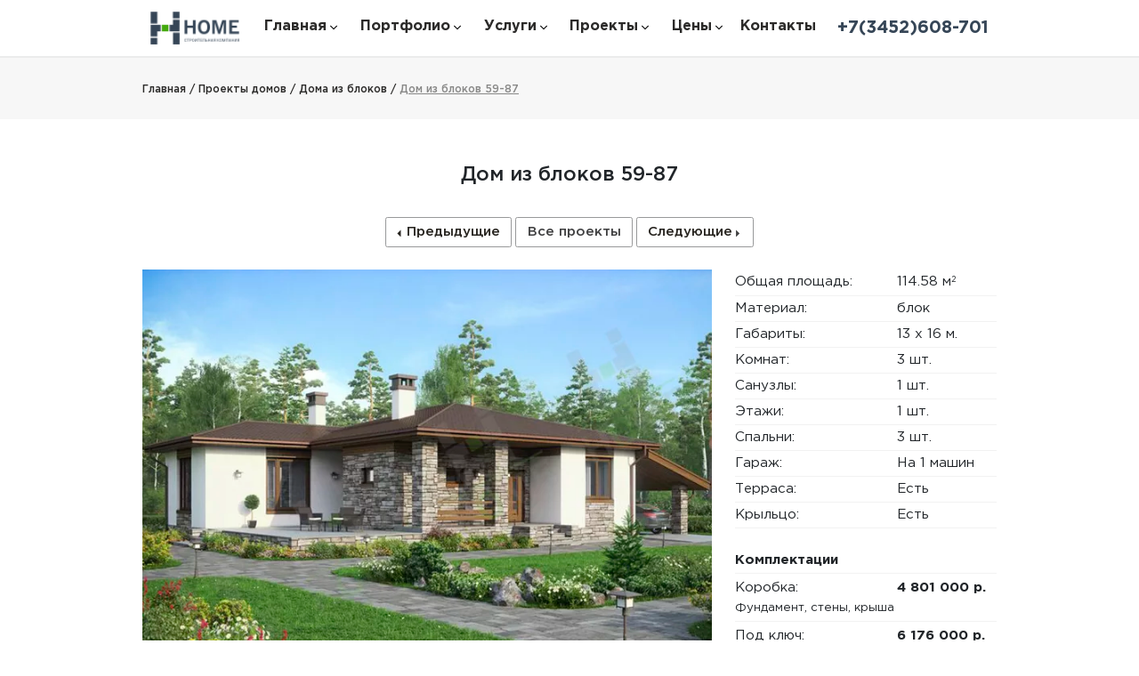

--- FILE ---
content_type: text/html; charset=UTF-8
request_url: https://home500.ru/projects/block-houses/dom-59-87/
body_size: 14219
content:
<!DOCTYPE html>
<html lang="ru-RU">
<head>
<meta charset="UTF-8">
<title>Дом из блоков 59-87 площадью 114.58 кв. м в Тюмени</title>
<meta http-equiv="X-UA-Compatible" content="IE=edge">
<meta name="viewport" content="width=device-width,initial-scale=1,shrink-to-fit=no">
<base href="https://home500.ru">
<meta name="csrf-param" content="_csrf-frontend">
<meta name="csrf-token" content="uI9rTCiG0IUmZBRS47-8JOp1ggZHlC3MZ4jTrK3SOTH64BkmXvfg7EgmeRfU3vhCuSXpUSPcdIsX0eLblKFxBQ==">
<meta name="keywords" content="Дом из блоков 59-87 площадью 114.58 кв. м в Тюмени для строительства купить заказать недорого">
<meta name="description" content="Проект 1-этажного дома из блоков 59-87 габаритами 13 x 16 м и площадью 114.58 кв. м. В планировке 3 комнаты, 1 туалет. Обсудить проект можно по телефону или в офисе по адресу Адрес: г.Тюмень, ул. 50 лет Октября, д. 29, оф. 201 ">
<meta property="og:url" content="https://home500.ru/projects/block-houses/dom-59-87/">
<meta property="og:type" content="website">
<meta property="og:title" content="Дом из блоков 59-87 площадью 114.58 кв. м в Тюмени">
<meta property="og:description" content="Проект 1-этажного дома из блоков 59-87 габаритами 13 x 16 м и площадью 114.58 кв. м. В планировке 3 комнаты, 1 туалет. Обсудить проект можно по телефону или в офисе по адресу Адрес: г.Тюмень, ул. 50 лет Октября, д. 29, оф. 201 ">
<meta property="og:keywords" content="Дом из блоков 59-87 площадью 114.58 кв. м в Тюмени для строительства купить заказать недорого">
<meta property="og:image" content="https://home500.ru/static/img/projects/webp/yheb0af1fd892dd7262aa5d4873a7cdcbd.webp">
<meta property="og:site_name" content="Хоум Строй">
<meta name="twitter:site" content="https://home500.ru/projects/block-houses/dom-59-87/">
<meta name="twitter:title" content="Дом из блоков 59-87 площадью 114.58 кв. м в Тюмени">
<meta name="twitter:description" content="Проект 1-этажного дома из блоков 59-87 габаритами 13 x 16 м и площадью 114.58 кв. м. В планировке 3 комнаты, 1 туалет. Обсудить проект можно по телефону или в офисе по адресу Адрес: г.Тюмень, ул. 50 лет Октября, д. 29, оф. 201 ">
<meta name="twitter:image:src" content="https://home500.ru/static/img/projects/webp/yheb0af1fd892dd7262aa5d4873a7cdcbd.webp">
<link href="https://stackpath.bootstrapcdn.com/font-awesome/4.7.0/css/font-awesome.min.css" rel="stylesheet" integrity="sha384-wvfXpqpZZVQGK6TAh5PVlGOfQNHSoD2xbE+QkPxCAFlNEevoEH3Sl0sibVcOQVnN" crossorigin="anonymous">
<link href="/assets/css-compress/cc4429a6755d4b7953aa49d03cb60c51.css?v=1696474391" rel="stylesheet">
 <meta name="yandex-verification" content="1d57dbd151987c88" />
</head>
<body>
<header id="header" class="main-header" itemscope itemtype="http://schema.org/Organization">
<meta itemprop="name" content="Хоум Строй">
<meta itemprop="description" content="Проект 1-этажного дома из блоков 59-87 габаритами 13 x 16 м и площадью 114.58 кв. м. В планировке 3 комнаты, 1 туалет. Обсудить проект можно по телефону или в офисе по адресу Адрес: г.Тюмень, ул. 50 лет Октября, д. 29, оф. 201 ">
<meta itemprop="url" content="https://home500.ru/projects/block-houses/dom-59-87/">
<nav class="navbar navbar-expand-lg">
<ul class="ul-header">
<li>
<button class="hamburger hamburger--spring"
type="button"
aria-controls="#navigation"
aria-expanded="false"
aria-label="Меню"
title="Меню"
>
<span class="hamburger-box">
<span class="hamburger-inner"></span>
</span>
</button>
</li>
<li class="nav-logo">
<a class="navbar-brand" href="/">
<img itemprop="logo" src="/static/img/projects/logo.png" alt="logo" width="100" height="50"
class="img-fluid">
</a>
</li>
<li class="nav-tel mobile">
<a class="nav-tel-link"
href="tel:+73452608701">
<span itemprop="telephone"> +7(3452)608-701</span>
</a>
</li>
</ul>
<style>
</style>
<div class="collapse navbar-collapse" id="navigation">
<ul class="navbar-nav mr-auto">
<li class="nav-item dropdown close-nav">
<a class="nav-link flex-center" href="#">
<span class="hamburger-box">
<span class="hamburger-inner"></span>
</span>
<span>
Закрыть меню
</span>
</a>
</li>
<li class="d-none d-lg-inline nav-item dropdown"><a class="nav-link flex-center" href="/">Главная<span class="arrow d-inline-block"></span></a><ul class="dropdown-menu main"><li class="d-none d-lg-inline nav-item"><a class="nav-link" href="/stroitelstvo-domov-iz-blokov/">Строительство домов из блоков</a><li class="d-none d-lg-inline nav-item"><a class="nav-link" href="/stroitelstvo-kirpichnyh-domov/">Строительство кирпичных домов</a><li class="d-none d-lg-inline nav-item"><a class="nav-link" href="/stroitelstvo-domov-iz-gazobetona/">Строительство домов из газобетона</a><li class="d-none d-lg-inline nav-item"><a class="nav-link" href="/stroitelstvo-domov-iz-keramicheskih-blokov/">Строительство домов из керамический блоков</a><li class="d-none d-lg-inline nav-item"><a class="nav-link" href="/stroitelstvo-domov-iz-keramzitobetona/">Строительство домов из керамзитобетона</a><li class="d-none d-lg-inline nav-item"><a class="nav-link" href="/stroitelstvo-domov-iz-penoblokov/">Строительство домов из пеноблоков</a><li class="d-none d-lg-inline nav-item"><a class="nav-link" href="/stroitelstvo-derevyannyh-domov/">Строительство деревянных домов</a><li class="d-none d-lg-inline nav-item"><a class="nav-link" href="/stroitelstvo-domov-iz-ocilindrovannogo-brevna/">Строительство домов из оцилиндрованного бревна</a><li class="d-none d-lg-inline nav-item"><a class="nav-link" href="/stroitelstvo-domov-iz-brusa/">Строительство домов из бруса</a><li class="d-none d-lg-inline nav-item"><a class="nav-link" href="/stroitelstvo-domov-iz-kleenogo-brusa/">Строительство домов из клееного бруса</a><li class="d-none d-lg-inline nav-item"><a class="nav-link" href="/stroitelstvo-domov-iz-profilirovannogo-brusa/">Строительство домов из профилированного бруса</a><li class="d-none d-lg-inline nav-item"><a class="nav-link" href="/stroitelstvo-karkasnyh-domov/">Строительство каркасных домов</a><li class="d-none d-lg-inline nav-item"><a class="nav-link" href="/stroitelstvo-domov-iz-sip-panelej/">Строительство домов из SIP панелей</a></ul></li><li class="d-none d-lg-inline nav-item dropdown"><a class="nav-link flex-center" href="/portfolio/">Портфолио<span class="arrow d-inline-block"></span></a><ul class="dropdown-menu main"><li class="d-none d-lg-inline nav-item"><a class="nav-link" href="/portfolio/builded-houses/">Построенные дома</a><li class="d-none d-lg-inline nav-item"><a class="nav-link" href="/portfolio/created-projects/">Разработанные проекты</a><li class="d-none d-lg-inline nav-item"><a class="nav-link" href="/portfolio/inner-decoration/">Внутренняя отделка</a></ul></li><li class="d-none d-lg-inline nav-item dropdown"><a class="nav-link flex-center" href="/services/">Услуги<span class="arrow d-inline-block"></span></a><ul class="dropdown-menu main"><li class="d-none d-lg-inline nav-item"><a class="nav-link" href="/services/designing/">Проектирование</a><li class="d-none d-lg-inline nav-item"><a class="nav-link" href="/services/basement/">Заливка фундамента</a><li class="d-none d-lg-inline nav-item"><a class="nav-link" href="/services/construction-roof/">Возведение крыши</a><li class="d-none d-lg-inline nav-item"><a class="nav-link" href="/services/kladka-sten/">Кладка стен</a><li class="d-none d-lg-inline nav-item"><a class="nav-link" href="/services/otdelochnye-raboty/">Отделочные работы</a><li class="d-none d-lg-inline nav-item"><a class="nav-link" href="/services/otdelka-sten-doma/">Отделка стен дома</a></ul></li><li class="d-none d-lg-inline nav-item dropdown"><a class="nav-link flex-center" href="/projects/">Проекты<span class="arrow d-inline-block"></span></a><ul class="dropdown-menu main"><li class="d-none d-lg-inline nav-item"><a class="nav-link" href="/projects/block-houses/">Дома из блоков</a><li class="d-none d-lg-inline nav-item"><a class="nav-link" href="/projects/brick-houses/">Дома из кирпича</a><li class="d-none d-lg-inline nav-item"><a class="nav-link" href="/projects/frame-houses/">Каркасные дома</a><li class="d-none d-lg-inline nav-item"><a class="nav-link" href="/projects/timber-houses/">Дома из бруса</a><li class="d-none d-lg-inline nav-item"><a class="nav-link" href="/projects/log-houses/">Рубленное бревно</a><li class="d-none d-lg-inline nav-item"><a class="nav-link" href="/projects/o-log-houses/">Оцилиндрованное бревно</a><li class="d-none d-lg-inline nav-item"><a class="nav-link" href="/projects/kl-brus-houses/">Клееный брус</a><li class="d-none d-lg-inline nav-item"><a class="nav-link" href="/projects/pr-timber-houses/">Дома из профилированного бруса</a><li class="d-none d-lg-inline nav-item"><a class="nav-link" href="/projects/double-tim-houses/">Дома из двойного бруса</a><li class="d-none d-lg-inline nav-item"><a class="nav-link" href="/projects/arbolit-houses/">Дома из арболитовых блоков</a><li class="d-none d-lg-inline nav-item"><a class="nav-link" href="/projects/gazobeton-houses/">Дома из газобетонных блоков</a><li class="d-none d-lg-inline nav-item"><a class="nav-link" href="/projects/gazosil-houses/">Дома из газосиликатных блоков</a><li class="d-none d-lg-inline nav-item"><a class="nav-link" href="/projects/keram-houses/">Дома из керамзитобетонных блоков</a><li class="d-none d-lg-inline nav-item"><a class="nav-link" href="/projects/ker-block-houses/">Дома из керамических блоков</a><li class="d-none d-lg-inline nav-item"><a class="nav-link" href="/projects/teploblock-houses/">Дома из теплоблоков</a><li class="d-none d-lg-inline nav-item"><a class="nav-link" href="/projects/penoblocks-houses/">Дома из пеноблоков</a><li class="d-none d-lg-inline nav-item"><a class="nav-link" href="/projects/de-tech-houses/">Дома из нем. тех.</a><li class="d-none d-lg-inline nav-item"><a class="nav-link" href="/projects/c-tech-houses/">Дома из канад. тех.</a><li class="d-none d-lg-inline nav-item"><a class="nav-link" href="/projects/sip-houses/">Дома из SIP панелей</a><li class="d-none d-lg-inline nav-item"><a class="nav-link" href="/projects/derevyannye-doma/">Деревянные дома</a><li class="d-none d-lg-inline nav-item"><a class="nav-link" href="/projects/lafet/">Дома из лафета</a></ul></li><li class="d-none d-lg-inline nav-item dropdown"><a class="nav-link flex-center" href="/prices/">Цены<span class="arrow d-inline-block"></span></a><ul class="dropdown-menu main"><li class="d-none d-lg-inline nav-item"><a class="nav-link" href="/prices/ceny-na-proekirovanie/">Цены на проектирование</a><li class="d-none d-lg-inline nav-item"><a class="nav-link" href="/prices/ceny-na-fundamenty/">Цены на фундаменты</a><li class="d-none d-lg-inline nav-item"><a class="nav-link" href="/prices/ceny-na-fasadnye-raboty/">Цены на фасадные работы</a><li class="d-none d-lg-inline nav-item"><a class="nav-link" href="/prices/ceny-na-krovelnye-raboty/">Цены на кровельные работы</a><li class="d-none d-lg-inline nav-item"><a class="nav-link" href="/prices/ceny-na-vnutrennyuyu-otdelku/">Внутренняя отделка</a><li class="d-none d-lg-inline nav-item"><a class="nav-link" href="/prices/ceny-na-nvutrenee-otoplenie/">Цены на отопление</a><li class="d-none d-lg-inline nav-item"><a class="nav-link" href="/prices/ceny-na-elekromontazhnye-raboty/">Электромонтажные работы</a><li class="d-none d-lg-inline nav-item"><a class="nav-link" href="/prices/ceny-na-kanalizaciyu/">Цены на канализацию</a><li class="d-none d-lg-inline nav-item"><a class="nav-link" href="/prices/czeny-na-kladku-sten/">Цены на кладку стен</a><li class="d-none d-lg-inline nav-item"><a class="nav-link" href="/prices/czeny-na-montazh-okon-i-dverei/">Монтаж окон и дверей</a></ul></li><li class="d-none d-lg-inline nav-item"><a class="nav-link flex-center" href="/contacts/">Контакты</a></li><li class="d-lg-none nav-item"><span class="divider d-lg-none"></span><a class="nav-link flex-center" href="/services/">Наши услуги</a></li><li class="d-lg-none nav-item"><span class="divider d-lg-none"></span><a class="nav-link flex-center" href="/contacts/">Контакты</a></li><li class="d-lg-none nav-item dropdown"><span class="divider d-lg-none"></span><a class="nav-link flex-center" href="/prices/">Цены<span class="arrow d-inline-block"></span></a><ul class="dropdown-menu main"><li class="d-lg-none nav-item"><span class="divider d-lg-none"></span><a class="nav-link" href="/prices/ceny-na-proekirovanie/">Цены на проектирование</a><li class="d-lg-none nav-item"><span class="divider d-lg-none"></span><a class="nav-link" href="/prices/ceny-na-fundamenty/">Цены на фундаменты</a><li class="d-lg-none nav-item"><span class="divider d-lg-none"></span><a class="nav-link" href="/prices/ceny-na-fasadnye-raboty/">Цены на фасадные работы</a><li class="d-lg-none nav-item"><span class="divider d-lg-none"></span><a class="nav-link" href="/prices/ceny-na-krovelnye-raboty/">Цены на кровельные работы</a><li class="d-lg-none nav-item"><span class="divider d-lg-none"></span><a class="nav-link" href="/prices/ceny-na-vnutrennyuyu-otdelku/">Внутренняя отделка</a><li class="d-lg-none nav-item"><span class="divider d-lg-none"></span><a class="nav-link" href="/prices/ceny-na-nvutrenee-otoplenie/">Цены на отопление</a><li class="d-lg-none nav-item"><span class="divider d-lg-none"></span><a class="nav-link" href="/prices/ceny-na-elekromontazhnye-raboty/">Электромонтажные работы</a><li class="d-lg-none nav-item"><span class="divider d-lg-none"></span><a class="nav-link" href="/prices/ceny-na-kanalizaciyu/">Цены на канализацию</a><li class="d-lg-none nav-item"><span class="divider d-lg-none"></span><a class="nav-link" href="/prices/czeny-na-kladku-sten/">Цены на кладку стен</a><li class="d-lg-none nav-item"><span class="divider d-lg-none"></span><a class="nav-link" href="/prices/czeny-na-montazh-okon-i-dverei/">Монтаж окон и дверей</a></ul></li><li class="d-lg-none nav-item dropdown"><span class="divider d-lg-none"></span><a class="nav-link flex-center" href="/projects/">Проекты<span class="arrow d-inline-block"></span></a><ul class="dropdown-menu main"><li class="d-lg-none nav-item"><span class="divider d-lg-none"></span><a class="nav-link" href="/projects/block-houses/">Дома из блоков</a><li class="d-lg-none nav-item"><span class="divider d-lg-none"></span><a class="nav-link" href="/projects/brick-houses/">Дома из кирпича</a><li class="d-lg-none nav-item"><span class="divider d-lg-none"></span><a class="nav-link" href="/projects/frame-houses/">Каркасные дома</a><li class="d-lg-none nav-item"><span class="divider d-lg-none"></span><a class="nav-link" href="/projects/timber-houses/">Дома из бруса</a><li class="d-lg-none nav-item"><span class="divider d-lg-none"></span><a class="nav-link" href="/projects/log-houses/">Рубленное бревно</a><li class="d-lg-none nav-item"><span class="divider d-lg-none"></span><a class="nav-link" href="/projects/o-log-houses/">Оцилиндрованное бревно</a><li class="d-lg-none nav-item"><span class="divider d-lg-none"></span><a class="nav-link" href="/projects/kl-brus-houses/">Клееный брус</a><li class="d-lg-none nav-item"><span class="divider d-lg-none"></span><a class="nav-link" href="/projects/pr-timber-houses/">Дома из профилированного бруса</a><li class="d-lg-none nav-item"><span class="divider d-lg-none"></span><a class="nav-link" href="/projects/double-tim-houses/">Дома из двойного бруса</a><li class="d-lg-none nav-item"><span class="divider d-lg-none"></span><a class="nav-link" href="/projects/arbolit-houses/">Дома из арболитовых блоков</a><li class="d-lg-none nav-item"><span class="divider d-lg-none"></span><a class="nav-link" href="/projects/gazobeton-houses/">Дома из газобетонных блоков</a><li class="d-lg-none nav-item"><span class="divider d-lg-none"></span><a class="nav-link" href="/projects/gazosil-houses/">Дома из газосиликатных блоков</a><li class="d-lg-none nav-item"><span class="divider d-lg-none"></span><a class="nav-link" href="/projects/keram-houses/">Дома из керамзитобетонных блоков</a><li class="d-lg-none nav-item"><span class="divider d-lg-none"></span><a class="nav-link" href="/projects/ker-block-houses/">Дома из керамических блоков</a><li class="d-lg-none nav-item"><span class="divider d-lg-none"></span><a class="nav-link" href="/projects/teploblock-houses/">Дома из теплоблоков</a><li class="d-lg-none nav-item"><span class="divider d-lg-none"></span><a class="nav-link" href="/projects/penoblocks-houses/">Дома из пеноблоков</a><li class="d-lg-none nav-item"><span class="divider d-lg-none"></span><a class="nav-link" href="/projects/de-tech-houses/">Дома из нем. тех.</a><li class="d-lg-none nav-item"><span class="divider d-lg-none"></span><a class="nav-link" href="/projects/c-tech-houses/">Дома из канад. тех.</a><li class="d-lg-none nav-item"><span class="divider d-lg-none"></span><a class="nav-link" href="/projects/sip-houses/">Дома из SIP панелей</a><li class="d-lg-none nav-item"><span class="divider d-lg-none"></span><a class="nav-link" href="/projects/derevyannye-doma/">Деревянные дома</a><li class="d-lg-none nav-item"><span class="divider d-lg-none"></span><a class="nav-link" href="/projects/lafet/">Дома из лафета</a></ul></li><li class="d-lg-none nav-item dropdown"><span class="divider d-lg-none"></span><a class="nav-link flex-center" href="/portfolio/">Портфолио<span class="arrow d-inline-block"></span></a><ul class="dropdown-menu main"><li class="d-lg-none nav-item"><span class="divider d-lg-none"></span><a class="nav-link" href="/portfolio/builded-houses/">Построенные дома</a><li class="d-lg-none nav-item"><span class="divider d-lg-none"></span><a class="nav-link" href="/portfolio/created-projects/">Разработанные проекты</a><li class="d-lg-none nav-item"><span class="divider d-lg-none"></span><a class="nav-link" href="/portfolio/inner-decoration/">Внутренняя отделка</a></ul></li><li class="d-lg-none nav-item dropdown"><span class="divider d-lg-none"></span><a class="nav-link flex-center" href="/">Главная<span class="arrow d-inline-block"></span></a><ul class="dropdown-menu main"><li class="d-lg-none nav-item"><span class="divider d-lg-none"></span><a class="nav-link" href="/stroitelstvo-domov-iz-blokov/">Строительство домов из блоков</a><li class="d-lg-none nav-item"><span class="divider d-lg-none"></span><a class="nav-link" href="/stroitelstvo-kirpichnyh-domov/">Строительство кирпичных домов</a><li class="d-lg-none nav-item"><span class="divider d-lg-none"></span><a class="nav-link" href="/stroitelstvo-domov-iz-gazobetona/">Строительство домов из газобетона</a><li class="d-lg-none nav-item"><span class="divider d-lg-none"></span><a class="nav-link" href="/stroitelstvo-domov-iz-keramicheskih-blokov/">Строительство домов из керамический блоков</a><li class="d-lg-none nav-item"><span class="divider d-lg-none"></span><a class="nav-link" href="/stroitelstvo-domov-iz-keramzitobetona/">Строительство домов из керамзитобетона</a><li class="d-lg-none nav-item"><span class="divider d-lg-none"></span><a class="nav-link" href="/stroitelstvo-domov-iz-penoblokov/">Строительство домов из пеноблоков</a><li class="d-lg-none nav-item"><span class="divider d-lg-none"></span><a class="nav-link" href="/stroitelstvo-derevyannyh-domov/">Строительство деревянных домов</a><li class="d-lg-none nav-item"><span class="divider d-lg-none"></span><a class="nav-link" href="/stroitelstvo-domov-iz-ocilindrovannogo-brevna/">Строительство домов из оцилиндрованного бревна</a><li class="d-lg-none nav-item"><span class="divider d-lg-none"></span><a class="nav-link" href="/stroitelstvo-domov-iz-brusa/">Строительство домов из бруса</a><li class="d-lg-none nav-item"><span class="divider d-lg-none"></span><a class="nav-link" href="/stroitelstvo-domov-iz-kleenogo-brusa/">Строительство домов из клееного бруса</a><li class="d-lg-none nav-item"><span class="divider d-lg-none"></span><a class="nav-link" href="/stroitelstvo-domov-iz-profilirovannogo-brusa/">Строительство домов из профилированного бруса</a><li class="d-lg-none nav-item"><span class="divider d-lg-none"></span><a class="nav-link" href="/stroitelstvo-karkasnyh-domov/">Строительство каркасных домов</a><li class="d-lg-none nav-item"><span class="divider d-lg-none"></span><a class="nav-link" href="/stroitelstvo-domov-iz-sip-panelej/">Строительство домов из SIP панелей</a></ul></li> <li class="nav-tel">
<a class="nav-tel-link"
href="tel:+73452608701">
<span itemprop="telephone"> +7(3452)608-701</span>
</a>
</li>
</ul>
<span class="navbar-arrow"></span>
</div>
</nav>
</header>
<main>
<section id="header-line" class="header-line flex-center">
<div class="container">
<div class="container-block">
<div class="nav-menu" itemscope itemtype="https://schema.org/BreadcrumbList">
<div class="nav-item" itemprop="itemListElement" itemscope itemtype="https://schema.org/ListItem">
<a href="/" itemprop="item">
<span class="item-main" itemprop="name">Главная /&nbsp;</span>
</a>
<meta itemprop="position" content="1"/>
</div>


<div class="nav-item" itemprop="itemListElement" itemscope itemtype="https://schema.org/ListItem">
<a href="/projects/" itemprop="item">
<span class="item-main" itemprop="name">Проекты домов /&nbsp;</span>
</a>
<meta itemprop="position" content="2"/>
</div>


<div class="nav-item" itemprop="itemListElement" itemscope itemtype="https://schema.org/ListItem">
<a href="/projects/block-houses/" itemprop="item">
<span class="item-main" itemprop="name"> Дома из блоков /&nbsp;</span>
</a>
<meta itemprop="position" content="3"/>
</div>
<div class="nav-item" itemprop="itemListElement" itemscope itemtype="https://schema.org/ListItem">
<a href="#" itemprop="item">


<span class="item-section"
itemprop="name"> Дом из блоков 59-87 </span>
</a>
<meta itemprop="position" content="4"/>
</div>
</div>
</div>
</div>
</section>
<section id="house-card" class="house-card flex-center" itemscope itemtype="http://schema.org/Product">
<div class="container p-0 mb-5">
<div class="container-block text-center">
<div class="headline" id="item">
<h1 class="headline-text" itemprop="name" >Дом из блоков 59-87</h1>
</div>
<div class="feedback-controls d-flex flex-center flex-row">
<a href="/projects/block-houses/dom-59-79bk/" class="btn-feedback d-flex flex-center flex-row"><i class="arrow-left"></i>Предыдущие</a>
<a href="/projects/" class="btn-feedback">Все проекты</a>
<a href="/projects/block-houses/proekt-doma-k-179/" class="btn-feedback d-flex flex-center flex-row">Следующие
<i class="arrow-right"></i>
</a>
</div>
</div>
<div class="row main-menu m-0">
<div class="col-md-8 col-xs-12 gallery p-0">
<div class="carousel-inner">
<a data-fancybox-trigger="preview" href="javascript:;">
<img src="/static/img/projects/webp/zK8c7e8fc7e1239e666a1f0468acff5777.webp" data-src="/static/img/projects/webp/zK8c7e8fc7e1239e666a1f0468acff5777.webp" alt="Перспектива 1-этажного дома 59-87 в Тюмени" title="Перспектива 1-этажного дома 59-87 габаритами 13 x 16 м и площадью 114.58 кв. м. в Тюмени" itemprop="image" class="lazyload d-block w-100" />
</a>
</div>
<div class="nav-tabs owl-carousel">
<div class="gallery-img">
<a href="/static/img/projects/webp/zK8c7e8fc7e1239e666a1f0468acff5777.webp" data-fancybox="preview" data-width="1500" data-height="1000">
<img src="/static/img/lazy.jpg" data-src="/static/img/projects/webp/zK8c7e8fc7e1239e666a1f0468acff5777.webp" alt="Перспектива 1-этажного дома 59-87 в Тюмени" title="Перспектива 1-этажного дома 59-87 габаритами 13 x 16 м и площадью 114.58 кв. м. в Тюмени" class="lazyload img-fluid">
</a>
</div>
<div class="gallery-img">
<a href="/static/img/projects/webp/L3de78fa8abb491000d94381565ea632e4.webp" data-fancybox="preview" data-width="1500" data-height="1000">
<img src="/static/img/lazy.jpg" data-src="/static/img/projects/webp/L3de78fa8abb491000d94381565ea632e4.webp" alt="Фасад №1 1-этажного дома 59-87 в Тюмени" title="Фасад №1 1-этажного дома 59-87 габаритами 13 x 16 м и площадью 114.58 кв. м. в Тюмени" class="lazyload img-fluid">
</a>
</div>
<div class="gallery-img">
<a href="/static/img/projects/webp/Tkb2898fb9a42d05c05f19deb1387360c1.webp" data-fancybox="preview" data-width="1500" data-height="1000">
<img src="/static/img/lazy.jpg" data-src="/static/img/projects/webp/Tkb2898fb9a42d05c05f19deb1387360c1.webp" alt="Фасад №2 1-этажного дома 59-87 в Тюмени" title="Фасад №2 1-этажного дома 59-87 габаритами 13 x 16 м и площадью 114.58 кв. м. в Тюмени" class="lazyload img-fluid">
</a>
</div>
<div class="gallery-img">
<a href="/static/img/projects/webp/DB945268141e8df1a68e50bde3bb2493e9.webp" data-fancybox="preview" data-width="1500" data-height="1000">
<img src="/static/img/lazy.jpg" data-src="/static/img/projects/webp/DB945268141e8df1a68e50bde3bb2493e9.webp" alt="Фасад №3 1-этажного дома 59-87 в Тюмени" title="Фасад №3 1-этажного дома 59-87 габаритами 13 x 16 м и площадью 114.58 кв. м. в Тюмени" class="lazyload img-fluid">
</a>
</div>
<div class="gallery-img">
<a href="/static/img/projects/webp/Y735f9c88ce012fec7af4c1a2ac1c4ba70.webp" data-fancybox="preview" data-width="1500" data-height="1000">
<img src="/static/img/lazy.jpg" data-src="/static/img/projects/webp/Y735f9c88ce012fec7af4c1a2ac1c4ba70.webp" alt="Фасад №4 1-этажного дома 59-87 в Тюмени" title="Фасад №4 1-этажного дома 59-87 габаритами 13 x 16 м и площадью 114.58 кв. м. в Тюмени" class="lazyload img-fluid">
</a>
</div>
</div>
<div id="carouselControls" class="carousel slide second" data-ride="carousel">
<div class="carousel-inner">
<a href="/static/img/projects/webp/Vr99a6db2c7d05527a07fe26d637048a4b.webp" data-fancybox="preview">
<img src="/static/img/lazy.jpg" data-src="/static/img/projects/webp/Vr99a6db2c7d05527a07fe26d637048a4b.webp" alt="План этажа №1 1-этажного дома 59-87 в Тюмени" title="План этажа №1 1-этажного дома 59-87 габаритами 13 x 16 м и площадью 114.58 кв. м. в Тюмени" class="lazyload d-block w-100" />
</a>
<br><br>
</div>
</div>
</div>
<div class="col-md-4 col-xs-12 right-menu">
<div class="about-home">
<div class="menu-item" itemprop="additionalProperty" itemscope itemtype="https://schema.org/PropertyValue">
<span class="menu-item-name" itemprop="name">Общая площадь:</span>
<div class="value-handler"><span class="menu-item-value" itemprop="value">114.58 м<sup class="degree">2</sup></span></div>
</div>
<div class="menu-item" itemprop="additionalProperty" itemscope itemtype="https://schema.org/PropertyValue" >
<span class="menu-item-name" itemprop="name" >Материал:</span>
<div class="value-handler"><span class="menu-item-value" itemprop="value" >блок</span></div>
</div>
<div class="menu-item" itemprop="additionalProperty" itemscope itemtype="https://schema.org/PropertyValue">
<span class="menu-item-name" itemprop="name">Габариты:</span>
<div class="value-handler"><span class="menu-item-value" itemprop="value">13 x 16 м.</span></div>
</div>
<div class="menu-item" itemprop="additionalProperty" itemscope itemtype="https://schema.org/PropertyValue" >
<span class="menu-item-name" itemprop="name">Комнат:</span>
<div class="value-handler"><span class="menu-item-value" itemprop="value">3 шт.</span></div>
</div>
<div class="menu-item" itemprop="additionalProperty" itemscope itemtype="https://schema.org/PropertyValue">
<span class="menu-item-name" itemprop="name">Санузлы:</span>
<div class="value-handler"><span class="menu-item-value" itemprop="value">1 шт.</span></div>
</div>
<div class="menu-item" itemprop="additionalProperty" itemscope itemtype="https://schema.org/PropertyValue">
<span class="menu-item-name" itemprop="name" >Этажи:</span>
<div class="value-handler"><span class="menu-item-value" itemprop="value" >1 шт.</span></div>
</div>
<div class="menu-item" itemprop="additionalProperty" itemscope itemtype="https://schema.org/PropertyValue">
<span class="menu-item-name" itemprop="name" >Спальни:</span>
<div class="value-handler"><span class="menu-item-value" itemprop="value" >3 шт.</span></div>
</div>
<div class="menu-item" itemprop="additionalProperty" itemscope itemtype="https://schema.org/PropertyValue">
<span class="menu-item-name" itemprop="name" >Гараж:</span>
<div class="value-handler"><span class="menu-item-value" itemprop="value" >На 1 машин</span></div>
</div>
<div class="menu-item" itemprop="additionalProperty" itemscope itemtype="https://schema.org/PropertyValue">
<span class="menu-item-name" itemprop="name" >Терраса:</span>
<div class="value-handler"><span class="menu-item-value" itemprop="value">Есть</span></div>
</div>
<div class="menu-item" itemprop="additionalProperty" itemscope itemtype="https://schema.org/PropertyValue">
<span class="menu-item-name" itemprop="name" >Крыльцо:</span>
<div class="value-handler"><span class="menu-item-value" itemprop="value">Есть</span></div>
</div>
</div>
<div class="about-home materials">
<div class="menu-item"><span class="menu-item-name"><strong>Комплектации</strong></span></div>
<div class="menu-item">
<span class="menu-item-name">Коробка:<br><span class="small">Фундамент, стены, крыша</span></span>
<div class="value-handler"><span class="menu-item-value"><strong>4 801 000 р.</strong></span></div>
<div itemprop="offers" itemscope itemtype="http://schema.org/Offer">
<meta itemprop="price" content="4801000">
<meta itemprop="priceCurrency" content="RUB">
</div>
</div>
<div class="menu-item">
<span class="menu-item-name">Под ключ:<br><span class="small">Фасады, окна, двери</span></span>
<div class="value-handler"><span class="menu-item-value"><strong>6 176 000 р.</strong></span></div>
<div itemprop="offers" itemscope itemtype="http://schema.org/Offer">
<meta itemprop="price" content="6176000">
<meta itemprop="priceCurrency" content="RUB">
</div>
</div>
<div class="menu-btn">
<button id="calculateModalTrigger" data-target="#calculateModal" class="btn btn-project calculateModalTrigger">Запросить точную смету</button>
</div>
<div class="menu-btn">
<a
href="https://api.whatsapp.com/send/?phone=79097386415&text=Здравствуйте, я хочу получить более подробную информацию. Страница сайта: https://home500.ru/projects/block-houses/dom-59-87/&type=phone_number&app_absent=0"
target="_blank"
class=" btn btn-success"
style=" width: 100%;
border-radius: 10px;
border: none;
background-color: #78AC77;
color: white;
margin-top: 15px;
padding: 0.9em;
outline: none;
font-weight: 700;
font-size: 1rem;">
<img src="/static/icons/wats1b.svg" style="padding-right: 10px;" alt="WhatsApp">

Написать в WhatsApp</a>
</div>
<div class="menu-btn">
<a href="https://t.me/murashkinaoksana" class=" btn"
target="_blank"
style=" width: 100%;
border-radius: 10px;
border: none;
background-color: #47609C;
color: white;
margin-top: 15px;
padding: 0.9em;
outline: none;
font-weight: 700;
font-size: 1rem;">
<img src="/static/icons/teleg1b.svg" style="padding-right: 10px;" alt="Телеграм">

Написать в Телеграм</a>
</div>
</div>
<div class="materials mt-5">
<div class="menu-item mb-2" style="border-bottom:none"><span class="menu-item-name"><strong>Другие материалы</strong></span></div>
<div class="button-line">
<button onclick="$('.mattab2').hide(); $('.mattab1').fadeIn('fast'); $(this).siblings().removeClass('active'); $(this).addClass('active');" class="active">Коробка</button>
<button onclick="$('.mattab1').hide(); $('.mattab2').fadeIn('fast'); $(this).siblings().removeClass('active'); $(this).addClass('active');">Под ключ</button>
</div>
<div class="mattab mattab1">
<div class="menu-item">
<span class="menu-item-name">Кирпич:</span>
<div class="value-handler"><span class="menu-item-value">5 271 000 р.</span></div>
</div>
<div class="menu-item">
<span class="menu-item-name">Каркас:</span>
<div class="value-handler"><span class="menu-item-value">4 469 000 р.</span></div>
</div>
<div class="menu-item">
<span class="menu-item-name">Брус:</span>
<div class="value-handler"><span class="menu-item-value">4 354 000 р.</span></div>
</div>
<div class="menu-item">
<span class="menu-item-name">Бревно:</span>
<div class="value-handler"><span class="menu-item-value">4 469 000 р.</span></div>
</div>
<div class="menu-item">
<span class="menu-item-name">Оцилин. бревно:</span>
<div class="value-handler"><span class="menu-item-value">4 526 000 р.</span></div>
</div>
<div class="menu-item">
<span class="menu-item-name">Клееный брус:</span>
<div class="value-handler"><span class="menu-item-value">6 531 000 р.</span></div>
</div>
<div class="menu-item">
<span class="menu-item-name">Профил. брус:</span>
<div class="value-handler"><span class="menu-item-value">4 583 000 р.</span></div>
</div>
<div class="menu-item">
<span class="menu-item-name">Двойной брус:</span>
<div class="value-handler"><span class="menu-item-value">4 239 000 р.</span></div>
</div>
<div class="menu-item">
<span class="menu-item-name">Арболит:</span>
<div class="value-handler"><span class="menu-item-value">4 755 000 р.</span></div>
</div>
<div class="menu-item">
<span class="menu-item-name">Газобетон:</span>
<div class="value-handler"><span class="menu-item-value">4 870 000 р.</span></div>
</div>
<div class="menu-item">
<span class="menu-item-name">Газосиликат:</span>
<div class="value-handler"><span class="menu-item-value">4 927 000 р.</span></div>
</div>
<div class="menu-item">
<span class="menu-item-name">Керамзитобетон:</span>
<div class="value-handler"><span class="menu-item-value">4 812 000 р.</span></div>
</div>
<div class="menu-item">
<span class="menu-item-name">Керамические блоки:</span>
<div class="value-handler"><span class="menu-item-value">5 213 000 р.</span></div>
</div>
<div class="menu-item">
<span class="menu-item-name">Теплоблоки:</span>
<div class="value-handler"><span class="menu-item-value">4 583 000 р.</span></div>
</div>
<div class="menu-item">
<span class="menu-item-name">Пеноблоки:</span>
<div class="value-handler"><span class="menu-item-value">4 927 000 р.</span></div>
</div>
<div class="menu-item">
<span class="menu-item-name">Немецкая тех.:</span>
<div class="value-handler"><span class="menu-item-value">4 640 000 р.</span></div>
</div>
<div class="menu-item">
<span class="menu-item-name">Канадская тех.:</span>
<div class="value-handler"><span class="menu-item-value">4 469 000 р.</span></div>
</div>
<div class="menu-item">
<span class="menu-item-name">SIP панели:</span>
<div class="value-handler"><span class="menu-item-value">4 698 000 р.</span></div>
</div>
<div class="menu-item">
<span class="menu-item-name">Коттеджи:</span>
<div class="value-handler"><span class="menu-item-value">4 870 000 р.</span></div>
</div>
<div class="menu-item">
<span class="menu-item-name">Дачные дома:</span>
<div class="value-handler"><span class="menu-item-value">4 457 000 р.</span></div>
</div>
<div class="menu-item">
<span class="menu-item-name">Бани:</span>
<div class="value-handler"><span class="menu-item-value">5 729 000 р.</span></div>
</div>
<div class="menu-item">
<span class="menu-item-name">Гаражи:</span>
<div class="value-handler"><span class="menu-item-value">5 958 000 р.</span></div>
</div>
<div class="menu-item">
<span class="menu-item-name">Дерево:</span>
<div class="value-handler"><span class="menu-item-value">4 526 000 р.</span></div>
</div>
<div class="menu-item">
<span class="menu-item-name">Бревно:</span>
<div class="value-handler"><span class="menu-item-value">4 469 000 р.</span></div>
</div>
<div class="menu-item">
<span class="menu-item-name">Лафет:</span>
<div class="value-handler"><span class="menu-item-value">4 469 000 р.</span></div>
</div>
<div class="menu-item">
<span class="menu-item-name">Комбинированные:</span>
<div class="value-handler"><span class="menu-item-value">4 686 000 р.</span></div>
</div>
<div class="menu-item">
<span class="menu-item-name">Таунхаусы:</span>
<div class="value-handler"><span class="menu-item-value">4 801 000 р.</span></div>
</div>
<div class="menu-item">
<span class="menu-item-name">ЛСТК:</span>
<div class="value-handler"><span class="menu-item-value">4 698 000 р.</span></div>
</div>
</div>
<div class="mattab mattab2" style="display: none">
<div class="menu-item">
<span class="menu-item-name">Блок:</span>
<div class="value-handler"><span class="menu-item-value">6 176 000 р.</span></div>
</div>
<div class="menu-item">
<span class="menu-item-name">Кирпич:</span>
<div class="value-handler"><span class="menu-item-value">6 646 000 р.</span></div>
</div>
<div class="menu-item">
<span class="menu-item-name">Каркас:</span>
<div class="value-handler"><span class="menu-item-value">5 614 000 р.</span></div>
</div>
<div class="menu-item">
<span class="menu-item-name">Брус:</span>
<div class="value-handler"><span class="menu-item-value">4 812 000 р.</span></div>
</div>
<div class="menu-item">
<span class="menu-item-name">Бревно:</span>
<div class="value-handler"><span class="menu-item-value">4 927 000 р.</span></div>
</div>
<div class="menu-item">
<span class="menu-item-name">Оцилин. бревно:</span>
<div class="value-handler"><span class="menu-item-value">4 984 000 р.</span></div>
</div>
<div class="menu-item">
<span class="menu-item-name">Клееный брус:</span>
<div class="value-handler"><span class="menu-item-value">6 989 000 р.</span></div>
</div>
<div class="menu-item">
<span class="menu-item-name">Профил. брус:</span>
<div class="value-handler"><span class="menu-item-value">5 042 000 р.</span></div>
</div>
<div class="menu-item">
<span class="menu-item-name">Двойной брус:</span>
<div class="value-handler"><span class="menu-item-value">5 385 000 р.</span></div>
</div>
<div class="menu-item">
<span class="menu-item-name">Арболит:</span>
<div class="value-handler"><span class="menu-item-value">6 130 000 р.</span></div>
</div>
<div class="menu-item">
<span class="menu-item-name">Газобетон:</span>
<div class="value-handler"><span class="menu-item-value">6 130 000 р.</span></div>
</div>
<div class="menu-item">
<span class="menu-item-name">Газосиликат:</span>
<div class="value-handler"><span class="menu-item-value">6 302 000 р.</span></div>
</div>
<div class="menu-item">
<span class="menu-item-name">Керамзитобетон:</span>
<div class="value-handler"><span class="menu-item-value">6 187 000 р.</span></div>
</div>
<div class="menu-item">
<span class="menu-item-name">Керамические блоки:</span>
<div class="value-handler"><span class="menu-item-value">6 588 000 р.</span></div>
</div>
<div class="menu-item">
<span class="menu-item-name">Теплоблоки:</span>
<div class="value-handler"><span class="menu-item-value">5 958 000 р.</span></div>
</div>
<div class="menu-item">
<span class="menu-item-name">Пеноблоки:</span>
<div class="value-handler"><span class="menu-item-value">6 302 000 р.</span></div>
</div>
<div class="menu-item">
<span class="menu-item-name">Немецкая тех.:</span>
<div class="value-handler"><span class="menu-item-value">5 786 000 р.</span></div>
</div>
<div class="menu-item">
<span class="menu-item-name">Канадская тех.:</span>
<div class="value-handler"><span class="menu-item-value">5 614 000 р.</span></div>
</div>
<div class="menu-item">
<span class="menu-item-name">SIP панели:</span>
<div class="value-handler"><span class="menu-item-value">5 844 000 р.</span></div>
</div>
<div class="menu-item">
<span class="menu-item-name">Коттеджи:</span>
<div class="value-handler"><span class="menu-item-value">6 130 000 р.</span></div>
</div>
<div class="menu-item">
<span class="menu-item-name">Дачные дома:</span>
<div class="value-handler"><span class="menu-item-value">5 603 000 р.</span></div>
</div>
<div class="menu-item">
<span class="menu-item-name">Бани:</span>
<div class="value-handler"><span class="menu-item-value">6 187 000 р.</span></div>
</div>
<div class="menu-item">
<span class="menu-item-name">Гаражи:</span>
<div class="value-handler"><span class="menu-item-value">6 187 000 р.</span></div>
</div>
<div class="menu-item">
<span class="menu-item-name">Дерево:</span>
<div class="value-handler"><span class="menu-item-value">4 984 000 р.</span></div>
</div>
<div class="menu-item">
<span class="menu-item-name">Бревно:</span>
<div class="value-handler"><span class="menu-item-value">4 927 000 р.</span></div>
</div>
<div class="menu-item">
<span class="menu-item-name">Лафет:</span>
<div class="value-handler"><span class="menu-item-value">4 927 000 р.</span></div>
</div>
<div class="menu-item">
<span class="menu-item-name">Комбинированные:</span>
<div class="value-handler"><span class="menu-item-value">6 061 000 р.</span></div>
</div>
<div class="menu-item">
<span class="menu-item-name">Таунхаусы:</span>
<div class="value-handler"><span class="menu-item-value">6 176 000 р.</span></div>
</div>
<div class="menu-item">
<span class="menu-item-name">ЛСТК:</span>
<div class="value-handler"><span class="menu-item-value">5 844 000 р.</span></div>
</div>
</div>
</div>
</div>
</div>
<div id="projectCarouselTabs" class="project-carousel">
<div class="item-set">
<div class="item active py-5" id="projectCalcTab">
<div class="calculator-header py-3 text-center my-2">
<span>Выберите вид фундамента, стен, перекрытий, крыши<br>для точного расчета стоимости <u>проекта 59-87</u></span>
</div>
<div class="preliminary-works-list my-3 py-3">
<div class="text-center header mt-3 mb-3"><span>Предварительные работы</span></div>
<ol>
<li>
<span class="icon"><img src="/static/img/preliminary-works/preliminary-works-1.png" alt=""></span>
<p>Эскизы с сайта бесплатно. Подробный индивидуальный Архитектурный проект 350 руб. за м.кв. Подробный рабочий проект 350 руб. за м.кв.</p> </li>
<li>
<span class="icon"><img src="/static/img/preliminary-works/preliminary-works-2.png" alt=""></span>
<p>Комплект документов для согласования в БТИ</p> </li>
<li>
<span class="icon"><img src="/static/img/preliminary-works/preliminary-works-3.png" alt=""></span>
<p>Замер на участке - выезд инженера для осмотра и замера перепада по участку, подъездных путей и типа грунта. Определение мест подключения инженерных коммуникаций</p> </li>
</ol>
<div class="footer my-4 text-center py-3"><span>Стоимость предварительных работ: <span class="red">Бесплатно!</span></span></div>
</div>
<div class="cost-block my-4">
<div class="header text-center"><span>Выберите вид фундамента</span></div>
<div class="list my-4 d-flex flex-row flex-wrap">
<a href="#"
class="btn-carousel mb-3 d-flex flex-column active "
data-item="projectCostElement2" data-sum="859350"
data-name="Ленточный фундамент" data-type="foundation"
data-id="2"
data-parents=""
data-childs="8,9,10,11,12,13,21,22,23,55,54,53,52,51,50">
<span class="icon d-flex justify-content-center align-items-center mb-2 overflow-hidden">
<img
src="/static/img/project-calculator/lentf1.png"
alt="Ленточный фундамент"
title="Ленточный фундамент"
class="img-fluid" >
</span>
<span class="name text-center">Ленточный фундамент</span>
<span class="note text-center">(Используется для всех видов домов)</span>
<span class="price text-center my-1"><strong>Цена: 859 350 р.</strong></span>
</a>
<a href="#"
class="btn-carousel mb-3 d-flex flex-column "
data-item="projectCostElement3" data-sum="978704"
data-name="Свайно-ростверковый" data-type="foundation"
data-id="3"
data-parents=""
data-childs="8,9,10,11,12,13,21,22,23,55,54,53,52,51,50">
<span class="icon d-flex justify-content-center align-items-center mb-2 overflow-hidden">
<img
src="/static/img/project-calculator/ci3.png"
alt="Свайно-ростверковый"
title="Свайно-ростверковый"
class="img-fluid" >
</span>
<span class="name text-center">Свайно-ростверковый</span>
<span class="note text-center">(Используется для всех видов домов)</span>
<span class="price text-center my-1"><strong>Цена: 978 704 р.</strong></span>
</a>
<a href="#"
class="btn-carousel mb-3 d-flex flex-column "
data-item="projectCostElement5" data-sum="1741616"
data-name="Монолитная плита" data-type="foundation"
data-id="5"
data-parents=""
data-childs="8,9,10,11,12,13,55,54,53,52,51,50">
<span class="icon d-flex justify-content-center align-items-center mb-2 overflow-hidden">
<img
src="/static/img/project-calculator/monp1.png"
alt="Монолитная плита"
title="Монолитная плита"
class="img-fluid" >
</span>
<span class="name text-center">Монолитная плита</span>
<span class="note text-center">(Используется для всех видов домов)</span>
<span class="price text-center my-1"><strong>Цена: 1 741 616 р.</strong></span>
</a>
<a href="#"
class="btn-carousel mb-3 d-flex flex-column "
data-item="projectCostElement6" data-sum="2062440"
data-name="Утепленная шведская плита" data-type="foundation"
data-id="6"
data-parents=""
data-childs="8,9,10,11,12,13,55,54,53,52,51,50">
<span class="icon d-flex justify-content-center align-items-center mb-2 overflow-hidden">
<img
src="/static/img/project-calculator/ci6.png"
alt="Утепленная шведская плита"
title="Утепленная шведская плита"
class="img-fluid" >
</span>
<span class="name text-center">Утепленная шведская плита</span>
<span class="note text-center">(Используется для всех видов домов)</span>
<span class="price text-center my-1"><strong>Цена: 2 062 440 р.</strong></span>
</a>
</div>
<div class="item-set">
<div id="projectCostElement2" class="item active py-3">
</div>
<div id="projectCostElement3" class="item py-3">
</div>
<div id="projectCostElement5" class="item py-3">
</div>
<div id="projectCostElement6" class="item py-3">
</div>
</div>
</div>
<div class="cost-block my-4">
<div class="header text-center"><span>Выберите вид стен</span></div>
<div class="list my-4 d-flex flex-row flex-wrap">
<a href="#"
class="btn-carousel mb-3 d-flex flex-column active "
data-item="projectCostElement8" data-sum="2474928"
data-name="Кирпичные стены" data-type="wall"
data-id="8"
data-parents="2,3,5,6,7"
data-childs="42,31,30,35,28,34">
<span class="icon d-flex justify-content-center align-items-center mb-2 overflow-hidden">
<img
src="/static/img/project-calculator/kr1.png"
alt="Кирпичные стены"
title="Кирпичные стены"
class="img-fluid" >
</span>
<span class="name text-center">Кирпичные стены</span>
<span class="price text-center my-1"><strong>Цена: 2 474 928 р.</strong></span>
</a>
<a href="#"
class="btn-carousel mb-3 d-flex flex-column "
data-item="projectCostElement9" data-sum="2199936"
data-name="Керамический блок" data-type="wall"
data-id="9"
data-parents="2,3,5,6,7"
data-childs="42,31,30,35,28,34">
<span class="icon d-flex justify-content-center align-items-center mb-2 overflow-hidden">
<img
src="/static/img/project-calculator/kb1.png"
alt="Керамический блок"
title="Керамический блок"
class="img-fluid" >
</span>
<span class="name text-center">Керамический блок</span>
<span class="price text-center my-1"><strong>Цена: 2 199 936 р.</strong></span>
</a>
<a href="#"
class="btn-carousel mb-3 d-flex flex-column "
data-item="projectCostElement10" data-sum="1718700"
data-name="Керамзитоблок" data-type="wall"
data-id="10"
data-parents="2,3,5,6,7"
data-childs="42,31,30,35,28,34">
<span class="icon d-flex justify-content-center align-items-center mb-2 overflow-hidden">
<img
src="/static/img/project-calculator/kirb1.png"
alt="Керамзитоблок"
title="Керамзитоблок"
class="img-fluid" >
</span>
<span class="name text-center">Керамзитоблок</span>
<span class="price text-center my-1"><strong>Цена: 1 718 700 р.</strong></span>
</a>
<a href="#"
class="btn-carousel mb-3 d-flex flex-column "
data-item="projectCostElement11" data-sum="1649952"
data-name="Газоблок" data-type="wall"
data-id="11"
data-parents="2,3,5,6,7"
data-childs="42,31,30,35,28,34">
<span class="icon d-flex justify-content-center align-items-center mb-2 overflow-hidden">
<img
src="/static/img/project-calculator/pb1.png"
alt="Газоблок"
title="Газоблок"
class="img-fluid" >
</span>
<span class="name text-center">Газоблок</span>
<span class="price text-center my-1"><strong>Цена: 1 649 952 р.</strong></span>
</a>
<a href="#"
class="btn-carousel mb-3 d-flex flex-column "
data-item="projectCostElement12" data-sum="2337432"
data-name="Теплоблок" data-type="wall"
data-id="12"
data-parents="2,3,5,6,7"
data-childs="42">
<span class="icon d-flex justify-content-center align-items-center mb-2 overflow-hidden">
<img
src="/static/img/project-calculator/tb1.png"
alt="Теплоблок"
title="Теплоблок"
class="img-fluid" >
</span>
<span class="name text-center">Теплоблок</span>
<span class="price text-center my-1"><strong>Цена: 2 337 432 р.</strong></span>
</a>
<a href="#"
class="btn-carousel mb-3 d-flex flex-column "
data-item="projectCostElement13" data-sum="2062440"
data-name="Арболит" data-type="wall"
data-id="13"
data-parents="2,3,5,6,7"
data-childs="42,31,30,35,28,34">
<span class="icon d-flex justify-content-center align-items-center mb-2 overflow-hidden">
<img
src="/static/img/project-calculator/ar1.png"
alt="Арболит"
title="Арболит"
class="img-fluid" >
</span>
<span class="name text-center">Арболит</span>
<span class="price text-center my-1"><strong>Цена: 2 062 440 р.</strong></span>
</a>
<a href="#"
class="btn-carousel mb-3 d-flex flex-column "
data-item="projectCostElement14" data-sum="2578050"
data-name="Брус" data-type="wall"
data-id="14"
data-parents=""
data-childs="28,30,31,34,35,47,42">
<span class="icon d-flex justify-content-center align-items-center mb-2 overflow-hidden">
<img
src="/static/img/project-calculator/br1.png"
alt="Брус"
title="Брус"
class="img-fluid" >
</span>
<span class="name text-center">Брус</span>
<span class="price text-center my-1"><strong>Цена: 2 578 050 р.</strong></span>
</a>
<a href="#"
class="btn-carousel mb-3 d-flex flex-column "
data-item="projectCostElement15" data-sum="3007725"
data-name="Оцилиндрованное бревно" data-type="wall"
data-id="15"
data-parents=""
data-childs="28,30,31,34,35,47,42">
<span class="icon d-flex justify-content-center align-items-center mb-2 overflow-hidden">
<img
src="/static/img/project-calculator/ob1.png"
alt="Оцилиндрованное бревно"
title="Оцилиндрованное бревно"
class="img-fluid" >
</span>
<span class="name text-center">Оцилиндрованное бревно</span>
<span class="price text-center my-1"><strong>Цена: 3 007 725 р.</strong></span>
</a>
<a href="#"
class="btn-carousel mb-3 d-flex flex-column "
data-item="projectCostElement16" data-sum="5729000"
data-name="Клееный брус" data-type="wall"
data-id="16"
data-parents=""
data-childs="28,30,31,34,35,47,42">
<span class="icon d-flex justify-content-center align-items-center mb-2 overflow-hidden">
<img
src="/static/img/project-calculator/klb1.png"
alt="Клееный брус"
title="Клееный брус"
class="img-fluid" >
</span>
<span class="name text-center">Клееный брус</span>
<span class="price text-center my-1"><strong>Цена: 5 729 000 р.</strong></span>
</a>
<a href="#"
class="btn-carousel mb-3 d-flex flex-column "
data-item="projectCostElement17" data-sum="3150950"
data-name="Профилированный брус" data-type="wall"
data-id="17"
data-parents=""
data-childs="28,30,31,34,35,47,42">
<span class="icon d-flex justify-content-center align-items-center mb-2 overflow-hidden">
<img
src="/static/img/project-calculator/pbr1.png"
alt="Профилированный брус"
title="Профилированный брус"
class="img-fluid" >
</span>
<span class="name text-center">Профилированный брус</span>
<span class="price text-center my-1"><strong>Цена: 3 150 950 р.</strong></span>
</a>
<a href="#"
class="btn-carousel mb-3 d-flex flex-column "
data-item="projectCostElement18" data-sum="3437400"
data-name="Каркас" data-type="wall"
data-id="18"
data-parents=""
data-childs="28,30,31,34,35,47,42">
<span class="icon d-flex justify-content-center align-items-center mb-2 overflow-hidden">
<img
src="/static/img/project-calculator/kar1.png"
alt="Каркас"
title="Каркас"
class="img-fluid" >
</span>
<span class="name text-center">Каркас</span>
<span class="price text-center my-1"><strong>Цена: 3 437 400 р.</strong></span>
</a>
<a href="#"
class="btn-carousel mb-3 d-flex flex-column "
data-item="projectCostElement19" data-sum="4468620"
data-name="Двойной брус" data-type="wall"
data-id="19"
data-parents=""
data-childs="42">
<span class="icon d-flex justify-content-center align-items-center mb-2 overflow-hidden">
<img
src="/static/img/project-calculator/dvb1.png"
alt="Двойной брус"
title="Двойной брус"
class="img-fluid" >
</span>
<span class="name text-center">Двойной брус</span>
<span class="price text-center my-1"><strong>Цена: 4 468 620 р.</strong></span>
</a>
<a href="#"
class="btn-carousel mb-3 d-flex flex-column "
data-item="projectCostElement20" data-sum="3953010"
data-name="SIP панели" data-type="wall"
data-id="20"
data-parents=""
data-childs="28,30,31,34,35,47,42">
<span class="icon d-flex justify-content-center align-items-center mb-2 overflow-hidden">
<img
src="/static/img/project-calculator/sp1.png"
alt="SIP панели"
title="SIP панели"
class="img-fluid" >
</span>
<span class="name text-center">SIP панели</span>
<span class="price text-center my-1"><strong>Цена: 3 953 010 р.</strong></span>
</a>
</div>
<div class="item-set">
<div id="projectCostElement8" class="item active py-3">
</div>
<div id="projectCostElement9" class="item py-3">
</div>
<div id="projectCostElement10" class="item py-3">
</div>
<div id="projectCostElement11" class="item py-3">
</div>
<div id="projectCostElement12" class="item py-3">
</div>
<div id="projectCostElement13" class="item py-3">
</div>
<div id="projectCostElement14" class="item py-3">
</div>
<div id="projectCostElement15" class="item py-3">
</div>
<div id="projectCostElement16" class="item py-3">
</div>
<div id="projectCostElement17" class="item py-3">
</div>
<div id="projectCostElement18" class="item py-3">
</div>
<div id="projectCostElement19" class="item py-3">
</div>
<div id="projectCostElement20" class="item py-3">
</div>
</div>
</div>
<div class="cost-block my-4">
<div class="header text-center"><span>Выберите вид крыши</span></div>
<div class="list my-4 d-flex flex-row flex-wrap">
<a href="#"
class="btn-carousel mb-3 d-flex flex-column active "
data-item="projectCostElement24" data-sum="1856196"
data-name="Металлочерепица" data-type="roof"
data-id="24"
data-parents=""
data-childs="">
<span class="icon d-flex justify-content-center align-items-center mb-2 overflow-hidden">
<img
src="/static/img/project-calculator/meth1.png"
alt="Металлочерепица"
title="Металлочерепица"
class="img-fluid" >
</span>
<span class="name text-center">Металлочерепица</span>
<span class="price text-center my-1"><strong>Цена: 1 856 196 р.</strong></span>
</a>
<a href="#"
class="btn-carousel mb-3 d-flex flex-column "
data-item="projectCostElement25" data-sum="2165562"
data-name="Мягкая кровля" data-type="roof"
data-id="25"
data-parents=""
data-childs="">
<span class="icon d-flex justify-content-center align-items-center mb-2 overflow-hidden">
<img
src="/static/img/project-calculator/mk1.png"
alt="Мягкая кровля"
title="Мягкая кровля"
class="img-fluid" >
</span>
<span class="name text-center">Мягкая кровля</span>
<span class="price text-center my-1"><strong>Цена: 2 165 562 р.</strong></span>
</a>
</div>
<div class="item-set">
<div id="projectCostElement24" class="item active py-3">
</div>
<div id="projectCostElement25" class="item py-3">
</div>
</div>
</div>
<div class="cost-block my-4">
<div class="header text-center"><span>Выберите облицовку фасада</span></div>
<div class="list my-4 d-flex flex-row flex-wrap">
<a href="#"
class="btn-carousel mb-3 d-flex flex-column active "
data-item="projectCostElement26" data-sum="0"
data-name="Отсутствует" data-type="facing"
data-id="26"
data-parents=""
data-childs="">
<span class="icon d-flex justify-content-center align-items-center mb-2 overflow-hidden">
<img
src="/static/img/project-calculator/ci27.png"
alt="Отсутствует"
title="Отсутствует"
class="img-fluid" >
</span>
<span class="name text-center">Отсутствует</span>
<span class="price text-center my-1"><strong>Цена: 0 р.</strong></span>
</a>
<a href="#"
class="btn-carousel mb-3 d-flex flex-column "
data-item="projectCostElement28" data-sum="1117155"
data-name="Силикатный кирпич" data-type="facing"
data-id="28"
data-parents="14,15,16,17,18,20,8,9,10,11,13"
data-childs="">
<span class="icon d-flex justify-content-center align-items-center mb-2 overflow-hidden">
<img
src="/static/img/project-calculator/silk1.png"
alt="Силикатный кирпич"
title="Силикатный кирпич"
class="img-fluid" >
</span>
<span class="name text-center">Силикатный кирпич</span>
<span class="note text-center">(Для каменных домов)</span>
<span class="price text-center my-1"><strong>Цена: 1 117 155 р.</strong></span>
</a>
<a href="#"
class="btn-carousel mb-3 d-flex flex-column "
data-item="projectCostElement30" data-sum="1374960"
data-name="Керамический кирпич" data-type="facing"
data-id="30"
data-parents="14,15,16,17,18,20,8,9,10,11,13"
data-childs="">
<span class="icon d-flex justify-content-center align-items-center mb-2 overflow-hidden">
<img
src="/static/img/project-calculator/kerk1.png"
alt="Керамический кирпич"
title="Керамический кирпич"
class="img-fluid" >
</span>
<span class="name text-center">Керамический кирпич</span>
<span class="note text-center">(Для каменных домов)</span>
<span class="price text-center my-1"><strong>Цена: 1 374 960 р.</strong></span>
</a>
<a href="#"
class="btn-carousel mb-3 d-flex flex-column "
data-item="projectCostElement31" data-sum="1031220"
data-name="Декоративная штукатурка" data-type="facing"
data-id="31"
data-parents="14,15,16,17,18,20,8,9,10,11,13"
data-childs="">
<span class="icon d-flex justify-content-center align-items-center mb-2 overflow-hidden">
<img
src="/static/img/project-calculator/dekh1.png"
alt="Декоративная штукатурка"
title="Декоративная штукатурка"
class="img-fluid" >
</span>
<span class="name text-center">Декоративная штукатурка</span>
<span class="note text-center">(Для каменных домов)</span>
<span class="price text-center my-1"><strong>Цена: 1 031 220 р.</strong></span>
</a>
<a href="#"
class="btn-carousel mb-3 d-flex flex-column "
data-item="projectCostElement34" data-sum="945285"
data-name="Фасадные панели" data-type="facing"
data-id="34"
data-parents="14,15,16,17,18,20,8,9,10,11,13"
data-childs="">
<span class="icon d-flex justify-content-center align-items-center mb-2 overflow-hidden">
<img
src="/static/img/project-calculator/fp1.png"
alt="Фасадные панели"
title="Фасадные панели"
class="img-fluid" >
</span>
<span class="name text-center">Фасадные панели</span>
<span class="note text-center">(Для каркасных и SIP домов)</span>
<span class="price text-center my-1"><strong>Цена: 945 285 р.</strong></span>
</a>
<a href="#"
class="btn-carousel mb-3 d-flex flex-column "
data-item="projectCostElement35" data-sum="824976"
data-name="Сайдинг" data-type="facing"
data-id="35"
data-parents="14,15,16,17,18,20,8,9,10,11,13"
data-childs="">
<span class="icon d-flex justify-content-center align-items-center mb-2 overflow-hidden">
<img
src="/static/img/project-calculator/said1.png"
alt="Сайдинг"
title="Сайдинг"
class="img-fluid" >
</span>
<span class="name text-center">Сайдинг</span>
<span class="note text-center">(Для каркасных и SIP домов)</span>
<span class="price text-center my-1"><strong>Цена: 824 976 р.</strong></span>
</a>
<a href="#"
class="btn-carousel mb-3 d-flex flex-column "
data-item="projectCostElement47" data-sum="601545"
data-name="Обработка и покрытие лаком" data-type="facing"
data-id="47"
data-parents="14,15,16,17,18,20"
data-childs="">
<span class="icon d-flex justify-content-center align-items-center mb-2 overflow-hidden">
<img
src="/static/img/project-calculator/ci33.png"
alt="Обработка и покрытие лаком"
title="Обработка и покрытие лаком"
class="img-fluid" >
</span>
<span class="name text-center">Обработка и покрытие лаком</span>
<span class="note text-center">(Для деревянных домов)</span>
<span class="price text-center my-1"><strong>Цена: 601 545 р.</strong></span>
</a>
</div>
<div class="item-set">
<div id="projectCostElement26" class="item active py-3">
</div>
<div id="projectCostElement28" class="item py-3">
</div>
<div id="projectCostElement30" class="item py-3">
</div>
<div id="projectCostElement31" class="item py-3">
</div>
<div id="projectCostElement34" class="item py-3">
</div>
<div id="projectCostElement35" class="item py-3">
</div>
<div id="projectCostElement47" class="item py-3">
</div>
</div>
</div>
<div class="cost-block my-4">
<div class="header text-center"><span>Выберите дополнительные работы</span></div>
<div class="list my-4 d-flex flex-row flex-wrap">
<a href="#"
class="btn-carousel mb-3 d-flex flex-column check"
data-item="projectCostElement36" data-sum="401030"
data-name="Окна и двери" data-type="advanced"
data-id="36"
data-parents=""
data-childs="">
<span class="icon d-flex justify-content-center align-items-center mb-2 overflow-hidden">
<img
src="/static/img/project-calculator/okdv1.png"
alt="Окна и двери"
title="Окна и двери"
class="img-fluid" >
<span class="check position-absolute"></span>
</span>
<span class="name text-center">Окна и двери</span>
<span class="note text-center">(Материалы + работы)</span>
<span class="price text-center my-1"><strong>Цена: 401 030 р.</strong></span>
</a>
<a href="#"
class="btn-carousel mb-3 d-flex flex-column check"
data-item="projectCostElement37" data-sum="458320"
data-name="Отопление" data-type="advanced"
data-id="37"
data-parents=""
data-childs="">
<span class="icon d-flex justify-content-center align-items-center mb-2 overflow-hidden">
<img
src="/static/img/project-calculator/otop1.png"
alt="Отопление"
title="Отопление"
class="img-fluid" >
<span class="check position-absolute"></span>
</span>
<span class="name text-center">Отопление</span>
<span class="note text-center">(Материалы + работы)</span>
<span class="price text-center my-1"><strong>Цена: 458 320 р.</strong></span>
</a>
<a href="#"
class="btn-carousel mb-3 d-flex flex-column check"
data-item="projectCostElement38" data-sum="114580"
data-name="Сантехника" data-type="advanced"
data-id="38"
data-parents=""
data-childs="">
<span class="icon d-flex justify-content-center align-items-center mb-2 overflow-hidden">
<img
src="/static/img/project-calculator/santex1.png"
alt="Сантехника"
title="Сантехника"
class="img-fluid" >
<span class="check position-absolute"></span>
</span>
<span class="name text-center">Сантехника</span>
<span class="note text-center">(Материалы + работы)</span>
<span class="price text-center my-1"><strong>Цена: 114 580 р.</strong></span>
</a>
<a href="#"
class="btn-carousel mb-3 d-flex flex-column check"
data-item="projectCostElement39" data-sum="320824"
data-name="Электрика" data-type="advanced"
data-id="39"
data-parents=""
data-childs="">
<span class="icon d-flex justify-content-center align-items-center mb-2 overflow-hidden">
<img
src="/static/img/project-calculator/elekt1.png"
alt="Электрика"
title="Электрика"
class="img-fluid" >
<span class="check position-absolute"></span>
</span>
<span class="name text-center">Электрика</span>
<span class="note text-center">(Материалы + работы)</span>
<span class="price text-center my-1"><strong>Цена: 320 824 р.</strong></span>
</a>
<a href="#"
class="btn-carousel mb-3 d-flex flex-column check"
data-item="projectCostElement40" data-sum="240618"
data-name="Штукатурка (внутренняя)" data-type="advanced"
data-id="40"
data-parents=""
data-childs="">
<span class="icon d-flex justify-content-center align-items-center mb-2 overflow-hidden">
<img
src="/static/img/project-calculator/chtyk1.png"
alt="Штукатурка (внутренняя)"
title="Штукатурка (внутренняя)"
class="img-fluid" >
<span class="check position-absolute"></span>
</span>
<span class="name text-center">Штукатурка (внутренняя)</span>
<span class="note text-center">(Материалы + работы)</span>
<span class="price text-center my-1"><strong>Цена: 240 618 р.</strong></span>
</a>
<a href="#"
class="btn-carousel mb-3 d-flex flex-column check"
data-item="projectCostElement41" data-sum="137496"
data-name="Стяжка пола" data-type="advanced"
data-id="41"
data-parents=""
data-childs="">
<span class="icon d-flex justify-content-center align-items-center mb-2 overflow-hidden">
<img
src="/static/img/project-calculator/stiach1.png"
alt="Стяжка пола"
title="Стяжка пола"
class="img-fluid" >
<span class="check position-absolute"></span>
</span>
<span class="name text-center">Стяжка пола</span>
<span class="note text-center">(Материалы + работы)</span>
<span class="price text-center my-1"><strong>Цена: 137 496 р.</strong></span>
</a>
<a href="#"
class="btn-carousel mb-3 d-flex flex-column check"
data-item="projectCostElement42" data-sum="2520760"
data-name="Чистовая отделка" data-type="advanced"
data-id="42"
data-parents="8,9,10,11,12,13,14,15,16,17,18,19,20"
data-childs="">
<span class="icon d-flex justify-content-center align-items-center mb-2 overflow-hidden">
<img
src="/static/img/project-calculator/histotd1.png"
alt="Чистовая отделка"
title="Чистовая отделка"
class="img-fluid" >
<span class="check position-absolute"></span>
</span>
<span class="name text-center">Чистовая отделка</span>
<span class="note text-center">(Материалы + работы)</span>
<span class="price text-center my-1"><strong>Цена: 2 520 760 р.</strong></span>
</a>
<a href="#"
class="btn-carousel mb-3 d-flex flex-column check"
data-item="projectCostElement43" data-sum="150000"
data-name="Септик" data-type="advanced"
data-id="43"
data-parents=""
data-childs="">
<span class="icon d-flex justify-content-center align-items-center mb-2 overflow-hidden">
<img
src="/static/img/project-calculator/sept1.png"
alt="Септик"
title="Септик"
class="img-fluid" >
<span class="check position-absolute"></span>
</span>
<span class="name text-center">Септик</span>
<span class="note text-center">(Материалы + работы)</span>
<span class="price text-center my-1"><strong>Цена: 150 000 р.</strong></span>
</a>
<a href="#"
class="btn-carousel mb-3 d-flex flex-column check"
data-item="projectCostElement44" data-sum="150000"
data-name="Скважина" data-type="advanced"
data-id="44"
data-parents=""
data-childs="">
<span class="icon d-flex justify-content-center align-items-center mb-2 overflow-hidden">
<img
src="/static/img/project-calculator/skv1.png"
alt="Скважина"
title="Скважина"
class="img-fluid" >
<span class="check position-absolute"></span>
</span>
<span class="name text-center">Скважина</span>
<span class="note text-center">(Материалы + работы)</span>
<span class="price text-center my-1"><strong>Цена: 150 000 р.</strong></span>
</a>
<a href="#"
class="btn-carousel mb-3 d-flex flex-column check"
data-item="projectCostElement45" data-sum="400000"
data-name="Котельная" data-type="advanced"
data-id="45"
data-parents=""
data-childs="">
<span class="icon d-flex justify-content-center align-items-center mb-2 overflow-hidden">
<img
src="/static/img/project-calculator/kot1.png"
alt="Котельная"
title="Котельная"
class="img-fluid" >
<span class="check position-absolute"></span>
</span>
<span class="name text-center">Котельная</span>
<span class="note text-center">(Материалы + работы)</span>
<span class="price text-center my-1"><strong>Цена: 400 000 р.</strong></span>
</a>
</div>
</div>
<div class="cost-common text-center">
<div class="text-1 pt-3 pb-2"><span>Итоговая стоимость <u> 59-87</u></span></div>
<div class="sum"><span id="projectSum"></span> рублей</div>
<div class="text-1 pb-3 pt-2"><span>Срок строительства: <span id="projectTime"></span> месяцев</span></div>
</div>
<div class="cost-result mt-5 p-4 clearfix">
<div class="row">
<div class="col-md-5">
<div class="header"><strong>В стоимость входит</strong></div>
<ul id="costContentList" class="my-3 pl-3">
</ul>
</div>
<div class="col-md-7">
<img src="/static/img/projects/webp/Vr99a6db2c7d05527a07fe26d637048a4b.webp" alt="План этажа №1 1-этажного дома 59-87 в Тюмени" title="План этажа №1 1-этажного дома 59-87 габаритами 13 x 16 м и площадью 114.58 кв. м. в Тюмени" class="img-fluid">
</div>
</div>
</div>
<div class="cost-plan mt-5">
<div class="header text-center mb-2"><span>План график производства работ</span></div>
<div id="chartdiv"></div>
</div>
</div>
<div class="item py-5" id="projectPortfolioTab">
<div class="house-desc">
<span class="headline">Проект дома 59-87</span>
<div class="row row-image d-flex">
<div class="col-md-4 col-xs-12 col-img p-0 d-flex flex-column">
<div class="img-container">
<div class="img-menu">
<a href="/static/img/projects/webp/zK8c7e8fc7e1239e666a1f0468acff5777.webp" data-fancybox="preview" data-width="1500" data-height="1000">
<img src="/static/img/lazy.jpg"
data-src="/static/img/projects/webp/zK8c7e8fc7e1239e666a1f0468acff5777.webp"
alt="Перспектива 1-этажного дома 59-87 в Тюмени"
title="Перспектива 1-этажного дома 59-87 габаритами 13 x 16 м и площадью 114.58 кв. м. в Тюмени"
class="lazyload img-fluid" />
</a>
</div>
</div>
</div>
<div class="col-md-4 col-xs-12 col-img p-0 d-flex flex-column">
<div class="img-container">
<div class="img-menu">
<a href="/static/img/projects/webp/L3de78fa8abb491000d94381565ea632e4.webp" data-fancybox="preview" data-width="1500" data-height="1000">
<img src="/static/img/lazy.jpg"
data-src="/static/img/projects/webp/L3de78fa8abb491000d94381565ea632e4.webp"
alt="Фасад №1 1-этажного дома 59-87 в Тюмени"
title="Фасад №1 1-этажного дома 59-87 габаритами 13 x 16 м и площадью 114.58 кв. м. в Тюмени"
class="lazyload img-fluid" />
</a>
</div>
</div>
</div>
<div class="col-md-4 col-xs-12 col-img p-0 d-flex flex-column">
<div class="img-container">
<div class="img-menu">
<a href="/static/img/projects/webp/Tkb2898fb9a42d05c05f19deb1387360c1.webp" data-fancybox="preview" data-width="1500" data-height="1000">
<img src="/static/img/lazy.jpg"
data-src="/static/img/projects/webp/Tkb2898fb9a42d05c05f19deb1387360c1.webp"
alt="Фасад №2 1-этажного дома 59-87 в Тюмени"
title="Фасад №2 1-этажного дома 59-87 габаритами 13 x 16 м и площадью 114.58 кв. м. в Тюмени"
class="lazyload img-fluid" />
</a>
</div>
</div>
</div>
</div>
<div class="row row-image d-flex">
<div class="col-md-4 col-xs-12 col-img p-0 d-flex flex-column">
<div class="img-container">
<div class="img-menu">
<a href="/static/img/projects/webp/DB945268141e8df1a68e50bde3bb2493e9.webp" data-fancybox="preview" data-width="1500" data-height="1000">
<img src="/static/img/lazy.jpg"
data-src="/static/img/projects/webp/DB945268141e8df1a68e50bde3bb2493e9.webp"
alt="Фасад №3 1-этажного дома 59-87 в Тюмени"
title="Фасад №3 1-этажного дома 59-87 габаритами 13 x 16 м и площадью 114.58 кв. м. в Тюмени"
class="lazyload img-fluid" />
</a>
</div>
</div>
</div>
<div class="col-md-4 col-xs-12 col-img p-0 d-flex flex-column">
<div class="img-container">
<div class="img-menu">
<a href="/static/img/projects/webp/Y735f9c88ce012fec7af4c1a2ac1c4ba70.webp" data-fancybox="preview" data-width="1500" data-height="1000">
<img src="/static/img/lazy.jpg"
data-src="/static/img/projects/webp/Y735f9c88ce012fec7af4c1a2ac1c4ba70.webp"
alt="Фасад №4 1-этажного дома 59-87 в Тюмени"
title="Фасад №4 1-этажного дома 59-87 габаритами 13 x 16 м и площадью 114.58 кв. м. в Тюмени"
class="lazyload img-fluid" />
</a>
</div>
</div>
</div>
</div>
</div>
</div>
<div class="item py-5" id="projectDescriptionTab">
<div class="about-text" itemprop="description">
</div>
</div>
</div>
</div>
<div class="my-5 benefits-block accordion" id="accordionBenefits">
<div class="header text-center mt-3 mb-5"><span>Преимущества работы с нами</span></div>
<div class="card">
<div class="card-header bg-white" id="headingBenefits1">
<button class="btn btn-block text-left bg-white collapsed" type="button" data-toggle="collapse" data-target="#collapseBenefits1" aria-expanded="false" aria-controls="collapseBenefits1">
<strong>Гарантия на строительство дома 5 лет!</strong>
</button>
</div>
<div id="collapseBenefits1" class="collapse" aria-labelledby="headingBenefits1" data-parent="#accordionBenefits">
<div class="card-body">
<p>Гарантия на строительство дома 5 лет!</p>
</div>
</div>
</div>
<div class="card">
<div class="card-header bg-white" id="headingBenefits2">
<button class="btn btn-block text-left bg-white collapsed" type="button" data-toggle="collapse" data-target="#collapseBenefits2" aria-expanded="false" aria-controls="collapseBenefits2">
<strong>Строительные материалы по оптовым ценам</strong>
</button>
</div>
<div id="collapseBenefits2" class="collapse" aria-labelledby="headingBenefits2" data-parent="#accordionBenefits">
<div class="card-body">
<p>Строительные материалы по оптовым ценам</p>
</div>
</div>
</div>
<div class="card">
<div class="card-header bg-white" id="headingBenefits3">
<button class="btn btn-block text-left bg-white collapsed" type="button" data-toggle="collapse" data-target="#collapseBenefits3" aria-expanded="false" aria-controls="collapseBenefits3">
<strong>Экономия на логистике и поставках материалов</strong>
</button>
</div>
<div id="collapseBenefits3" class="collapse" aria-labelledby="headingBenefits3" data-parent="#accordionBenefits">
<div class="card-body">
<p>Экономия на логистике и поставках материалов</p>
</div>
</div>
</div>
<div class="card">
<div class="card-header bg-white" id="headingBenefits4">
<button class="btn btn-block text-left bg-white collapsed" type="button" data-toggle="collapse" data-target="#collapseBenefits4" aria-expanded="false" aria-controls="collapseBenefits4">
<strong>Экономия на грамотном расчете работы строительной техники </strong>
</button>
</div>
<div id="collapseBenefits4" class="collapse" aria-labelledby="headingBenefits4" data-parent="#accordionBenefits">
<div class="card-body">
<p>Экономия на грамотном расчете работы строительной техники &nbsp;</p>
</div>
</div>
</div>
<div class="card">
<div class="card-header bg-white" id="headingBenefits5">
<button class="btn btn-block text-left bg-white collapsed" type="button" data-toggle="collapse" data-target="#collapseBenefits5" aria-expanded="false" aria-controls="collapseBenefits5">
<strong>Свой штат архитекторов и свои бригады рабочих </strong>
</button>
</div>
<div id="collapseBenefits5" class="collapse" aria-labelledby="headingBenefits5" data-parent="#accordionBenefits">
<div class="card-body">
<p>Свой штат архитекторов и свои бригады рабочих &nbsp;</p>
</div>
</div>
</div>
</div>
</div>
</section>
<div id="formCalculateModal" class="flex-center form-price">
<div class="container p-0 position-relative">
<div class="row container-block d-flex flex-center">
<div class="container-shadow w-100">
<div class="headline d-flex flex-center flex-column">
<span class="headline-span text-center">Получите точный расчет стоимости вашего дома</span>
<span class="headline-span text-center">Заполните форму заявки! Мы вам перезвоним.</span>
</div>
<div class="d-flex flex-center flex-column">







<form action="/contacts/" class="d-flex flex-center form-contacts" data-goal="">
<input type="text" placeholder="Ваше имя:" class="input-name" name="name">
<input type="tel" placeholder="+7 (___) ___ __ __" class="input-phone" name="phone" autocomplete="off">
<input type="hidden" name="object_category" value="project">
<input type="hidden" name="object" value="dom-59-87">
</form>
<button class="btn-submit btn-request" >Узнать стоимость</button>
<div class="confiden">
<div class="d-flex flex-center flex-row">
<div class="d-flex flex-center"><input id="checkbox-3" class="checkbox-custom" name="checkbox-3" type="checkbox" checked="checked" disabled> <label for="checkbox-3" class="checkbox-custom-label"></label></div>
<div class="d-flex flex-center flex-row text-confiden"><span>Согласен с&nbsp;</span><a href="/policy/" target="_blank" class="span-confiden">политикой конфиденциальности</a></div>
</div>
</div>
</div>
</div>
<div class="container-shadow w-100 bg-white d-none">
<div class="headline d-flex flex-center flex-column">
<span class="headline-span text-center">Спасибо за обращение!</span>
<span class="headline-span text-center">С Вами скоро свяжется наш менеджер.</span>
<div class="m-3">
<img src="/static/img/cup.png" alt="">
</div>
<span class="headline-span text-center">Мы в соцсетях</span>
<div class="social">
<a href="https://vk.com/home500ru">
<div class="social-icon">
<div class="icon-social vk-icon"></div>
</div>
</a>
<a href="https://www.youtube.com/channel/UCf5YeVHpKHgZUwxZnnbOuMg/featured">
<div class="social-icon">
<div class="icon-social ytb-icon"></div>
</div>
</a>
</div>
</div>
</div>
</div>
</div>
</div>
<div id="videoModal" class="fade modal" role="dialog" tabindex="-1" aria-hidden="true">
<div class="modal-lg w-100 modal-dialog modal-dialog-centered" role="document">
<div class="modal-content">
<div class="modal-header">
<button type="button" class="close" data-dismiss="modal"><span aria-hidden="true">&times;</span></button>
</div>
<div class="modal-body">
<div class="embed-responsive embed-responsive-16by9">
<iframe class="embed-responsive-item" src="" allowfullscreen></iframe>
</div>
</div>
</div>
</div>
</div><div id="calculateModal" class="modal fade form-price flex-center">
<div class="container p-0 position-relative">
<button type="button" class="close align-self-end" data-dismiss="modal" aria-label="Close"><span aria-hidden="true">&times;</span></button>
<div class="row container-block d-flex flex-center">
<div class="container-shadow w-100 bg-white">
<div class="headline d-flex flex-center flex-column">
<span class="headline-span text-center">Получите точный расчет стоимости вашего дома </span>
<span class="headline-span text-center">Заполните форму заявки! Мы вам перезвоним.</span>
</div>
<div class="d-flex flex-center flex-column">
<form action="/contacts" class="d-flex flex-center form-contacts" data-goal="">
<input type="text" placeholder="Ваше имя:" class="input-name" name="name">
<input id="phone" type="tel" placeholder="+7 (___) ___ __ __" class="input-phone" name="phone" autocomplete="off">
<input id="object_category" type="hidden" name="object_category" value="project">
<input id="object" type="hidden" name="object" value="dom-59-87">
</form>
<button class="btn-submit btn-request" id="price">Узнать стоимость</button>
<div class="confiden">
<div class="d-flex flex-center flex-row">
<div class="d-flex flex-center">
<input id="checkbox-1" class="checkbox-custom" name="checkbox-1" type="checkbox" checked="checked" disabled>
<label for="checkbox-1" class="checkbox-custom-label"></label>
</div>
<div class="d-flex flex-center flex-row text-confiden">
<span>Согласен с&nbsp;</span><a href="/policy/" target="_blank" class="span-confiden">политикой конфиденциальности</a>
</div>
</div>
</div>
</div>
</div>
<div class="container-shadow w-100 bg-white d-none">
<div class="headline d-flex flex-center flex-column">
<span class="headline-span text-center">Спасибо за обращение!</span>
<span class="headline-span text-center">С Вами скоро свяжется наш менеджер.</span>
<div class="m-3">
<img src="/static/img/cup.png" alt="">
</div>
<span class="headline-span text-center">Мы в соцсетях</span>
<div class="social">
<a href="https://vk.com/home500ru">
<div class="social-icon">
<div class="icon-social vk-icon"></div>
</div>
</a>
<a href="https://www.youtube.com/channel/UCf5YeVHpKHgZUwxZnnbOuMg/featured">
<div class="social-icon">
<div class="icon-social ytb-icon"></div>
</div>
</a>
</div>
</div>
</div>
</div>
</div>
</div>
<div id="priceModal" class="modal fade form-price flex-center">
<div class="container p-0 position-relative">
<button type="button" class="close align-self-end" data-dismiss="modal" aria-label="Close"><span aria-hidden="true">&times;</span></button>
<div class="row container-block d-flex flex-center">
<div class="container-shadow w-100 bg-white">
<div class="headline d-flex flex-center flex-column">
<span class="headline-span text-center">Узнайте стоимость вашего дома</span>
<span class="headline-span text-center">Подберем проект и составим смету в течение 24 часов!</span>
</div>
<div class="d-flex flex-center flex-column">







<form action="/contacts/" class="d-flex flex-center form-contacts" data-goal="">
<input type="text" placeholder="Ваше имя:" class="input-name" name="name">
<input type="tel" placeholder="+7 (___) ___ __ __" class="input-phone" name="phone" autocomplete="off">
<input type="hidden" name="object_category" value="project">
<input type="hidden" name="object" value="dom-59-87">
</form>
<button class="btn-submit btn-request" >Узнать стоимость</button>
<div class="confiden">
<div class="d-flex flex-center flex-row">
<div class="d-flex flex-center"><input id="checkbox-5" class="checkbox-custom" name="checkbox-5" type="checkbox" checked="checked" disabled> <label for="checkbox-5" class="checkbox-custom-label"></label></div>
<div class="d-flex flex-center flex-row text-confiden"><span>Согласен с&nbsp;</span><a href="/policy/" target="_blank" class="span-confiden">политикой конфиденциальности</a></div>
</div>
</div>
</div>
</div>
<div class="container-shadow w-100 bg-white d-none">
<div class="headline d-flex flex-center flex-column">
<span class="headline-span text-center">Спасибо за обращение!</span>
<span class="headline-span text-center">С Вами скоро свяжется наш менеджер.</span>
<div class="m-3">
<img src="/static/img/cup.png" alt="">
</div>
<span class="headline-span text-center">Мы в соцсетях</span>
<div class="social">
<a href="https://vk.com/home500ru">
<div class="social-icon">
<div class="icon-social vk-icon"></div>
</div>
</a>
<a href="https://www.youtube.com/channel/UCf5YeVHpKHgZUwxZnnbOuMg/featured">
<div class="social-icon">
<div class="icon-social ytb-icon"></div>
</div>
</a>
</div>
</div>
</div>
</div>
</div>
</div>
</main>
<footer id="contacts" class="footer bg-footer" itemscope itemtype="http://schema.org/Organization" >
<meta itemprop="name" content="Хоум Строй">
<div class="container p-0">
<div class="row container-block d-flex flex-center flex-column">
<div class="container-calculate">
<div class="span-handler"><span class="span-calculate">Рассчитайте стоимость строительных работ</span></div>
<button id="priceModalTrigger" data-target="#priceModal" class="btn-calculate priceModalTrigger">Рассчитать</button>
</div>
<div class="container-menu">
<div class="row w-100">
<div class="col-md-3 col-xs-12">
<div class="menu-item">
<ul>
<li><a href="/">Главная</a></li>
<li><a href="/portfolio/">Портфолио</a></li>
<li><a href="/services/">Услуги</a></li>
<li><a href="/projects/">Проекты</a></li>
<li><a href="/prices/">Цены</a></li>
<li><a href="/blog/">Блог</a></li>
<li><a href="/feedbacks/">Отзывы</a></li>
<li><a href="/contacts/">Контакты</a></li>
</ul>
</div>
</div>
<div class="col-md-3 col-xs-12">
<div class="menu-item">
<ul>
<li><a href="/portfolio/">Портфолио</a></li>
<li><a href="/portfolio/builded-houses/">Построенные дома</a></li>
<li><a href="/portfolio/created-projects/">Разработанные проекты</a></li>
<li><a href="/portfolio/inner-decoration/">Внутренняя отделка</a></li>
</ul>
</div>
</div>
<div class="col-md-3 col-xs-12">
<div class="menu-item">
<ul>
<li><a href="/projects/">Проекты</a></li>
<li><a href="/projects/block-houses/">Дома из блоков</a></li>
<li><a href="/projects/brick-houses/">Дома из кирпича</a></li>
<li><a href="/projects/derevyannye-doma/">Деревянные дома</a></li>
<li><a href="/projects/o-log-houses/">Оцилиндрованное бревно</a></li>
<li><a href="/projects/lafet/">Дома из лафета</a></li>
</ul>
</div>
</div>
<div class="col-md-3 col-xs-12">
<div class="menu-item">
<ul>
<li><a href="/services/">Услуги</a></li>
<li><a href="/services/designing/">Проектирование</a></li>
<li><a href="/services/basement/">Заливка фундамента</a></li>
<li><a href="/services/construction-roof/">Возведение крыши</a></li>
<li><a href="/services/kladka-sten/">Кладка стен</a></li>
<li><a href="/services/otdelochnye-raboty/">Отделочные работы</a></li>
<li><a href="/services/otdelka-sten-doma/">Отделка стен дома</a></li>
</ul>
</div>
</div>
</div>
</div>
<div class="container-social">
<div class="row w-100">
<div class="col-md-6 col-xs-12 d-flex align-items-center">
<div class="icons">
<div class="circle">
<i class="icon icon icon-youtube">
<a href="https://www.youtube.com/channel/UCf5YeVHpKHgZUwxZnnbOuMg/featured" itemprop="sameAs" target="_blank" aria-label="youtube" title="youtube" class="social-link"></a>
</i>
</div>
<div class="circle">
<i class="icon icon icon-vk">
<a href="https://vk.com/home500ru" itemprop="sameAs" target="_blank" aria-label="vk" title="vk" class="social-link"></a>
</i>
</div>
</div>
</div>
<div class="d-flex col-md-6 col-xs-12" >
<div class="menu-item" itemprop="address" itemscope itemtype="http://schema.org/PostalAddress">
<ul>
<li class="mb-1">
<p>Режим работы: пн. - сб. 9: 00 - 18: 00</p>
<p>Воскресенье выходной</p>
</li>
<li class="mb-1">
<p>Адрес: г.Тюмень,</p>
<p>ул. 50 лет Октября, д. 29, оф. 201</p>
</li>
<li class="mb-1">
<a href="mailto:home-stroy@home500.ru">Почта: <span itemprop="email"> home-stroy@home500.ru </span></a>
</li>
</ul>
</div>
</div>
<div id="footer-arrow-up" class="arrow-up-container">
<img src="/static/img/arrow-up.png" alt="arrow-up" width="55" height="55" class="img-fluid"></div>
</div>
</div>
<div class="container-credits">
<div class="row w-100 m-0">
<div class="col-md-6 col-xs-12">
<div class="text-credits">
<div class="container-logo">
<img alt="idea" class="img-fluid" src="/static/img/idea-logo.png" width="140" height="50" /></div>
<div class="credits">
<p>&copy; 2023 &laquo;Компания Home Строй;</p>
<p>Разработка и продвижение сайтов. Веб-студия &laquo;Idea-studio&raquo;</p>
</div>
</div>
</div>
<div class="col-md-6 col-xs-12">
<div class="site-card"><span class="text-site-card"><a href="/sitemap/" target="_blank">Карта сайта</a></span></div>
</div>
</div>
</div>
</div>
</div>
</footer>































<script src="https://cdn.jsdelivr.net/npm/lazysizes@5.3.2/lazysizes.min.js"></script>
<script src="https://cdnjs.cloudflare.com/ajax/libs/popper.js/1.14.7/umd/popper.min.js" integrity="sha384-UO2eT0CpHqdSJQ6hJty5KVphtPhzWj9WO1clHTMGa3JDZwrnQq4sF86dIHNDz0W1" crossorigin="anonymous"></script>
<script src="https://cdn.amcharts.com/lib/4/core.js"></script>
<script src="https://cdn.amcharts.com/lib/4/charts.js"></script>
<script src="https://cdn.amcharts.com/lib/4/themes/animated.js"></script>
<script src="/assets/js-compress/0dccbc6875bfc6cc7df6cc66b649b44f.js?v=1696474390"></script>
<script>jQuery(function ($) {
jQuery('#videoModal').modal({"show":false});
});</script>

<script type="text/javascript">
// var isJavaScriptEnabled = true; // По умолчанию считаем, что JavaScript включен
// if (typeof window.jsCheck === "undefined") {
// isJavaScriptEnabled = false;
// }
// Проверка движения мыши
var isMouseMoving = false;
document.onmousemove = function () {
isMouseMoving = true;
};
window.ip_address = "186.2.167.159";
function isJavaScriptEnabled() {
var testDiv = document.createElement("div");
testDiv.setAttribute("id", "javascriptTest");
testDiv.innerHTML = "JavaScript is enabled";
document.body.appendChild(testDiv);
var isVisible = (testDiv.style.display !== "none");
document.body.removeChild(testDiv);
return isVisible;
}
// document.addEventListener('DOMContentLoaded'/*'DOMContentLoaded'*/, function () {
// if (isJavaScriptEnabled() || isMouseMoving) {
// document.addEventListener('initCounters'/*'DOMContentLoaded'*/, function () {
// alert('test')
window.ip_address = "186.2.167.159";
(function (m, e, t, r, i, k, a) {
m[i] = m[i] || function () {
(m[i].a = m[i].a || []).push(arguments)
};
m[i].l = 1 * new Date();
for (var j = 0; j < document.scripts.length; j++) {
if (document.scripts[j].src === r) {
return;
}
}
k = e.createElement(t), a = e.getElementsByTagName(t)[0], k.async = 1, k.src = r, a.parentNode.insertBefore(k, a)
})
(window, document, "script", "https://mc.yandex.ru/metrika/tag.js", "ym");
ym(69588973, "init", {
clickmap: true,
trackLinks: true,
accurateTrackBounce: true,
webvisor: true,
ecommerce: "dataLayer",
// trackHash: true, // Добавьте эту строку для отслеживания IP-адресов
params: {
ip_address: window.ip_address,
}
});
// }
// var isBot = false;
//
// if (/(bot|crawler|spider|mediapartners|archive|transcoder|favicon|facebookexternalhit|flipboardproxy|nuzzel)/i.test(navigator.userAgent)) {
// isBot = true;
// }
//
// if (window.ym) {
// ym(69588973, 'reachGoal', 'botDetection', {bot: isBot});
// }
//
//
//
//
//
//
// });
// window.addEventListener("scroll", function () {
// var scrollTop = window.scrollY;
//
// // Вычисляем разницу в скроллинге между текущим и предыдущим событиями
// var scrollDifference = Math.abs(scrollTop - lastScrollTop);
//
// // Вычисляем скорость скроллинга как разницу между текущим и предыдущим скроллингом
// scrollSpeed = scrollDifference;
//
// // Обновляем последний известный скроллинг
// lastScrollTop = scrollTop;
//
// // Теперь у вас есть скорость скроллинга (scrollSpeed) для анализа
//
// // Отправляем скорость скроллинга в Yandex.Metrika
// if (typeof ym === "function") {
// ym(69588973, "reachGoal", "scroll_speed", {
// scroll_speed: scrollSpeed
// });
// }
// });
</script>
<noscript>
<div><img src="https://mc.yandex.ru/watch/69588973" style="position:absolute; left:-9999px;" alt=""/></div>
</noscript>

</body>
</html>

--- FILE ---
content_type: text/html; charset=UTF-8
request_url: https://home500.ru/homecard/load-chart/
body_size: 399
content:
[{"name":"Фундамент","start":"2018-01-01","end":"2018-01-11","endTime":1,"config":{"fill":"#00FF00","stroke":"#00FF00"}},{"name":"Фундамент","start":"2018-01-11","end":"2018-01-21","endTime":1,"config":{"fill":"#CCCCFF","stroke":"#CCCCFF"}},{"name":"Капитальная конструкция дома","start":"2018-01-11","end":"2018-03-04","endTime":3,"config":{"fill":"#00FF00","stroke":"#00FF00"}},{"name":"Капитальная конструкция дома","start":"2018-02-22","end":"2018-04-15","endTime":4,"config":{"fill":"#CCCCFF","stroke":"#CCCCFF"}},{"name":"Кровля","start":"2018-02-22","end":"2018-04-22","endTime":4,"config":{"fill":"#00FF00","stroke":"#00FF00"}},{"name":"Кровля","start":"2018-03-01","end":"2018-04-29","endTime":4,"config":{"fill":"#CCCCFF","stroke":"#CCCCFF"}},{"name":"Утепление и отделка фасадов","start":"2018-01-11","end":"2018-02-01","endTime":2,"config":{"fill":"#00FF00","stroke":"#00FF00"}},{"name":"Утепление и отделка фасадов","start":"2018-02-01","end":"2018-02-08","endTime":2,"config":{"fill":"#CCCCFF","stroke":"#CCCCFF"}},{"name":"Водосточная система","start":"2018-03-01","end":"2018-05-06","endTime":5,"config":{"fill":"#00FF00","stroke":"#00FF00"}},{"name":"Водосточная система","start":"2018-03-08","end":"2018-05-06","endTime":5,"config":{"fill":"#CCCCFF","stroke":"#CCCCFF"}},{"name":"Водосточная система","start":"2018-05-06","end":"2018-05-06","endTime":5,"config":{"fill":"rgba(0,0,0,0)","stroke":"rgba(0,0,0,0)"}}]

--- FILE ---
content_type: text/css
request_url: https://home500.ru/assets/css-compress/cc4429a6755d4b7953aa49d03cb60c51.css?v=1696474391
body_size: 71888
content:
/*!
 * Bootstrap v4.6.2 (https://getbootstrap.com/)
 * Copyright 2011-2022 The Bootstrap Authors
 * Copyright 2011-2022 Twitter, Inc.
 * Licensed under MIT (https://github.com/twbs/bootstrap/blob/main/LICENSE)
 */:root{--blue:#007bff;--indigo:#6610f2;--purple:#6f42c1;--pink:#e83e8c;--red:#dc3545;--orange:#fd7e14;--yellow:#ffc107;--green:#28a745;--teal:#20c997;--cyan:#17a2b8;--white:#fff;--gray:#6c757d;--gray-dark:#343a40;--primary:#007bff;--secondary:#6c757d;--success:#28a745;--info:#17a2b8;--warning:#ffc107;--danger:#dc3545;--light:#f8f9fa;--dark:#343a40;--breakpoint-xs:0;--breakpoint-sm:576px;--breakpoint-md:768px;--breakpoint-lg:992px;--breakpoint-xl:1200px;--font-family-sans-serif:-apple-system, BlinkMacSystemFont, "Segoe UI", Roboto, "Helvetica Neue", Arial, "Noto Sans", "Liberation Sans", sans-serif, "Apple Color Emoji", "Segoe UI Emoji", "Segoe UI Symbol", "Noto Color Emoji";--font-family-monospace:SFMono-Regular, Menlo, Monaco, Consolas, "Liberation Mono", "Courier New",monospace}*,*::before,*::after{box-sizing:border-box}html{font-family:sans-serif;line-height:1.15;-webkit-text-size-adjust:100%;-webkit-tap-highlight-color:rgba(0,0,0,0)}article,aside,figcaption,figure,footer,header,hgroup,main,nav,section{display:block}body{margin:0;font-family:-apple-system,BlinkMacSystemFont,"Segoe UI",Roboto,"Helvetica Neue",Arial,"Noto Sans","Liberation Sans",sans-serif,"Apple Color Emoji","Segoe UI Emoji","Segoe UI Symbol","Noto Color Emoji";font-size:1rem;font-weight:400;line-height:1.5;color:#212529;text-align:left;background-color:#fff}[tabindex="-1"]:focus:not(:focus-visible){outline:0 !important}hr{box-sizing:content-box;height:0;overflow:visible}h1,h2,h3,h4,h5,h6{margin-top:0;margin-bottom:0.5rem}p{margin-top:0;margin-bottom:1rem}abbr[title],abbr[data-original-title]{text-decoration:underline;-webkit-text-decoration:underline dotted;text-decoration:underline dotted;cursor:help;border-bottom:0;-webkit-text-decoration-skip-ink:none;text-decoration-skip-ink:none}address{margin-bottom:1rem;font-style:normal;line-height:inherit}ol,ul,dl{margin-top:0;margin-bottom:1rem}ol ol,ul ul,ol ul,ul ol{margin-bottom:0}dt{font-weight:700}dd{margin-bottom:.5rem;margin-left:0}blockquote{margin:0 0 1rem}b,strong{font-weight:bolder}small{font-size:80%}sub,sup{position:relative;font-size:75%;line-height:0;vertical-align:baseline}sub{bottom:-.25em}sup{top:-.5em}a{color:#007bff;text-decoration:none;background-color:transparent}a:hover{color:#0056b3;text-decoration:underline}a:not([href]):not([class]){color:inherit;text-decoration:none}a:not([href]):not([class]):hover{color:inherit;text-decoration:none}pre,code,kbd,samp{font-family:SFMono-Regular,Menlo,Monaco,Consolas,"Liberation Mono","Courier New",monospace;font-size:1em}pre{margin-top:0;margin-bottom:1rem;overflow:auto;-ms-overflow-style:scrollbar}figure{margin:0 0 1rem}img{vertical-align:middle;border-style:none}svg{overflow:hidden;vertical-align:middle}table{border-collapse:collapse}caption{padding-top:0.75rem;padding-bottom:0.75rem;color:#6c757d;text-align:left;caption-side:bottom}th{text-align:inherit;text-align:-webkit-match-parent}label{display:inline-block;margin-bottom:0.5rem}button{border-radius:0}button:focus:not(:focus-visible){outline:0}input,button,select,optgroup,textarea{margin:0;font-family:inherit;font-size:inherit;line-height:inherit}button,input{overflow:visible}button,select{text-transform:none}[role="button"]{cursor:pointer}select{word-wrap:normal}button,[type="button"],[type="reset"],[type="submit"]{-webkit-appearance:button}button:not(:disabled),[type="button"]:not(:disabled),[type="reset"]:not(:disabled),[type="submit"]:not(:disabled){cursor:pointer}button::-moz-focus-inner,[type="button"]::-moz-focus-inner,[type="reset"]::-moz-focus-inner,[type="submit"]::-moz-focus-inner{padding:0;border-style:none}input[type="radio"],input[type="checkbox"]{box-sizing:border-box;padding:0}textarea{overflow:auto;resize:vertical}fieldset{min-width:0;padding:0;margin:0;border:0}legend{display:block;width:100%;max-width:100%;padding:0;margin-bottom:.5rem;font-size:1.5rem;line-height:inherit;color:inherit;white-space:normal}progress{vertical-align:baseline}[type="number"]::-webkit-inner-spin-button,[type="number"]::-webkit-outer-spin-button{height:auto}[type="search"]{outline-offset:-2px;-webkit-appearance:none}[type="search"]::-webkit-search-decoration{-webkit-appearance:none}::-webkit-file-upload-button{font:inherit;-webkit-appearance:button}output{display:inline-block}summary{display:list-item;cursor:pointer}template{display:none}[hidden]{display:none !important}h1,h2,h3,h4,h5,h6,.h1,.h2,.h3,.h4,.h5,.h6{margin-bottom:0.5rem;font-weight:500;line-height:1.2}h1,.h1{font-size:2.5rem}h2,.h2{font-size:2rem}h3,.h3{font-size:1.75rem}h4,.h4{font-size:1.5rem}h5,.h5{font-size:1.25rem}h6,.h6{font-size:1rem}.lead{font-size:1.25rem;font-weight:300}.display-1{font-size:6rem;font-weight:300;line-height:1.2}.display-2{font-size:5.5rem;font-weight:300;line-height:1.2}.display-3{font-size:4.5rem;font-weight:300;line-height:1.2}.display-4{font-size:3.5rem;font-weight:300;line-height:1.2}hr{margin-top:1rem;margin-bottom:1rem;border:0;border-top:1px solid rgba(0,0,0,0.1)}small,.small{font-size:0.875em;font-weight:400}mark,.mark{padding:0.2em;background-color:#fcf8e3}.list-unstyled{padding-left:0;list-style:none}.list-inline{padding-left:0;list-style:none}.list-inline-item{display:inline-block}.list-inline-item:not(:last-child){margin-right:0.5rem}.initialism{font-size:90%;text-transform:uppercase}.blockquote{margin-bottom:1rem;font-size:1.25rem}.blockquote-footer{display:block;font-size:0.875em;color:#6c757d}.blockquote-footer::before{content:"\2014\00A0"}.img-fluid{max-width:100%;height:auto}.img-thumbnail{padding:0.25rem;background-color:#fff;border:1px solid #dee2e6;border-radius:0.25rem;max-width:100%;height:auto}.figure{display:inline-block}.figure-img{margin-bottom:0.5rem;line-height:1}.figure-caption{font-size:90%;color:#6c757d}code{font-size:87.5%;color:#e83e8c;word-wrap:break-word}a>code{color:inherit}kbd{padding:0.2rem 0.4rem;font-size:87.5%;color:#fff;background-color:#212529;border-radius:0.2rem}kbd kbd{padding:0;font-size:100%;font-weight:700}pre{display:block;font-size:87.5%;color:#212529}pre code{font-size:inherit;color:inherit;word-break:normal}.pre-scrollable{max-height:340px;overflow-y:scroll}.container,.container-fluid,.container-sm,.container-md,.container-lg,.container-xl{width:100%;padding-right:15px;padding-left:15px;margin-right:auto;margin-left:auto}@media (min-width: 576px){.container,.container-sm{max-width:540px}}@media (min-width: 768px){.container,.container-sm,.container-md{max-width:720px}}@media (min-width: 992px){.container,.container-sm,.container-md,.container-lg{max-width:960px}}@media (min-width: 1200px){.container,.container-sm,.container-md,.container-lg,.container-xl{max-width:1140px}}.row{display:-ms-flexbox;display:flex;-ms-flex-wrap:wrap;flex-wrap:wrap;margin-right:-15px;margin-left:-15px}.no-gutters{margin-right:0;margin-left:0}.no-gutters>.col,.no-gutters>[class*="col-"]{padding-right:0;padding-left:0}.col-1,.col-2,.col-3,.col-4,.col-5,.col-6,.col-7,.col-8,.col-9,.col-10,.col-11,.col-12,.col,.col-auto,.col-sm-1,.col-sm-2,.col-sm-3,.col-sm-4,.col-sm-5,.col-sm-6,.col-sm-7,.col-sm-8,.col-sm-9,.col-sm-10,.col-sm-11,.col-sm-12,.col-sm,.col-sm-auto,.col-md-1,.col-md-2,.col-md-3,.col-md-4,.col-md-5,.col-md-6,.col-md-7,.col-md-8,.col-md-9,.col-md-10,.col-md-11,.col-md-12,.col-md,.col-md-auto,.col-lg-1,.col-lg-2,.col-lg-3,.col-lg-4,.col-lg-5,.col-lg-6,.col-lg-7,.col-lg-8,.col-lg-9,.col-lg-10,.col-lg-11,.col-lg-12,.col-lg,.col-lg-auto,.col-xl-1,.col-xl-2,.col-xl-3,.col-xl-4,.col-xl-5,.col-xl-6,.col-xl-7,.col-xl-8,.col-xl-9,.col-xl-10,.col-xl-11,.col-xl-12,.col-xl,.col-xl-auto{position:relative;width:100%;padding-right:15px;padding-left:15px}.col{-ms-flex-preferred-size:0;flex-basis:0;-ms-flex-positive:1;flex-grow:1;max-width:100%}.row-cols-1>*{-ms-flex:0 0 100%;flex:0 0 100%;max-width:100%}.row-cols-2>*{-ms-flex:0 0 50%;flex:0 0 50%;max-width:50%}.row-cols-3>*{-ms-flex:0 0 33.333333%;flex:0 0 33.333333%;max-width:33.333333%}.row-cols-4>*{-ms-flex:0 0 25%;flex:0 0 25%;max-width:25%}.row-cols-5>*{-ms-flex:0 0 20%;flex:0 0 20%;max-width:20%}.row-cols-6>*{-ms-flex:0 0 16.666667%;flex:0 0 16.666667%;max-width:16.666667%}.col-auto{-ms-flex:0 0 auto;flex:0 0 auto;width:auto;max-width:100%}.col-1{-ms-flex:0 0 8.333333%;flex:0 0 8.333333%;max-width:8.333333%}.col-2{-ms-flex:0 0 16.666667%;flex:0 0 16.666667%;max-width:16.666667%}.col-3{-ms-flex:0 0 25%;flex:0 0 25%;max-width:25%}.col-4{-ms-flex:0 0 33.333333%;flex:0 0 33.333333%;max-width:33.333333%}.col-5{-ms-flex:0 0 41.666667%;flex:0 0 41.666667%;max-width:41.666667%}.col-6{-ms-flex:0 0 50%;flex:0 0 50%;max-width:50%}.col-7{-ms-flex:0 0 58.333333%;flex:0 0 58.333333%;max-width:58.333333%}.col-8{-ms-flex:0 0 66.666667%;flex:0 0 66.666667%;max-width:66.666667%}.col-9{-ms-flex:0 0 75%;flex:0 0 75%;max-width:75%}.col-10{-ms-flex:0 0 83.333333%;flex:0 0 83.333333%;max-width:83.333333%}.col-11{-ms-flex:0 0 91.666667%;flex:0 0 91.666667%;max-width:91.666667%}.col-12{-ms-flex:0 0 100%;flex:0 0 100%;max-width:100%}.order-first{-ms-flex-order:-1;order:-1}.order-last{-ms-flex-order:13;order:13}.order-0{-ms-flex-order:0;order:0}.order-1{-ms-flex-order:1;order:1}.order-2{-ms-flex-order:2;order:2}.order-3{-ms-flex-order:3;order:3}.order-4{-ms-flex-order:4;order:4}.order-5{-ms-flex-order:5;order:5}.order-6{-ms-flex-order:6;order:6}.order-7{-ms-flex-order:7;order:7}.order-8{-ms-flex-order:8;order:8}.order-9{-ms-flex-order:9;order:9}.order-10{-ms-flex-order:10;order:10}.order-11{-ms-flex-order:11;order:11}.order-12{-ms-flex-order:12;order:12}.offset-1{margin-left:8.333333%}.offset-2{margin-left:16.666667%}.offset-3{margin-left:25%}.offset-4{margin-left:33.333333%}.offset-5{margin-left:41.666667%}.offset-6{margin-left:50%}.offset-7{margin-left:58.333333%}.offset-8{margin-left:66.666667%}.offset-9{margin-left:75%}.offset-10{margin-left:83.333333%}.offset-11{margin-left:91.666667%}@media (min-width: 576px){.col-sm{-ms-flex-preferred-size:0;flex-basis:0;-ms-flex-positive:1;flex-grow:1;max-width:100%}.row-cols-sm-1>*{-ms-flex:0 0 100%;flex:0 0 100%;max-width:100%}.row-cols-sm-2>*{-ms-flex:0 0 50%;flex:0 0 50%;max-width:50%}.row-cols-sm-3>*{-ms-flex:0 0 33.333333%;flex:0 0 33.333333%;max-width:33.333333%}.row-cols-sm-4>*{-ms-flex:0 0 25%;flex:0 0 25%;max-width:25%}.row-cols-sm-5>*{-ms-flex:0 0 20%;flex:0 0 20%;max-width:20%}.row-cols-sm-6>*{-ms-flex:0 0 16.666667%;flex:0 0 16.666667%;max-width:16.666667%}.col-sm-auto{-ms-flex:0 0 auto;flex:0 0 auto;width:auto;max-width:100%}.col-sm-1{-ms-flex:0 0 8.333333%;flex:0 0 8.333333%;max-width:8.333333%}.col-sm-2{-ms-flex:0 0 16.666667%;flex:0 0 16.666667%;max-width:16.666667%}.col-sm-3{-ms-flex:0 0 25%;flex:0 0 25%;max-width:25%}.col-sm-4{-ms-flex:0 0 33.333333%;flex:0 0 33.333333%;max-width:33.333333%}.col-sm-5{-ms-flex:0 0 41.666667%;flex:0 0 41.666667%;max-width:41.666667%}.col-sm-6{-ms-flex:0 0 50%;flex:0 0 50%;max-width:50%}.col-sm-7{-ms-flex:0 0 58.333333%;flex:0 0 58.333333%;max-width:58.333333%}.col-sm-8{-ms-flex:0 0 66.666667%;flex:0 0 66.666667%;max-width:66.666667%}.col-sm-9{-ms-flex:0 0 75%;flex:0 0 75%;max-width:75%}.col-sm-10{-ms-flex:0 0 83.333333%;flex:0 0 83.333333%;max-width:83.333333%}.col-sm-11{-ms-flex:0 0 91.666667%;flex:0 0 91.666667%;max-width:91.666667%}.col-sm-12{-ms-flex:0 0 100%;flex:0 0 100%;max-width:100%}.order-sm-first{-ms-flex-order:-1;order:-1}.order-sm-last{-ms-flex-order:13;order:13}.order-sm-0{-ms-flex-order:0;order:0}.order-sm-1{-ms-flex-order:1;order:1}.order-sm-2{-ms-flex-order:2;order:2}.order-sm-3{-ms-flex-order:3;order:3}.order-sm-4{-ms-flex-order:4;order:4}.order-sm-5{-ms-flex-order:5;order:5}.order-sm-6{-ms-flex-order:6;order:6}.order-sm-7{-ms-flex-order:7;order:7}.order-sm-8{-ms-flex-order:8;order:8}.order-sm-9{-ms-flex-order:9;order:9}.order-sm-10{-ms-flex-order:10;order:10}.order-sm-11{-ms-flex-order:11;order:11}.order-sm-12{-ms-flex-order:12;order:12}.offset-sm-0{margin-left:0}.offset-sm-1{margin-left:8.333333%}.offset-sm-2{margin-left:16.666667%}.offset-sm-3{margin-left:25%}.offset-sm-4{margin-left:33.333333%}.offset-sm-5{margin-left:41.666667%}.offset-sm-6{margin-left:50%}.offset-sm-7{margin-left:58.333333%}.offset-sm-8{margin-left:66.666667%}.offset-sm-9{margin-left:75%}.offset-sm-10{margin-left:83.333333%}.offset-sm-11{margin-left:91.666667%}}@media (min-width: 768px){.col-md{-ms-flex-preferred-size:0;flex-basis:0;-ms-flex-positive:1;flex-grow:1;max-width:100%}.row-cols-md-1>*{-ms-flex:0 0 100%;flex:0 0 100%;max-width:100%}.row-cols-md-2>*{-ms-flex:0 0 50%;flex:0 0 50%;max-width:50%}.row-cols-md-3>*{-ms-flex:0 0 33.333333%;flex:0 0 33.333333%;max-width:33.333333%}.row-cols-md-4>*{-ms-flex:0 0 25%;flex:0 0 25%;max-width:25%}.row-cols-md-5>*{-ms-flex:0 0 20%;flex:0 0 20%;max-width:20%}.row-cols-md-6>*{-ms-flex:0 0 16.666667%;flex:0 0 16.666667%;max-width:16.666667%}.col-md-auto{-ms-flex:0 0 auto;flex:0 0 auto;width:auto;max-width:100%}.col-md-1{-ms-flex:0 0 8.333333%;flex:0 0 8.333333%;max-width:8.333333%}.col-md-2{-ms-flex:0 0 16.666667%;flex:0 0 16.666667%;max-width:16.666667%}.col-md-3{-ms-flex:0 0 25%;flex:0 0 25%;max-width:25%}.col-md-4{-ms-flex:0 0 33.333333%;flex:0 0 33.333333%;max-width:33.333333%}.col-md-5{-ms-flex:0 0 41.666667%;flex:0 0 41.666667%;max-width:41.666667%}.col-md-6{-ms-flex:0 0 50%;flex:0 0 50%;max-width:50%}.col-md-7{-ms-flex:0 0 58.333333%;flex:0 0 58.333333%;max-width:58.333333%}.col-md-8{-ms-flex:0 0 66.666667%;flex:0 0 66.666667%;max-width:66.666667%}.col-md-9{-ms-flex:0 0 75%;flex:0 0 75%;max-width:75%}.col-md-10{-ms-flex:0 0 83.333333%;flex:0 0 83.333333%;max-width:83.333333%}.col-md-11{-ms-flex:0 0 91.666667%;flex:0 0 91.666667%;max-width:91.666667%}.col-md-12{-ms-flex:0 0 100%;flex:0 0 100%;max-width:100%}.order-md-first{-ms-flex-order:-1;order:-1}.order-md-last{-ms-flex-order:13;order:13}.order-md-0{-ms-flex-order:0;order:0}.order-md-1{-ms-flex-order:1;order:1}.order-md-2{-ms-flex-order:2;order:2}.order-md-3{-ms-flex-order:3;order:3}.order-md-4{-ms-flex-order:4;order:4}.order-md-5{-ms-flex-order:5;order:5}.order-md-6{-ms-flex-order:6;order:6}.order-md-7{-ms-flex-order:7;order:7}.order-md-8{-ms-flex-order:8;order:8}.order-md-9{-ms-flex-order:9;order:9}.order-md-10{-ms-flex-order:10;order:10}.order-md-11{-ms-flex-order:11;order:11}.order-md-12{-ms-flex-order:12;order:12}.offset-md-0{margin-left:0}.offset-md-1{margin-left:8.333333%}.offset-md-2{margin-left:16.666667%}.offset-md-3{margin-left:25%}.offset-md-4{margin-left:33.333333%}.offset-md-5{margin-left:41.666667%}.offset-md-6{margin-left:50%}.offset-md-7{margin-left:58.333333%}.offset-md-8{margin-left:66.666667%}.offset-md-9{margin-left:75%}.offset-md-10{margin-left:83.333333%}.offset-md-11{margin-left:91.666667%}}@media (min-width: 992px){.col-lg{-ms-flex-preferred-size:0;flex-basis:0;-ms-flex-positive:1;flex-grow:1;max-width:100%}.row-cols-lg-1>*{-ms-flex:0 0 100%;flex:0 0 100%;max-width:100%}.row-cols-lg-2>*{-ms-flex:0 0 50%;flex:0 0 50%;max-width:50%}.row-cols-lg-3>*{-ms-flex:0 0 33.333333%;flex:0 0 33.333333%;max-width:33.333333%}.row-cols-lg-4>*{-ms-flex:0 0 25%;flex:0 0 25%;max-width:25%}.row-cols-lg-5>*{-ms-flex:0 0 20%;flex:0 0 20%;max-width:20%}.row-cols-lg-6>*{-ms-flex:0 0 16.666667%;flex:0 0 16.666667%;max-width:16.666667%}.col-lg-auto{-ms-flex:0 0 auto;flex:0 0 auto;width:auto;max-width:100%}.col-lg-1{-ms-flex:0 0 8.333333%;flex:0 0 8.333333%;max-width:8.333333%}.col-lg-2{-ms-flex:0 0 16.666667%;flex:0 0 16.666667%;max-width:16.666667%}.col-lg-3{-ms-flex:0 0 25%;flex:0 0 25%;max-width:25%}.col-lg-4{-ms-flex:0 0 33.333333%;flex:0 0 33.333333%;max-width:33.333333%}.col-lg-5{-ms-flex:0 0 41.666667%;flex:0 0 41.666667%;max-width:41.666667%}.col-lg-6{-ms-flex:0 0 50%;flex:0 0 50%;max-width:50%}.col-lg-7{-ms-flex:0 0 58.333333%;flex:0 0 58.333333%;max-width:58.333333%}.col-lg-8{-ms-flex:0 0 66.666667%;flex:0 0 66.666667%;max-width:66.666667%}.col-lg-9{-ms-flex:0 0 75%;flex:0 0 75%;max-width:75%}.col-lg-10{-ms-flex:0 0 83.333333%;flex:0 0 83.333333%;max-width:83.333333%}.col-lg-11{-ms-flex:0 0 91.666667%;flex:0 0 91.666667%;max-width:91.666667%}.col-lg-12{-ms-flex:0 0 100%;flex:0 0 100%;max-width:100%}.order-lg-first{-ms-flex-order:-1;order:-1}.order-lg-last{-ms-flex-order:13;order:13}.order-lg-0{-ms-flex-order:0;order:0}.order-lg-1{-ms-flex-order:1;order:1}.order-lg-2{-ms-flex-order:2;order:2}.order-lg-3{-ms-flex-order:3;order:3}.order-lg-4{-ms-flex-order:4;order:4}.order-lg-5{-ms-flex-order:5;order:5}.order-lg-6{-ms-flex-order:6;order:6}.order-lg-7{-ms-flex-order:7;order:7}.order-lg-8{-ms-flex-order:8;order:8}.order-lg-9{-ms-flex-order:9;order:9}.order-lg-10{-ms-flex-order:10;order:10}.order-lg-11{-ms-flex-order:11;order:11}.order-lg-12{-ms-flex-order:12;order:12}.offset-lg-0{margin-left:0}.offset-lg-1{margin-left:8.333333%}.offset-lg-2{margin-left:16.666667%}.offset-lg-3{margin-left:25%}.offset-lg-4{margin-left:33.333333%}.offset-lg-5{margin-left:41.666667%}.offset-lg-6{margin-left:50%}.offset-lg-7{margin-left:58.333333%}.offset-lg-8{margin-left:66.666667%}.offset-lg-9{margin-left:75%}.offset-lg-10{margin-left:83.333333%}.offset-lg-11{margin-left:91.666667%}}@media (min-width: 1200px){.col-xl{-ms-flex-preferred-size:0;flex-basis:0;-ms-flex-positive:1;flex-grow:1;max-width:100%}.row-cols-xl-1>*{-ms-flex:0 0 100%;flex:0 0 100%;max-width:100%}.row-cols-xl-2>*{-ms-flex:0 0 50%;flex:0 0 50%;max-width:50%}.row-cols-xl-3>*{-ms-flex:0 0 33.333333%;flex:0 0 33.333333%;max-width:33.333333%}.row-cols-xl-4>*{-ms-flex:0 0 25%;flex:0 0 25%;max-width:25%}.row-cols-xl-5>*{-ms-flex:0 0 20%;flex:0 0 20%;max-width:20%}.row-cols-xl-6>*{-ms-flex:0 0 16.666667%;flex:0 0 16.666667%;max-width:16.666667%}.col-xl-auto{-ms-flex:0 0 auto;flex:0 0 auto;width:auto;max-width:100%}.col-xl-1{-ms-flex:0 0 8.333333%;flex:0 0 8.333333%;max-width:8.333333%}.col-xl-2{-ms-flex:0 0 16.666667%;flex:0 0 16.666667%;max-width:16.666667%}.col-xl-3{-ms-flex:0 0 25%;flex:0 0 25%;max-width:25%}.col-xl-4{-ms-flex:0 0 33.333333%;flex:0 0 33.333333%;max-width:33.333333%}.col-xl-5{-ms-flex:0 0 41.666667%;flex:0 0 41.666667%;max-width:41.666667%}.col-xl-6{-ms-flex:0 0 50%;flex:0 0 50%;max-width:50%}.col-xl-7{-ms-flex:0 0 58.333333%;flex:0 0 58.333333%;max-width:58.333333%}.col-xl-8{-ms-flex:0 0 66.666667%;flex:0 0 66.666667%;max-width:66.666667%}.col-xl-9{-ms-flex:0 0 75%;flex:0 0 75%;max-width:75%}.col-xl-10{-ms-flex:0 0 83.333333%;flex:0 0 83.333333%;max-width:83.333333%}.col-xl-11{-ms-flex:0 0 91.666667%;flex:0 0 91.666667%;max-width:91.666667%}.col-xl-12{-ms-flex:0 0 100%;flex:0 0 100%;max-width:100%}.order-xl-first{-ms-flex-order:-1;order:-1}.order-xl-last{-ms-flex-order:13;order:13}.order-xl-0{-ms-flex-order:0;order:0}.order-xl-1{-ms-flex-order:1;order:1}.order-xl-2{-ms-flex-order:2;order:2}.order-xl-3{-ms-flex-order:3;order:3}.order-xl-4{-ms-flex-order:4;order:4}.order-xl-5{-ms-flex-order:5;order:5}.order-xl-6{-ms-flex-order:6;order:6}.order-xl-7{-ms-flex-order:7;order:7}.order-xl-8{-ms-flex-order:8;order:8}.order-xl-9{-ms-flex-order:9;order:9}.order-xl-10{-ms-flex-order:10;order:10}.order-xl-11{-ms-flex-order:11;order:11}.order-xl-12{-ms-flex-order:12;order:12}.offset-xl-0{margin-left:0}.offset-xl-1{margin-left:8.333333%}.offset-xl-2{margin-left:16.666667%}.offset-xl-3{margin-left:25%}.offset-xl-4{margin-left:33.333333%}.offset-xl-5{margin-left:41.666667%}.offset-xl-6{margin-left:50%}.offset-xl-7{margin-left:58.333333%}.offset-xl-8{margin-left:66.666667%}.offset-xl-9{margin-left:75%}.offset-xl-10{margin-left:83.333333%}.offset-xl-11{margin-left:91.666667%}}.table{width:100%;margin-bottom:1rem;color:#212529}.table th,.table td{padding:0.75rem;vertical-align:top;border-top:1px solid #dee2e6}.table thead th{vertical-align:bottom;border-bottom:2px solid #dee2e6}.table tbody+tbody{border-top:2px solid #dee2e6}.table-sm th,.table-sm td{padding:0.3rem}.table-bordered{border:1px solid #dee2e6}.table-bordered th,.table-bordered td{border:1px solid #dee2e6}.table-bordered thead th,.table-bordered thead td{border-bottom-width:2px}.table-borderless th,.table-borderless td,.table-borderless thead th,.table-borderless tbody+tbody{border:0}.table-striped tbody tr:nth-of-type(odd){background-color:rgba(0, 0, 0, 0.05)}.table-hover tbody tr:hover{color:#212529;background-color:rgba(0,0,0,0.075)}.table-primary,.table-primary>th,.table-primary>td{background-color:#b8daff}.table-primary th,.table-primary td,.table-primary thead th,.table-primary tbody+tbody{border-color:#7abaff}.table-hover .table-primary:hover{background-color:#9fcdff}.table-hover .table-primary:hover > td,.table-hover .table-primary:hover>th{background-color:#9fcdff}.table-secondary,.table-secondary>th,.table-secondary>td{background-color:#d6d8db}.table-secondary th,.table-secondary td,.table-secondary thead th,.table-secondary tbody+tbody{border-color:#b3b7bb}.table-hover .table-secondary:hover{background-color:#c8cbcf}.table-hover .table-secondary:hover > td,.table-hover .table-secondary:hover>th{background-color:#c8cbcf}.table-success,.table-success>th,.table-success>td{background-color:#c3e6cb}.table-success th,.table-success td,.table-success thead th,.table-success tbody+tbody{border-color:#8fd19e}.table-hover .table-success:hover{background-color:#b1dfbb}.table-hover .table-success:hover > td,.table-hover .table-success:hover>th{background-color:#b1dfbb}.table-info,.table-info>th,.table-info>td{background-color:#bee5eb}.table-info th,.table-info td,.table-info thead th,.table-info tbody+tbody{border-color:#86cfda}.table-hover .table-info:hover{background-color:#abdde5}.table-hover .table-info:hover > td,.table-hover .table-info:hover>th{background-color:#abdde5}.table-warning,.table-warning>th,.table-warning>td{background-color:#ffeeba}.table-warning th,.table-warning td,.table-warning thead th,.table-warning tbody+tbody{border-color:#ffdf7e}.table-hover .table-warning:hover{background-color:#ffe8a1}.table-hover .table-warning:hover > td,.table-hover .table-warning:hover>th{background-color:#ffe8a1}.table-danger,.table-danger>th,.table-danger>td{background-color:#f5c6cb}.table-danger th,.table-danger td,.table-danger thead th,.table-danger tbody+tbody{border-color:#ed969e}.table-hover .table-danger:hover{background-color:#f1b0b7}.table-hover .table-danger:hover > td,.table-hover .table-danger:hover>th{background-color:#f1b0b7}.table-light,.table-light>th,.table-light>td{background-color:#fdfdfe}.table-light th,.table-light td,.table-light thead th,.table-light tbody+tbody{border-color:#fbfcfc}.table-hover .table-light:hover{background-color:#ececf6}.table-hover .table-light:hover > td,.table-hover .table-light:hover>th{background-color:#ececf6}.table-dark,.table-dark>th,.table-dark>td{background-color:#c6c8ca}.table-dark th,.table-dark td,.table-dark thead th,.table-dark tbody+tbody{border-color:#95999c}.table-hover .table-dark:hover{background-color:#b9bbbe}.table-hover .table-dark:hover > td,.table-hover .table-dark:hover>th{background-color:#b9bbbe}.table-active,.table-active>th,.table-active>td{background-color:rgba(0, 0, 0, 0.075)}.table-hover .table-active:hover{background-color:rgba(0, 0, 0, 0.075)}.table-hover .table-active:hover > td,.table-hover .table-active:hover>th{background-color:rgba(0, 0, 0, 0.075)}.table .thead-dark th{color:#fff;background-color:#343a40;border-color:#454d55}.table .thead-light th{color:#495057;background-color:#e9ecef;border-color:#dee2e6}.table-dark{color:#fff;background-color:#343a40}.table-dark th,.table-dark td,.table-dark thead th{border-color:#454d55}.table-dark.table-bordered{border:0}.table-dark.table-striped tbody tr:nth-of-type(odd){background-color:rgba(255, 255, 255, 0.05)}.table-dark.table-hover tbody tr:hover{color:#fff;background-color:rgba(255, 255, 255, 0.075)}@media (max-width: 575.98px){.table-responsive-sm{display:block;width:100%;overflow-x:auto;-webkit-overflow-scrolling:touch}.table-responsive-sm>.table-bordered{border:0}}@media (max-width: 767.98px){.table-responsive-md{display:block;width:100%;overflow-x:auto;-webkit-overflow-scrolling:touch}.table-responsive-md>.table-bordered{border:0}}@media (max-width: 991.98px){.table-responsive-lg{display:block;width:100%;overflow-x:auto;-webkit-overflow-scrolling:touch}.table-responsive-lg>.table-bordered{border:0}}@media (max-width: 1199.98px){.table-responsive-xl{display:block;width:100%;overflow-x:auto;-webkit-overflow-scrolling:touch}.table-responsive-xl>.table-bordered{border:0}}.table-responsive{display:block;width:100%;overflow-x:auto;-webkit-overflow-scrolling:touch}.table-responsive>.table-bordered{border:0}.form-control{display:block;width:100%;height:calc(1.5em + 0.75rem + 2px);padding:0.375rem 0.75rem;font-size:1rem;font-weight:400;line-height:1.5;color:#495057;background-color:#fff;background-clip:padding-box;border:1px solid #ced4da;border-radius:0.25rem;transition:border-color 0.15s ease-in-out, box-shadow 0.15s ease-in-out}@media (prefers-reduced-motion: reduce){.form-control{transition:none}}.form-control::-ms-expand{background-color:transparent;border:0}.form-control:focus{color:#495057;background-color:#fff;border-color:#80bdff;outline:0;box-shadow:0 0 0 0.2rem rgba(0,123,255,0.25)}.form-control::-webkit-input-placeholder{color:#6c757d;opacity:1}.form-control::-moz-placeholder{color:#6c757d;opacity:1}.form-control:-ms-input-placeholder{color:#6c757d;opacity:1}.form-control::-ms-input-placeholder{color:#6c757d;opacity:1}.form-control::placeholder{color:#6c757d;opacity:1}.form-control:disabled,.form-control[readonly]{background-color:#e9ecef;opacity:1}input[type="date"].form-control,input[type="time"].form-control,input[type="datetime-local"].form-control,input[type="month"].form-control{-webkit-appearance:none;-moz-appearance:none;appearance:none}select.form-control:-moz-focusring{color:transparent;text-shadow:0 0 0 #495057}select.form-control:focus::-ms-value{color:#495057;background-color:#fff}.form-control-file,.form-control-range{display:block;width:100%}.col-form-label{padding-top:calc(0.375rem+1px);padding-bottom:calc(0.375rem+1px);margin-bottom:0;font-size:inherit;line-height:1.5}.col-form-label-lg{padding-top:calc(0.5rem+1px);padding-bottom:calc(0.5rem+1px);font-size:1.25rem;line-height:1.5}.col-form-label-sm{padding-top:calc(0.25rem+1px);padding-bottom:calc(0.25rem+1px);font-size:0.875rem;line-height:1.5}.form-control-plaintext{display:block;width:100%;padding:0.375rem 0;margin-bottom:0;font-size:1rem;line-height:1.5;color:#212529;background-color:transparent;border:solid transparent;border-width:1px 0}.form-control-plaintext.form-control-sm,.form-control-plaintext.form-control-lg{padding-right:0;padding-left:0}.form-control-sm{height:calc(1.5em + 0.5rem + 2px);padding:0.25rem 0.5rem;font-size:0.875rem;line-height:1.5;border-radius:0.2rem}.form-control-lg{height:calc(1.5em + 1rem + 2px);padding:0.5rem 1rem;font-size:1.25rem;line-height:1.5;border-radius:0.3rem}select.form-control[size],select.form-control[multiple]{height:auto}textarea.form-control{height:auto}.form-group{margin-bottom:1rem}.form-text{display:block;margin-top:0.25rem}.form-row{display:-ms-flexbox;display:flex;-ms-flex-wrap:wrap;flex-wrap:wrap;margin-right:-5px;margin-left:-5px}.form-row>.col,.form-row>[class*="col-"]{padding-right:5px;padding-left:5px}.form-check{position:relative;display:block;padding-left:1.25rem}.form-check-input{position:absolute;margin-top:0.3rem;margin-left:-1.25rem}.form-check-input[disabled]~.form-check-label,.form-check-input:disabled~.form-check-label{color:#6c757d}.form-check-label{margin-bottom:0}.form-check-inline{display:-ms-inline-flexbox;display:inline-flex;-ms-flex-align:center;align-items:center;padding-left:0;margin-right:0.75rem}.form-check-inline .form-check-input{position:static;margin-top:0;margin-right:0.3125rem;margin-left:0}.valid-feedback{display:none;width:100%;margin-top:0.25rem;font-size:0.875em;color:#28a745}.valid-tooltip{position:absolute;top:100%;left:0;z-index:5;display:none;max-width:100%;padding:0.25rem 0.5rem;margin-top:.1rem;font-size:0.875rem;line-height:1.5;color:#fff;background-color:rgba(40,167,69,0.9);border-radius:0.25rem}.form-row>.col>.valid-tooltip,.form-row>[class*="col-"]>.valid-tooltip{left:5px}.was-validated :valid ~ .valid-feedback,.was-validated :valid~.valid-tooltip,.is-valid~.valid-feedback,.is-valid~.valid-tooltip{display:block}.was-validated .form-control:valid,.form-control.is-valid{border-color:#28a745;padding-right:calc(1.5em + 0.75rem) !important;background-image:url("data:image/svg+xml,%3csvg xmlns='http://www.w3.org/2000/svg' width='8' height='8' viewBox='0 0 8 8'%3e%3cpath fill='%2328a745' d='M2.3 6.73L.6 4.53c-.4-1.04.46-1.4 1.1-.8l1.1 1.4 3.4-3.8c.6-.63 1.6-.27 1.2.7l-4 4.6c-.43.5-.8.4-1.1.1z'/%3e%3c/svg%3e");background-repeat:no-repeat;background-position:right calc(0.375em + 0.1875rem) center;background-size:calc(0.75em + 0.375rem) calc(0.75em + 0.375rem)}.was-validated .form-control:valid:focus,.form-control.is-valid:focus{border-color:#28a745;box-shadow:0 0 0 0.2rem rgba(40, 167, 69, 0.25)}.was-validated select.form-control:valid,select.form-control.is-valid{padding-right:3rem !important;background-position:right 1.5rem center}.was-validated textarea.form-control:valid,textarea.form-control.is-valid{padding-right:calc(1.5em + 0.75rem);background-position:top calc(0.375em + 0.1875rem) right calc(0.375em + 0.1875rem)}.was-validated .custom-select:valid,.custom-select.is-valid{border-color:#28a745;padding-right:calc(0.75em + 2.3125rem) !important;background:url("data:image/svg+xml,%3csvg xmlns='http://www.w3.org/2000/svg' width='4' height='5' viewBox='0 0 4 5'%3e%3cpath fill='%23343a40' d='M2 0L0 2h4zm0 5L0 3h4z'/%3e%3c/svg%3e") right 0.75rem center/8px 10px no-repeat, #fff url("data:image/svg+xml,%3csvg xmlns='http://www.w3.org/2000/svg' width='8' height='8' viewBox='0 0 8 8'%3e%3cpath fill='%2328a745' d='M2.3 6.73L.6 4.53c-.4-1.04.46-1.4 1.1-.8l1.1 1.4 3.4-3.8c.6-.63 1.6-.27 1.2.7l-4 4.6c-.43.5-.8.4-1.1.1z'/%3e%3c/svg%3e") center right 1.75rem/calc(0.75em + 0.375rem) calc(0.75em + 0.375rem) no-repeat}.was-validated .custom-select:valid:focus,.custom-select.is-valid:focus{border-color:#28a745;box-shadow:0 0 0 0.2rem rgba(40, 167, 69, 0.25)}.was-validated .form-check-input:valid~.form-check-label,.form-check-input.is-valid~.form-check-label{color:#28a745}.was-validated .form-check-input:valid ~ .valid-feedback,.was-validated .form-check-input:valid~.valid-tooltip,.form-check-input.is-valid~.valid-feedback,.form-check-input.is-valid~.valid-tooltip{display:block}.was-validated .custom-control-input:valid~.custom-control-label,.custom-control-input.is-valid~.custom-control-label{color:#28a745}.was-validated .custom-control-input:valid~.custom-control-label::before,.custom-control-input.is-valid~.custom-control-label::before{border-color:#28a745}.was-validated .custom-control-input:valid:checked~.custom-control-label::before,.custom-control-input.is-valid:checked~.custom-control-label::before{border-color:#34ce57;background-color:#34ce57}.was-validated .custom-control-input:valid:focus~.custom-control-label::before,.custom-control-input.is-valid:focus~.custom-control-label::before{box-shadow:0 0 0 0.2rem rgba(40, 167, 69, 0.25)}.was-validated .custom-control-input:valid:focus:not(:checked)~.custom-control-label::before,.custom-control-input.is-valid:focus:not(:checked)~.custom-control-label::before{border-color:#28a745}.was-validated .custom-file-input:valid~.custom-file-label,.custom-file-input.is-valid~.custom-file-label{border-color:#28a745}.was-validated .custom-file-input:valid:focus~.custom-file-label,.custom-file-input.is-valid:focus~.custom-file-label{border-color:#28a745;box-shadow:0 0 0 0.2rem rgba(40,167,69,0.25)}.invalid-feedback{display:none;width:100%;margin-top:0.25rem;font-size:0.875em;color:#dc3545}.invalid-tooltip{position:absolute;top:100%;left:0;z-index:5;display:none;max-width:100%;padding:0.25rem 0.5rem;margin-top:.1rem;font-size:0.875rem;line-height:1.5;color:#fff;background-color:rgba(220,53,69,0.9);border-radius:0.25rem}.form-row>.col>.invalid-tooltip,.form-row>[class*="col-"]>.invalid-tooltip{left:5px}.was-validated :invalid ~ .invalid-feedback,.was-validated :invalid~.invalid-tooltip,.is-invalid~.invalid-feedback,.is-invalid~.invalid-tooltip{display:block}.was-validated .form-control:invalid,.form-control.is-invalid{border-color:#dc3545;padding-right:calc(1.5em + 0.75rem) !important;background-image:url("data:image/svg+xml,%3csvg xmlns='http://www.w3.org/2000/svg' width='12' height='12' fill='none' stroke='%23dc3545' viewBox='0 0 12 12'%3e%3ccircle cx='6' cy='6' r='4.5'/%3e%3cpath stroke-linejoin='round' d='M5.8 3.6h.4L6 6.5z'/%3e%3ccircle cx='6' cy='8.2' r='.6' fill='%23dc3545' stroke='none'/%3e%3c/svg%3e");background-repeat:no-repeat;background-position:right calc(0.375em + 0.1875rem) center;background-size:calc(0.75em + 0.375rem) calc(0.75em + 0.375rem)}.was-validated .form-control:invalid:focus,.form-control.is-invalid:focus{border-color:#dc3545;box-shadow:0 0 0 0.2rem rgba(220, 53, 69, 0.25)}.was-validated select.form-control:invalid,select.form-control.is-invalid{padding-right:3rem !important;background-position:right 1.5rem center}.was-validated textarea.form-control:invalid,textarea.form-control.is-invalid{padding-right:calc(1.5em + 0.75rem);background-position:top calc(0.375em + 0.1875rem) right calc(0.375em + 0.1875rem)}.was-validated .custom-select:invalid,.custom-select.is-invalid{border-color:#dc3545;padding-right:calc(0.75em + 2.3125rem) !important;background:url("data:image/svg+xml,%3csvg xmlns='http://www.w3.org/2000/svg' width='4' height='5' viewBox='0 0 4 5'%3e%3cpath fill='%23343a40' d='M2 0L0 2h4zm0 5L0 3h4z'/%3e%3c/svg%3e") right 0.75rem center/8px 10px no-repeat, #fff url("data:image/svg+xml,%3csvg xmlns='http://www.w3.org/2000/svg' width='12' height='12' fill='none' stroke='%23dc3545' viewBox='0 0 12 12'%3e%3ccircle cx='6' cy='6' r='4.5'/%3e%3cpath stroke-linejoin='round' d='M5.8 3.6h.4L6 6.5z'/%3e%3ccircle cx='6' cy='8.2' r='.6' fill='%23dc3545' stroke='none'/%3e%3c/svg%3e") center right 1.75rem/calc(0.75em + 0.375rem) calc(0.75em + 0.375rem) no-repeat}.was-validated .custom-select:invalid:focus,.custom-select.is-invalid:focus{border-color:#dc3545;box-shadow:0 0 0 0.2rem rgba(220, 53, 69, 0.25)}.was-validated .form-check-input:invalid~.form-check-label,.form-check-input.is-invalid~.form-check-label{color:#dc3545}.was-validated .form-check-input:invalid ~ .invalid-feedback,.was-validated .form-check-input:invalid~.invalid-tooltip,.form-check-input.is-invalid~.invalid-feedback,.form-check-input.is-invalid~.invalid-tooltip{display:block}.was-validated .custom-control-input:invalid~.custom-control-label,.custom-control-input.is-invalid~.custom-control-label{color:#dc3545}.was-validated .custom-control-input:invalid~.custom-control-label::before,.custom-control-input.is-invalid~.custom-control-label::before{border-color:#dc3545}.was-validated .custom-control-input:invalid:checked~.custom-control-label::before,.custom-control-input.is-invalid:checked~.custom-control-label::before{border-color:#e4606d;background-color:#e4606d}.was-validated .custom-control-input:invalid:focus~.custom-control-label::before,.custom-control-input.is-invalid:focus~.custom-control-label::before{box-shadow:0 0 0 0.2rem rgba(220, 53, 69, 0.25)}.was-validated .custom-control-input:invalid:focus:not(:checked)~.custom-control-label::before,.custom-control-input.is-invalid:focus:not(:checked)~.custom-control-label::before{border-color:#dc3545}.was-validated .custom-file-input:invalid~.custom-file-label,.custom-file-input.is-invalid~.custom-file-label{border-color:#dc3545}.was-validated .custom-file-input:invalid:focus~.custom-file-label,.custom-file-input.is-invalid:focus~.custom-file-label{border-color:#dc3545;box-shadow:0 0 0 0.2rem rgba(220,53,69,0.25)}.form-inline{display:-ms-flexbox;display:flex;-ms-flex-flow:row wrap;flex-flow:row wrap;-ms-flex-align:center;align-items:center}.form-inline .form-check{width:100%}@media (min-width: 576px){.form-inline label{display:-ms-flexbox;display:flex;-ms-flex-align:center;align-items:center;-ms-flex-pack:center;justify-content:center;margin-bottom:0}.form-inline .form-group{display:-ms-flexbox;display:flex;-ms-flex:0 0 auto;flex:0 0 auto;-ms-flex-flow:row wrap;flex-flow:row wrap;-ms-flex-align:center;align-items:center;margin-bottom:0}.form-inline .form-control{display:inline-block;width:auto;vertical-align:middle}.form-inline .form-control-plaintext{display:inline-block}.form-inline .input-group,.form-inline .custom-select{width:auto}.form-inline .form-check{display:-ms-flexbox;display:flex;-ms-flex-align:center;align-items:center;-ms-flex-pack:center;justify-content:center;width:auto;padding-left:0}.form-inline .form-check-input{position:relative;-ms-flex-negative:0;flex-shrink:0;margin-top:0;margin-right:0.25rem;margin-left:0}.form-inline .custom-control{-ms-flex-align:center;align-items:center;-ms-flex-pack:center;justify-content:center}.form-inline .custom-control-label{margin-bottom:0}}.btn{display:inline-block;font-weight:400;color:#212529;text-align:center;vertical-align:middle;-webkit-user-select:none;-moz-user-select:none;-ms-user-select:none;user-select:none;background-color:transparent;border:1px solid transparent;padding:0.375rem 0.75rem;font-size:1rem;line-height:1.5;border-radius:0.25rem;transition:color 0.15s ease-in-out, background-color 0.15s ease-in-out, border-color 0.15s ease-in-out, box-shadow 0.15s ease-in-out}@media (prefers-reduced-motion: reduce){.btn{transition:none}}.btn:hover{color:#212529;text-decoration:none}.btn:focus,.btn.focus{outline:0;box-shadow:0 0 0 0.2rem rgba(0,123,255,0.25)}.btn.disabled,.btn:disabled{opacity:0.65}.btn:not(:disabled):not(.disabled){cursor:pointer}a.btn.disabled,fieldset:disabled a.btn{pointer-events:none}.btn-primary{color:#fff;background-color:#007bff;border-color:#007bff}.btn-primary:hover{color:#fff;background-color:#0069d9;border-color:#0062cc}.btn-primary:focus,.btn-primary.focus{color:#fff;background-color:#0069d9;border-color:#0062cc;box-shadow:0 0 0 0.2rem rgba(38,143,255,0.5)}.btn-primary.disabled,.btn-primary:disabled{color:#fff;background-color:#007bff;border-color:#007bff}.btn-primary:not(:disabled):not(.disabled):active,.btn-primary:not(:disabled):not(.disabled).active,.show>.btn-primary.dropdown-toggle{color:#fff;background-color:#0062cc;border-color:#005cbf}.btn-primary:not(:disabled):not(.disabled):active:focus,.btn-primary:not(:disabled):not(.disabled).active:focus,.show>.btn-primary.dropdown-toggle:focus{box-shadow:0 0 0 0.2rem rgba(38,143,255,0.5)}.btn-secondary{color:#fff;background-color:#6c757d;border-color:#6c757d}.btn-secondary:hover{color:#fff;background-color:#5a6268;border-color:#545b62}.btn-secondary:focus,.btn-secondary.focus{color:#fff;background-color:#5a6268;border-color:#545b62;box-shadow:0 0 0 0.2rem rgba(130,138,145,0.5)}.btn-secondary.disabled,.btn-secondary:disabled{color:#fff;background-color:#6c757d;border-color:#6c757d}.btn-secondary:not(:disabled):not(.disabled):active,.btn-secondary:not(:disabled):not(.disabled).active,.show>.btn-secondary.dropdown-toggle{color:#fff;background-color:#545b62;border-color:#4e555b}.btn-secondary:not(:disabled):not(.disabled):active:focus,.btn-secondary:not(:disabled):not(.disabled).active:focus,.show>.btn-secondary.dropdown-toggle:focus{box-shadow:0 0 0 0.2rem rgba(130,138,145,0.5)}.btn-success{color:#fff;background-color:#28a745;border-color:#28a745}.btn-success:hover{color:#fff;background-color:#218838;border-color:#1e7e34}.btn-success:focus,.btn-success.focus{color:#fff;background-color:#218838;border-color:#1e7e34;box-shadow:0 0 0 0.2rem rgba(72,180,97,0.5)}.btn-success.disabled,.btn-success:disabled{color:#fff;background-color:#28a745;border-color:#28a745}.btn-success:not(:disabled):not(.disabled):active,.btn-success:not(:disabled):not(.disabled).active,.show>.btn-success.dropdown-toggle{color:#fff;background-color:#1e7e34;border-color:#1c7430}.btn-success:not(:disabled):not(.disabled):active:focus,.btn-success:not(:disabled):not(.disabled).active:focus,.show>.btn-success.dropdown-toggle:focus{box-shadow:0 0 0 0.2rem rgba(72,180,97,0.5)}.btn-info{color:#fff;background-color:#17a2b8;border-color:#17a2b8}.btn-info:hover{color:#fff;background-color:#138496;border-color:#117a8b}.btn-info:focus,.btn-info.focus{color:#fff;background-color:#138496;border-color:#117a8b;box-shadow:0 0 0 0.2rem rgba(58,176,195,0.5)}.btn-info.disabled,.btn-info:disabled{color:#fff;background-color:#17a2b8;border-color:#17a2b8}.btn-info:not(:disabled):not(.disabled):active,.btn-info:not(:disabled):not(.disabled).active,.show>.btn-info.dropdown-toggle{color:#fff;background-color:#117a8b;border-color:#10707f}.btn-info:not(:disabled):not(.disabled):active:focus,.btn-info:not(:disabled):not(.disabled).active:focus,.show>.btn-info.dropdown-toggle:focus{box-shadow:0 0 0 0.2rem rgba(58,176,195,0.5)}.btn-warning{color:#212529;background-color:#ffc107;border-color:#ffc107}.btn-warning:hover{color:#212529;background-color:#e0a800;border-color:#d39e00}.btn-warning:focus,.btn-warning.focus{color:#212529;background-color:#e0a800;border-color:#d39e00;box-shadow:0 0 0 0.2rem rgba(222,170,12,0.5)}.btn-warning.disabled,.btn-warning:disabled{color:#212529;background-color:#ffc107;border-color:#ffc107}.btn-warning:not(:disabled):not(.disabled):active,.btn-warning:not(:disabled):not(.disabled).active,.show>.btn-warning.dropdown-toggle{color:#212529;background-color:#d39e00;border-color:#c69500}.btn-warning:not(:disabled):not(.disabled):active:focus,.btn-warning:not(:disabled):not(.disabled).active:focus,.show>.btn-warning.dropdown-toggle:focus{box-shadow:0 0 0 0.2rem rgba(222,170,12,0.5)}.btn-danger{color:#fff;background-color:#dc3545;border-color:#dc3545}.btn-danger:hover{color:#fff;background-color:#c82333;border-color:#bd2130}.btn-danger:focus,.btn-danger.focus{color:#fff;background-color:#c82333;border-color:#bd2130;box-shadow:0 0 0 0.2rem rgba(225,83,97,0.5)}.btn-danger.disabled,.btn-danger:disabled{color:#fff;background-color:#dc3545;border-color:#dc3545}.btn-danger:not(:disabled):not(.disabled):active,.btn-danger:not(:disabled):not(.disabled).active,.show>.btn-danger.dropdown-toggle{color:#fff;background-color:#bd2130;border-color:#b21f2d}.btn-danger:not(:disabled):not(.disabled):active:focus,.btn-danger:not(:disabled):not(.disabled).active:focus,.show>.btn-danger.dropdown-toggle:focus{box-shadow:0 0 0 0.2rem rgba(225,83,97,0.5)}.btn-light{color:#212529;background-color:#f8f9fa;border-color:#f8f9fa}.btn-light:hover{color:#212529;background-color:#e2e6ea;border-color:#dae0e5}.btn-light:focus,.btn-light.focus{color:#212529;background-color:#e2e6ea;border-color:#dae0e5;box-shadow:0 0 0 0.2rem rgba(216,217,219,0.5)}.btn-light.disabled,.btn-light:disabled{color:#212529;background-color:#f8f9fa;border-color:#f8f9fa}.btn-light:not(:disabled):not(.disabled):active,.btn-light:not(:disabled):not(.disabled).active,.show>.btn-light.dropdown-toggle{color:#212529;background-color:#dae0e5;border-color:#d3d9df}.btn-light:not(:disabled):not(.disabled):active:focus,.btn-light:not(:disabled):not(.disabled).active:focus,.show>.btn-light.dropdown-toggle:focus{box-shadow:0 0 0 0.2rem rgba(216,217,219,0.5)}.btn-dark{color:#fff;background-color:#343a40;border-color:#343a40}.btn-dark:hover{color:#fff;background-color:#23272b;border-color:#1d2124}.btn-dark:focus,.btn-dark.focus{color:#fff;background-color:#23272b;border-color:#1d2124;box-shadow:0 0 0 0.2rem rgba(82,88,93,0.5)}.btn-dark.disabled,.btn-dark:disabled{color:#fff;background-color:#343a40;border-color:#343a40}.btn-dark:not(:disabled):not(.disabled):active,.btn-dark:not(:disabled):not(.disabled).active,.show>.btn-dark.dropdown-toggle{color:#fff;background-color:#1d2124;border-color:#171a1d}.btn-dark:not(:disabled):not(.disabled):active:focus,.btn-dark:not(:disabled):not(.disabled).active:focus,.show>.btn-dark.dropdown-toggle:focus{box-shadow:0 0 0 0.2rem rgba(82,88,93,0.5)}.btn-outline-primary{color:#007bff;border-color:#007bff}.btn-outline-primary:hover{color:#fff;background-color:#007bff;border-color:#007bff}.btn-outline-primary:focus,.btn-outline-primary.focus{box-shadow:0 0 0 0.2rem rgba(0,123,255,0.5)}.btn-outline-primary.disabled,.btn-outline-primary:disabled{color:#007bff;background-color:transparent}.btn-outline-primary:not(:disabled):not(.disabled):active,.btn-outline-primary:not(:disabled):not(.disabled).active,.show>.btn-outline-primary.dropdown-toggle{color:#fff;background-color:#007bff;border-color:#007bff}.btn-outline-primary:not(:disabled):not(.disabled):active:focus,.btn-outline-primary:not(:disabled):not(.disabled).active:focus,.show>.btn-outline-primary.dropdown-toggle:focus{box-shadow:0 0 0 0.2rem rgba(0,123,255,0.5)}.btn-outline-secondary{color:#6c757d;border-color:#6c757d}.btn-outline-secondary:hover{color:#fff;background-color:#6c757d;border-color:#6c757d}.btn-outline-secondary:focus,.btn-outline-secondary.focus{box-shadow:0 0 0 0.2rem rgba(108,117,125,0.5)}.btn-outline-secondary.disabled,.btn-outline-secondary:disabled{color:#6c757d;background-color:transparent}.btn-outline-secondary:not(:disabled):not(.disabled):active,.btn-outline-secondary:not(:disabled):not(.disabled).active,.show>.btn-outline-secondary.dropdown-toggle{color:#fff;background-color:#6c757d;border-color:#6c757d}.btn-outline-secondary:not(:disabled):not(.disabled):active:focus,.btn-outline-secondary:not(:disabled):not(.disabled).active:focus,.show>.btn-outline-secondary.dropdown-toggle:focus{box-shadow:0 0 0 0.2rem rgba(108,117,125,0.5)}.btn-outline-success{color:#28a745;border-color:#28a745}.btn-outline-success:hover{color:#fff;background-color:#28a745;border-color:#28a745}.btn-outline-success:focus,.btn-outline-success.focus{box-shadow:0 0 0 0.2rem rgba(40,167,69,0.5)}.btn-outline-success.disabled,.btn-outline-success:disabled{color:#28a745;background-color:transparent}.btn-outline-success:not(:disabled):not(.disabled):active,.btn-outline-success:not(:disabled):not(.disabled).active,.show>.btn-outline-success.dropdown-toggle{color:#fff;background-color:#28a745;border-color:#28a745}.btn-outline-success:not(:disabled):not(.disabled):active:focus,.btn-outline-success:not(:disabled):not(.disabled).active:focus,.show>.btn-outline-success.dropdown-toggle:focus{box-shadow:0 0 0 0.2rem rgba(40,167,69,0.5)}.btn-outline-info{color:#17a2b8;border-color:#17a2b8}.btn-outline-info:hover{color:#fff;background-color:#17a2b8;border-color:#17a2b8}.btn-outline-info:focus,.btn-outline-info.focus{box-shadow:0 0 0 0.2rem rgba(23,162,184,0.5)}.btn-outline-info.disabled,.btn-outline-info:disabled{color:#17a2b8;background-color:transparent}.btn-outline-info:not(:disabled):not(.disabled):active,.btn-outline-info:not(:disabled):not(.disabled).active,.show>.btn-outline-info.dropdown-toggle{color:#fff;background-color:#17a2b8;border-color:#17a2b8}.btn-outline-info:not(:disabled):not(.disabled):active:focus,.btn-outline-info:not(:disabled):not(.disabled).active:focus,.show>.btn-outline-info.dropdown-toggle:focus{box-shadow:0 0 0 0.2rem rgba(23,162,184,0.5)}.btn-outline-warning{color:#ffc107;border-color:#ffc107}.btn-outline-warning:hover{color:#212529;background-color:#ffc107;border-color:#ffc107}.btn-outline-warning:focus,.btn-outline-warning.focus{box-shadow:0 0 0 0.2rem rgba(255,193,7,0.5)}.btn-outline-warning.disabled,.btn-outline-warning:disabled{color:#ffc107;background-color:transparent}.btn-outline-warning:not(:disabled):not(.disabled):active,.btn-outline-warning:not(:disabled):not(.disabled).active,.show>.btn-outline-warning.dropdown-toggle{color:#212529;background-color:#ffc107;border-color:#ffc107}.btn-outline-warning:not(:disabled):not(.disabled):active:focus,.btn-outline-warning:not(:disabled):not(.disabled).active:focus,.show>.btn-outline-warning.dropdown-toggle:focus{box-shadow:0 0 0 0.2rem rgba(255,193,7,0.5)}.btn-outline-danger{color:#dc3545;border-color:#dc3545}.btn-outline-danger:hover{color:#fff;background-color:#dc3545;border-color:#dc3545}.btn-outline-danger:focus,.btn-outline-danger.focus{box-shadow:0 0 0 0.2rem rgba(220,53,69,0.5)}.btn-outline-danger.disabled,.btn-outline-danger:disabled{color:#dc3545;background-color:transparent}.btn-outline-danger:not(:disabled):not(.disabled):active,.btn-outline-danger:not(:disabled):not(.disabled).active,.show>.btn-outline-danger.dropdown-toggle{color:#fff;background-color:#dc3545;border-color:#dc3545}.btn-outline-danger:not(:disabled):not(.disabled):active:focus,.btn-outline-danger:not(:disabled):not(.disabled).active:focus,.show>.btn-outline-danger.dropdown-toggle:focus{box-shadow:0 0 0 0.2rem rgba(220,53,69,0.5)}.btn-outline-light{color:#f8f9fa;border-color:#f8f9fa}.btn-outline-light:hover{color:#212529;background-color:#f8f9fa;border-color:#f8f9fa}.btn-outline-light:focus,.btn-outline-light.focus{box-shadow:0 0 0 0.2rem rgba(248,249,250,0.5)}.btn-outline-light.disabled,.btn-outline-light:disabled{color:#f8f9fa;background-color:transparent}.btn-outline-light:not(:disabled):not(.disabled):active,.btn-outline-light:not(:disabled):not(.disabled).active,.show>.btn-outline-light.dropdown-toggle{color:#212529;background-color:#f8f9fa;border-color:#f8f9fa}.btn-outline-light:not(:disabled):not(.disabled):active:focus,.btn-outline-light:not(:disabled):not(.disabled).active:focus,.show>.btn-outline-light.dropdown-toggle:focus{box-shadow:0 0 0 0.2rem rgba(248,249,250,0.5)}.btn-outline-dark{color:#343a40;border-color:#343a40}.btn-outline-dark:hover{color:#fff;background-color:#343a40;border-color:#343a40}.btn-outline-dark:focus,.btn-outline-dark.focus{box-shadow:0 0 0 0.2rem rgba(52,58,64,0.5)}.btn-outline-dark.disabled,.btn-outline-dark:disabled{color:#343a40;background-color:transparent}.btn-outline-dark:not(:disabled):not(.disabled):active,.btn-outline-dark:not(:disabled):not(.disabled).active,.show>.btn-outline-dark.dropdown-toggle{color:#fff;background-color:#343a40;border-color:#343a40}.btn-outline-dark:not(:disabled):not(.disabled):active:focus,.btn-outline-dark:not(:disabled):not(.disabled).active:focus,.show>.btn-outline-dark.dropdown-toggle:focus{box-shadow:0 0 0 0.2rem rgba(52,58,64,0.5)}.btn-link{font-weight:400;color:#007bff;text-decoration:none}.btn-link:hover{color:#0056b3;text-decoration:underline}.btn-link:focus,.btn-link.focus{text-decoration:underline}.btn-link:disabled,.btn-link.disabled{color:#6c757d;pointer-events:none}.btn-lg,.btn-group-lg>.btn{padding:0.5rem 1rem;font-size:1.25rem;line-height:1.5;border-radius:0.3rem}.btn-sm,.btn-group-sm>.btn{padding:0.25rem 0.5rem;font-size:0.875rem;line-height:1.5;border-radius:0.2rem}.btn-block{display:block;width:100%}.btn-block+.btn-block{margin-top:0.5rem}input[type="submit"].btn-block,input[type="reset"].btn-block,input[type="button"].btn-block{width:100%}.fade{transition:opacity 0.15s linear}@media (prefers-reduced-motion: reduce){.fade{transition:none}}.fade:not(.show){opacity:0}.collapse:not(.show){display:none}.collapsing{position:relative;height:0;overflow:hidden;transition:height 0.35s ease}@media (prefers-reduced-motion: reduce){.collapsing{transition:none}}.collapsing.width{width:0;height:auto;transition:width 0.35s ease}@media (prefers-reduced-motion: reduce){.collapsing.width{transition:none}}.dropup,.dropright,.dropdown,.dropleft{position:relative}.dropdown-toggle{white-space:nowrap}.dropdown-toggle::after{display:inline-block;margin-left:0.255em;vertical-align:0.255em;content:"";border-top:0.3em solid;border-right:0.3em solid transparent;border-bottom:0;border-left:0.3em solid transparent}.dropdown-toggle:empty::after{margin-left:0}.dropdown-menu{position:absolute;top:100%;left:0;z-index:1000;display:none;float:left;min-width:10rem;padding:0.5rem 0;margin:0.125rem 0 0;font-size:1rem;color:#212529;text-align:left;list-style:none;background-color:#fff;background-clip:padding-box;border:1px solid rgba(0,0,0,0.15);border-radius:0.25rem}.dropdown-menu-left{right:auto;left:0}.dropdown-menu-right{right:0;left:auto}@media (min-width: 576px){.dropdown-menu-sm-left{right:auto;left:0}.dropdown-menu-sm-right{right:0;left:auto}}@media (min-width: 768px){.dropdown-menu-md-left{right:auto;left:0}.dropdown-menu-md-right{right:0;left:auto}}@media (min-width: 992px){.dropdown-menu-lg-left{right:auto;left:0}.dropdown-menu-lg-right{right:0;left:auto}}@media (min-width: 1200px){.dropdown-menu-xl-left{right:auto;left:0}.dropdown-menu-xl-right{right:0;left:auto}}.dropup .dropdown-menu{top:auto;bottom:100%;margin-top:0;margin-bottom:0.125rem}.dropup .dropdown-toggle::after{display:inline-block;margin-left:0.255em;vertical-align:0.255em;content:"";border-top:0;border-right:0.3em solid transparent;border-bottom:0.3em solid;border-left:0.3em solid transparent}.dropup .dropdown-toggle:empty::after{margin-left:0}.dropright .dropdown-menu{top:0;right:auto;left:100%;margin-top:0;margin-left:0.125rem}.dropright .dropdown-toggle::after{display:inline-block;margin-left:0.255em;vertical-align:0.255em;content:"";border-top:0.3em solid transparent;border-right:0;border-bottom:0.3em solid transparent;border-left:0.3em solid}.dropright .dropdown-toggle:empty::after{margin-left:0}.dropright .dropdown-toggle::after{vertical-align:0}.dropleft .dropdown-menu{top:0;right:100%;left:auto;margin-top:0;margin-right:0.125rem}.dropleft .dropdown-toggle::after{display:inline-block;margin-left:0.255em;vertical-align:0.255em;content:""}.dropleft .dropdown-toggle::after{display:none}.dropleft .dropdown-toggle::before{display:inline-block;margin-right:0.255em;vertical-align:0.255em;content:"";border-top:0.3em solid transparent;border-right:0.3em solid;border-bottom:0.3em solid transparent}.dropleft .dropdown-toggle:empty::after{margin-left:0}.dropleft .dropdown-toggle::before{vertical-align:0}.dropdown-menu[x-placement^="top"],.dropdown-menu[x-placement^="right"],.dropdown-menu[x-placement^="bottom"],.dropdown-menu[x-placement^="left"]{right:auto;bottom:auto}.dropdown-divider{height:0;margin:0.5rem 0;overflow:hidden;border-top:1px solid #e9ecef}.dropdown-item{display:block;width:100%;padding:0.25rem 1.5rem;clear:both;font-weight:400;color:#212529;text-align:inherit;white-space:nowrap;background-color:transparent;border:0}.dropdown-item:hover,.dropdown-item:focus{color:#16181b;text-decoration:none;background-color:#e9ecef}.dropdown-item.active,.dropdown-item:active{color:#fff;text-decoration:none;background-color:#007bff}.dropdown-item.disabled,.dropdown-item:disabled{color:#adb5bd;pointer-events:none;background-color:transparent}.dropdown-menu.show{display:block}.dropdown-header{display:block;padding:0.5rem 1.5rem;margin-bottom:0;font-size:0.875rem;color:#6c757d;white-space:nowrap}.dropdown-item-text{display:block;padding:0.25rem 1.5rem;color:#212529}.btn-group,.btn-group-vertical{position:relative;display:-ms-inline-flexbox;display:inline-flex;vertical-align:middle}.btn-group>.btn,.btn-group-vertical>.btn{position:relative;-ms-flex:1 1 auto;flex:1 1 auto}.btn-group>.btn:hover,.btn-group-vertical>.btn:hover{z-index:1}.btn-group>.btn:focus,.btn-group>.btn:active,.btn-group>.btn.active,.btn-group-vertical>.btn:focus,.btn-group-vertical>.btn:active,.btn-group-vertical>.btn.active{z-index:1}.btn-toolbar{display:-ms-flexbox;display:flex;-ms-flex-wrap:wrap;flex-wrap:wrap;-ms-flex-pack:start;justify-content:flex-start}.btn-toolbar .input-group{width:auto}.btn-group>.btn:not(:first-child),.btn-group>.btn-group:not(:first-child){margin-left:-1px}.btn-group>.btn:not(:last-child):not(.dropdown-toggle),.btn-group>.btn-group:not(:last-child)>.btn{border-top-right-radius:0;border-bottom-right-radius:0}.btn-group>.btn:not(:first-child),.btn-group>.btn-group:not(:first-child)>.btn{border-top-left-radius:0;border-bottom-left-radius:0}.dropdown-toggle-split{padding-right:0.5625rem;padding-left:0.5625rem}.dropdown-toggle-split::after,.dropup .dropdown-toggle-split::after,.dropright .dropdown-toggle-split::after{margin-left:0}.dropleft .dropdown-toggle-split::before{margin-right:0}.btn-sm+.dropdown-toggle-split,.btn-group-sm>.btn+.dropdown-toggle-split{padding-right:0.375rem;padding-left:0.375rem}.btn-lg+.dropdown-toggle-split,.btn-group-lg>.btn+.dropdown-toggle-split{padding-right:0.75rem;padding-left:0.75rem}.btn-group-vertical{-ms-flex-direction:column;flex-direction:column;-ms-flex-align:start;align-items:flex-start;-ms-flex-pack:center;justify-content:center}.btn-group-vertical>.btn,.btn-group-vertical>.btn-group{width:100%}.btn-group-vertical>.btn:not(:first-child),.btn-group-vertical>.btn-group:not(:first-child){margin-top:-1px}.btn-group-vertical>.btn:not(:last-child):not(.dropdown-toggle),.btn-group-vertical>.btn-group:not(:last-child)>.btn{border-bottom-right-radius:0;border-bottom-left-radius:0}.btn-group-vertical>.btn:not(:first-child),.btn-group-vertical>.btn-group:not(:first-child)>.btn{border-top-left-radius:0;border-top-right-radius:0}.btn-group-toggle>.btn,.btn-group-toggle>.btn-group>.btn{margin-bottom:0}.btn-group-toggle > .btn input[type="radio"],.btn-group-toggle > .btn input[type="checkbox"],.btn-group-toggle > .btn-group > .btn input[type="radio"],.btn-group-toggle > .btn-group > .btn input[type="checkbox"]{position:absolute;clip:rect(0,0,0,0);pointer-events:none}.input-group{position:relative;display:-ms-flexbox;display:flex;-ms-flex-wrap:wrap;flex-wrap:wrap;-ms-flex-align:stretch;align-items:stretch;width:100%}.input-group>.form-control,.input-group>.form-control-plaintext,.input-group>.custom-select,.input-group>.custom-file{position:relative;-ms-flex:1 1 auto;flex:1 1 auto;width:1%;min-width:0;margin-bottom:0}.input-group>.form-control+.form-control,.input-group>.form-control+.custom-select,.input-group>.form-control+.custom-file,.input-group>.form-control-plaintext+.form-control,.input-group>.form-control-plaintext+.custom-select,.input-group>.form-control-plaintext+.custom-file,.input-group>.custom-select+.form-control,.input-group>.custom-select+.custom-select,.input-group>.custom-select+.custom-file,.input-group>.custom-file+.form-control,.input-group>.custom-file+.custom-select,.input-group>.custom-file+.custom-file{margin-left:-1px}.input-group > .form-control:focus,.input-group > .custom-select:focus,.input-group > .custom-file .custom-file-input:focus~.custom-file-label{z-index:3}.input-group > .custom-file .custom-file-input:focus{z-index:4}.input-group>.form-control:not(:first-child),.input-group>.custom-select:not(:first-child){border-top-left-radius:0;border-bottom-left-radius:0}.input-group>.custom-file{display:-ms-flexbox;display:flex;-ms-flex-align:center;align-items:center}.input-group > .custom-file:not(:last-child) .custom-file-label,.input-group > .custom-file:not(:last-child) .custom-file-label::after{border-top-right-radius:0;border-bottom-right-radius:0}.input-group > .custom-file:not(:first-child) .custom-file-label{border-top-left-radius:0;border-bottom-left-radius:0}.input-group:not(.has-validation) > .form-control:not(:last-child),.input-group:not(.has-validation) > .custom-select:not(:last-child),.input-group:not(.has-validation) > .custom-file:not(:last-child) .custom-file-label,.input-group:not(.has-validation) > .custom-file:not(:last-child) .custom-file-label::after{border-top-right-radius:0;border-bottom-right-radius:0}.input-group.has-validation > .form-control:nth-last-child(n + 3),.input-group.has-validation > .custom-select:nth-last-child(n + 3),.input-group.has-validation > .custom-file:nth-last-child(n + 3) .custom-file-label,.input-group.has-validation > .custom-file:nth-last-child(n + 3) .custom-file-label::after{border-top-right-radius:0;border-bottom-right-radius:0}.input-group-prepend,.input-group-append{display:-ms-flexbox;display:flex}.input-group-prepend .btn,.input-group-append .btn{position:relative;z-index:2}.input-group-prepend .btn:focus,.input-group-append .btn:focus{z-index:3}.input-group-prepend .btn + .btn,.input-group-prepend .btn + .input-group-text,.input-group-prepend .input-group-text + .input-group-text,.input-group-prepend .input-group-text + .btn,.input-group-append .btn + .btn,.input-group-append .btn + .input-group-text,.input-group-append .input-group-text + .input-group-text,.input-group-append .input-group-text+.btn{margin-left:-1px}.input-group-prepend{margin-right:-1px}.input-group-append{margin-left:-1px}.input-group-text{display:-ms-flexbox;display:flex;-ms-flex-align:center;align-items:center;padding:0.375rem 0.75rem;margin-bottom:0;font-size:1rem;font-weight:400;line-height:1.5;color:#495057;text-align:center;white-space:nowrap;background-color:#e9ecef;border:1px solid #ced4da;border-radius:0.25rem}.input-group-text input[type="radio"],.input-group-text input[type="checkbox"]{margin-top:0}.input-group-lg>.form-control:not(textarea),.input-group-lg>.custom-select{height:calc(1.5em+1rem+2px)}.input-group-lg>.form-control,.input-group-lg>.custom-select,.input-group-lg>.input-group-prepend>.input-group-text,.input-group-lg>.input-group-append>.input-group-text,.input-group-lg>.input-group-prepend>.btn,.input-group-lg>.input-group-append>.btn{padding:0.5rem 1rem;font-size:1.25rem;line-height:1.5;border-radius:0.3rem}.input-group-sm>.form-control:not(textarea),.input-group-sm>.custom-select{height:calc(1.5em+0.5rem+2px)}.input-group-sm>.form-control,.input-group-sm>.custom-select,.input-group-sm>.input-group-prepend>.input-group-text,.input-group-sm>.input-group-append>.input-group-text,.input-group-sm>.input-group-prepend>.btn,.input-group-sm>.input-group-append>.btn{padding:0.25rem 0.5rem;font-size:0.875rem;line-height:1.5;border-radius:0.2rem}.input-group-lg>.custom-select,.input-group-sm>.custom-select{padding-right:1.75rem}.input-group>.input-group-prepend>.btn,.input-group>.input-group-prepend>.input-group-text,.input-group:not(.has-validation)>.input-group-append:not(:last-child)>.btn,.input-group:not(.has-validation)>.input-group-append:not(:last-child)>.input-group-text,.input-group.has-validation>.input-group-append:nth-last-child(n+3)>.btn,.input-group.has-validation>.input-group-append:nth-last-child(n+3)>.input-group-text,.input-group>.input-group-append:last-child>.btn:not(:last-child):not(.dropdown-toggle),.input-group>.input-group-append:last-child>.input-group-text:not(:last-child){border-top-right-radius:0;border-bottom-right-radius:0}.input-group>.input-group-append>.btn,.input-group>.input-group-append>.input-group-text,.input-group>.input-group-prepend:not(:first-child)>.btn,.input-group>.input-group-prepend:not(:first-child)>.input-group-text,.input-group>.input-group-prepend:first-child>.btn:not(:first-child),.input-group>.input-group-prepend:first-child>.input-group-text:not(:first-child){border-top-left-radius:0;border-bottom-left-radius:0}.custom-control{position:relative;z-index:1;display:block;min-height:1.5rem;padding-left:1.5rem;-webkit-print-color-adjust:exact;color-adjust:exact;print-color-adjust:exact}.custom-control-inline{display:-ms-inline-flexbox;display:inline-flex;margin-right:1rem}.custom-control-input{position:absolute;left:0;z-index:-1;width:1rem;height:1.25rem;opacity:0}.custom-control-input:checked~.custom-control-label::before{color:#fff;border-color:#007bff;background-color:#007bff}.custom-control-input:focus~.custom-control-label::before{box-shadow:0 0 0 0.2rem rgba(0,123,255,0.25)}.custom-control-input:focus:not(:checked)~.custom-control-label::before{border-color:#80bdff}.custom-control-input:not(:disabled):active~.custom-control-label::before{color:#fff;background-color:#b3d7ff;border-color:#b3d7ff}.custom-control-input[disabled]~.custom-control-label,.custom-control-input:disabled~.custom-control-label{color:#6c757d}.custom-control-input[disabled]~.custom-control-label::before,.custom-control-input:disabled~.custom-control-label::before{background-color:#e9ecef}.custom-control-label{position:relative;margin-bottom:0;vertical-align:top}.custom-control-label::before{position:absolute;top:0.25rem;left:-1.5rem;display:block;width:1rem;height:1rem;pointer-events:none;content:"";background-color:#fff;border:1px solid #adb5bd}.custom-control-label::after{position:absolute;top:0.25rem;left:-1.5rem;display:block;width:1rem;height:1rem;content:"";background:50% / 50% 50% no-repeat}.custom-checkbox .custom-control-label::before{border-radius:0.25rem}.custom-checkbox .custom-control-input:checked~.custom-control-label::after{background-image:url("data:image/svg+xml,%3csvg xmlns='http://www.w3.org/2000/svg' width='8' height='8' viewBox='0 0 8 8'%3e%3cpath fill='%23fff' d='M6.564.75l-3.59 3.612-1.538-1.55L0 4.26l2.974 2.99L8 2.193z'/%3e%3c/svg%3e")}.custom-checkbox .custom-control-input:indeterminate~.custom-control-label::before{border-color:#007bff;background-color:#007bff}.custom-checkbox .custom-control-input:indeterminate~.custom-control-label::after{background-image:url("data:image/svg+xml,%3csvg xmlns='http://www.w3.org/2000/svg' width='4' height='4' viewBox='0 0 4 4'%3e%3cpath stroke='%23fff' d='M0 2h4'/%3e%3c/svg%3e")}.custom-checkbox .custom-control-input:disabled:checked~.custom-control-label::before{background-color:rgba(0, 123, 255, 0.5)}.custom-checkbox .custom-control-input:disabled:indeterminate~.custom-control-label::before{background-color:rgba(0, 123, 255, 0.5)}.custom-radio .custom-control-label::before{border-radius:50%}.custom-radio .custom-control-input:checked~.custom-control-label::after{background-image:url("data:image/svg+xml,%3csvg xmlns='http://www.w3.org/2000/svg' width='12' height='12' viewBox='-4 -4 8 8'%3e%3ccircle r='3' fill='%23fff'/%3e%3c/svg%3e")}.custom-radio .custom-control-input:disabled:checked~.custom-control-label::before{background-color:rgba(0,123,255,0.5)}.custom-switch{padding-left:2.25rem}.custom-switch .custom-control-label::before{left:-2.25rem;width:1.75rem;pointer-events:all;border-radius:0.5rem}.custom-switch .custom-control-label::after{top:calc(0.25rem + 2px);left:calc(-2.25rem + 2px);width:calc(1rem - 4px);height:calc(1rem - 4px);background-color:#adb5bd;border-radius:0.5rem;transition:background-color 0.15s ease-in-out, border-color 0.15s ease-in-out, box-shadow 0.15s ease-in-out, -webkit-transform 0.15s ease-in-out;transition:transform 0.15s ease-in-out, background-color 0.15s ease-in-out, border-color 0.15s ease-in-out, box-shadow 0.15s ease-in-out;transition:transform 0.15s ease-in-out, background-color 0.15s ease-in-out, border-color 0.15s ease-in-out, box-shadow 0.15s ease-in-out, -webkit-transform 0.15s ease-in-out}@media (prefers-reduced-motion: reduce){.custom-switch .custom-control-label::after{transition:none}}.custom-switch .custom-control-input:checked~.custom-control-label::after{background-color:#fff;-webkit-transform:translateX(0.75rem);transform:translateX(0.75rem)}.custom-switch .custom-control-input:disabled:checked~.custom-control-label::before{background-color:rgba(0,123,255,0.5)}.custom-select{display:inline-block;width:100%;height:calc(1.5em + 0.75rem + 2px);padding:0.375rem 1.75rem 0.375rem 0.75rem;font-size:1rem;font-weight:400;line-height:1.5;color:#495057;vertical-align:middle;background:#fff url("data:image/svg+xml,%3csvg xmlns='http://www.w3.org/2000/svg' width='4' height='5' viewBox='0 0 4 5'%3e%3cpath fill='%23343a40' d='M2 0L0 2h4zm0 5L0 3h4z'/%3e%3c/svg%3e") right 0.75rem center/8px 10px no-repeat;border:1px solid #ced4da;border-radius:0.25rem;-webkit-appearance:none;-moz-appearance:none;appearance:none}.custom-select:focus{border-color:#80bdff;outline:0;box-shadow:0 0 0 0.2rem rgba(0,123,255,0.25)}.custom-select:focus::-ms-value{color:#495057;background-color:#fff}.custom-select[multiple],.custom-select[size]:not([size="1"]){height:auto;padding-right:0.75rem;background-image:none}.custom-select:disabled{color:#6c757d;background-color:#e9ecef}.custom-select::-ms-expand{display:none}.custom-select:-moz-focusring{color:transparent;text-shadow:0 0 0 #495057}.custom-select-sm{height:calc(1.5em+0.5rem+2px);padding-top:0.25rem;padding-bottom:0.25rem;padding-left:0.5rem;font-size:0.875rem}.custom-select-lg{height:calc(1.5em+1rem+2px);padding-top:0.5rem;padding-bottom:0.5rem;padding-left:1rem;font-size:1.25rem}.custom-file{position:relative;display:inline-block;width:100%;height:calc(1.5em+0.75rem+2px);margin-bottom:0}.custom-file-input{position:relative;z-index:2;width:100%;height:calc(1.5em+0.75rem+2px);margin:0;overflow:hidden;opacity:0}.custom-file-input:focus~.custom-file-label{border-color:#80bdff;box-shadow:0 0 0 0.2rem rgba(0,123,255,0.25)}.custom-file-input[disabled]~.custom-file-label,.custom-file-input:disabled~.custom-file-label{background-color:#e9ecef}.custom-file-input:lang(en)~.custom-file-label::after{content:"Browse"}.custom-file-input~.custom-file-label[data-browse]::after{content:attr(data-browse)}.custom-file-label{position:absolute;top:0;right:0;left:0;z-index:1;height:calc(1.5em + 0.75rem + 2px);padding:0.375rem 0.75rem;overflow:hidden;font-weight:400;line-height:1.5;color:#495057;background-color:#fff;border:1px solid #ced4da;border-radius:0.25rem}.custom-file-label::after{position:absolute;top:0;right:0;bottom:0;z-index:3;display:block;height:calc(1.5em + 0.75rem);padding:0.375rem 0.75rem;line-height:1.5;color:#495057;content:"Browse";background-color:#e9ecef;border-left:inherit;border-radius:0 0.25rem 0.25rem 0}.custom-range{width:100%;height:1.4rem;padding:0;background-color:transparent;-webkit-appearance:none;-moz-appearance:none;appearance:none}.custom-range:focus{outline:0}.custom-range:focus::-webkit-slider-thumb{box-shadow:0 0 0 1px #fff, 0 0 0 0.2rem rgba(0,123,255,0.25)}.custom-range:focus::-moz-range-thumb{box-shadow:0 0 0 1px #fff, 0 0 0 0.2rem rgba(0,123,255,0.25)}.custom-range:focus::-ms-thumb{box-shadow:0 0 0 1px #fff, 0 0 0 0.2rem rgba(0,123,255,0.25)}.custom-range::-moz-focus-outer{border:0}.custom-range::-webkit-slider-thumb{width:1rem;height:1rem;margin-top:-0.25rem;background-color:#007bff;border:0;border-radius:1rem;-webkit-transition:background-color 0.15s ease-in-out, border-color 0.15s ease-in-out, box-shadow 0.15s ease-in-out;transition:background-color 0.15s ease-in-out, border-color 0.15s ease-in-out, box-shadow 0.15s ease-in-out;-webkit-appearance:none;appearance:none}@media (prefers-reduced-motion: reduce){.custom-range::-webkit-slider-thumb{-webkit-transition:none;transition:none}}.custom-range::-webkit-slider-thumb:active{background-color:#b3d7ff}.custom-range::-webkit-slider-runnable-track{width:100%;height:0.5rem;color:transparent;cursor:pointer;background-color:#dee2e6;border-color:transparent;border-radius:1rem}.custom-range::-moz-range-thumb{width:1rem;height:1rem;background-color:#007bff;border:0;border-radius:1rem;-moz-transition:background-color 0.15s ease-in-out, border-color 0.15s ease-in-out, box-shadow 0.15s ease-in-out;transition:background-color 0.15s ease-in-out, border-color 0.15s ease-in-out, box-shadow 0.15s ease-in-out;-moz-appearance:none;appearance:none}@media (prefers-reduced-motion: reduce){.custom-range::-moz-range-thumb{-moz-transition:none;transition:none}}.custom-range::-moz-range-thumb:active{background-color:#b3d7ff}.custom-range::-moz-range-track{width:100%;height:0.5rem;color:transparent;cursor:pointer;background-color:#dee2e6;border-color:transparent;border-radius:1rem}.custom-range::-ms-thumb{width:1rem;height:1rem;margin-top:0;margin-right:0.2rem;margin-left:0.2rem;background-color:#007bff;border:0;border-radius:1rem;-ms-transition:background-color 0.15s ease-in-out, border-color 0.15s ease-in-out, box-shadow 0.15s ease-in-out;transition:background-color 0.15s ease-in-out, border-color 0.15s ease-in-out, box-shadow 0.15s ease-in-out;appearance:none}@media (prefers-reduced-motion: reduce){.custom-range::-ms-thumb{-ms-transition:none;transition:none}}.custom-range::-ms-thumb:active{background-color:#b3d7ff}.custom-range::-ms-track{width:100%;height:0.5rem;color:transparent;cursor:pointer;background-color:transparent;border-color:transparent;border-width:0.5rem}.custom-range::-ms-fill-lower{background-color:#dee2e6;border-radius:1rem}.custom-range::-ms-fill-upper{margin-right:15px;background-color:#dee2e6;border-radius:1rem}.custom-range:disabled::-webkit-slider-thumb{background-color:#adb5bd}.custom-range:disabled::-webkit-slider-runnable-track{cursor:default}.custom-range:disabled::-moz-range-thumb{background-color:#adb5bd}.custom-range:disabled::-moz-range-track{cursor:default}.custom-range:disabled::-ms-thumb{background-color:#adb5bd}.custom-control-label::before,.custom-file-label,.custom-select{transition:background-color 0.15s ease-in-out, border-color 0.15s ease-in-out, box-shadow 0.15s ease-in-out}@media (prefers-reduced-motion: reduce){.custom-control-label::before,.custom-file-label,.custom-select{transition:none}}.nav{display:-ms-flexbox;display:flex;-ms-flex-wrap:wrap;flex-wrap:wrap;padding-left:0;margin-bottom:0;list-style:none}.nav-link{display:block;padding:0.5rem 1rem}.nav-link:hover,.nav-link:focus{text-decoration:none}.nav-link.disabled{color:#6c757d;pointer-events:none;cursor:default}.nav-tabs{border-bottom:1px solid #dee2e6}.nav-tabs .nav-link{margin-bottom:-1px;background-color:transparent;border:1px solid transparent;border-top-left-radius:0.25rem;border-top-right-radius:0.25rem}.nav-tabs .nav-link:hover,.nav-tabs .nav-link:focus{isolation:isolate;border-color:#e9ecef #e9ecef #dee2e6}.nav-tabs .nav-link.disabled{color:#6c757d;background-color:transparent;border-color:transparent}.nav-tabs .nav-link.active,.nav-tabs .nav-item.show .nav-link{color:#495057;background-color:#fff;border-color:#dee2e6 #dee2e6 #fff}.nav-tabs .dropdown-menu{margin-top:-1px;border-top-left-radius:0;border-top-right-radius:0}.nav-pills .nav-link{background:none;border:0;border-radius:0.25rem}.nav-pills .nav-link.active,.nav-pills .show>.nav-link{color:#fff;background-color:#007bff}.nav-fill > .nav-link,.nav-fill .nav-item{-ms-flex:1 1 auto;flex:1 1 auto;text-align:center}.nav-justified > .nav-link,.nav-justified .nav-item{-ms-flex-preferred-size:0;flex-basis:0;-ms-flex-positive:1;flex-grow:1;text-align:center}.tab-content>.tab-pane{display:none}.tab-content>.active{display:block}.navbar{position:relative;display:-ms-flexbox;display:flex;-ms-flex-wrap:wrap;flex-wrap:wrap;-ms-flex-align:center;align-items:center;-ms-flex-pack:justify;justify-content:space-between;padding:0.5rem 1rem}.navbar .container,.navbar .container-fluid,.navbar .container-sm,.navbar .container-md,.navbar .container-lg,.navbar .container-xl{display:-ms-flexbox;display:flex;-ms-flex-wrap:wrap;flex-wrap:wrap;-ms-flex-align:center;align-items:center;-ms-flex-pack:justify;justify-content:space-between}.navbar-brand{display:inline-block;padding-top:0.3125rem;padding-bottom:0.3125rem;margin-right:1rem;font-size:1.25rem;line-height:inherit;white-space:nowrap}.navbar-brand:hover,.navbar-brand:focus{text-decoration:none}.navbar-nav{display:-ms-flexbox;display:flex;-ms-flex-direction:column;flex-direction:column;padding-left:0;margin-bottom:0;list-style:none}.navbar-nav .nav-link{padding-right:0;padding-left:0}.navbar-nav .dropdown-menu{position:static;float:none}.navbar-text{display:inline-block;padding-top:0.5rem;padding-bottom:0.5rem}.navbar-collapse{-ms-flex-preferred-size:100%;flex-basis:100%;-ms-flex-positive:1;flex-grow:1;-ms-flex-align:center;align-items:center}.navbar-toggler{padding:0.25rem 0.75rem;font-size:1.25rem;line-height:1;background-color:transparent;border:1px solid transparent;border-radius:0.25rem}.navbar-toggler:hover,.navbar-toggler:focus{text-decoration:none}.navbar-toggler-icon{display:inline-block;width:1.5em;height:1.5em;vertical-align:middle;content:"";background:50% / 100% 100% no-repeat}.navbar-nav-scroll{max-height:75vh;overflow-y:auto}@media (max-width: 575.98px){.navbar-expand-sm>.container,.navbar-expand-sm>.container-fluid,.navbar-expand-sm>.container-sm,.navbar-expand-sm>.container-md,.navbar-expand-sm>.container-lg,.navbar-expand-sm>.container-xl{padding-right:0;padding-left:0}}@media (min-width: 576px){.navbar-expand-sm{-ms-flex-flow:row nowrap;flex-flow:row nowrap;-ms-flex-pack:start;justify-content:flex-start}.navbar-expand-sm .navbar-nav{-ms-flex-direction:row;flex-direction:row}.navbar-expand-sm .navbar-nav .dropdown-menu{position:absolute}.navbar-expand-sm .navbar-nav .nav-link{padding-right:0.5rem;padding-left:0.5rem}.navbar-expand-sm>.container,.navbar-expand-sm>.container-fluid,.navbar-expand-sm>.container-sm,.navbar-expand-sm>.container-md,.navbar-expand-sm>.container-lg,.navbar-expand-sm>.container-xl{-ms-flex-wrap:nowrap;flex-wrap:nowrap}.navbar-expand-sm .navbar-nav-scroll{overflow:visible}.navbar-expand-sm .navbar-collapse{display:-ms-flexbox !important;display:flex !important;-ms-flex-preferred-size:auto;flex-basis:auto}.navbar-expand-sm .navbar-toggler{display:none}}@media (max-width: 767.98px){.navbar-expand-md>.container,.navbar-expand-md>.container-fluid,.navbar-expand-md>.container-sm,.navbar-expand-md>.container-md,.navbar-expand-md>.container-lg,.navbar-expand-md>.container-xl{padding-right:0;padding-left:0}}@media (min-width: 768px){.navbar-expand-md{-ms-flex-flow:row nowrap;flex-flow:row nowrap;-ms-flex-pack:start;justify-content:flex-start}.navbar-expand-md .navbar-nav{-ms-flex-direction:row;flex-direction:row}.navbar-expand-md .navbar-nav .dropdown-menu{position:absolute}.navbar-expand-md .navbar-nav .nav-link{padding-right:0.5rem;padding-left:0.5rem}.navbar-expand-md>.container,.navbar-expand-md>.container-fluid,.navbar-expand-md>.container-sm,.navbar-expand-md>.container-md,.navbar-expand-md>.container-lg,.navbar-expand-md>.container-xl{-ms-flex-wrap:nowrap;flex-wrap:nowrap}.navbar-expand-md .navbar-nav-scroll{overflow:visible}.navbar-expand-md .navbar-collapse{display:-ms-flexbox !important;display:flex !important;-ms-flex-preferred-size:auto;flex-basis:auto}.navbar-expand-md .navbar-toggler{display:none}}@media (max-width: 991.98px){.navbar-expand-lg>.container,.navbar-expand-lg>.container-fluid,.navbar-expand-lg>.container-sm,.navbar-expand-lg>.container-md,.navbar-expand-lg>.container-lg,.navbar-expand-lg>.container-xl{padding-right:0;padding-left:0}}@media (min-width: 992px){.navbar-expand-lg{-ms-flex-flow:row nowrap;flex-flow:row nowrap;-ms-flex-pack:start;justify-content:flex-start}.navbar-expand-lg .navbar-nav{-ms-flex-direction:row;flex-direction:row}.navbar-expand-lg .navbar-nav .dropdown-menu{position:absolute}.navbar-expand-lg .navbar-nav .nav-link{padding-right:0.5rem;padding-left:0.5rem}.navbar-expand-lg>.container,.navbar-expand-lg>.container-fluid,.navbar-expand-lg>.container-sm,.navbar-expand-lg>.container-md,.navbar-expand-lg>.container-lg,.navbar-expand-lg>.container-xl{-ms-flex-wrap:nowrap;flex-wrap:nowrap}.navbar-expand-lg .navbar-nav-scroll{overflow:visible}.navbar-expand-lg .navbar-collapse{display:-ms-flexbox !important;display:flex !important;-ms-flex-preferred-size:auto;flex-basis:auto}.navbar-expand-lg .navbar-toggler{display:none}}@media (max-width: 1199.98px){.navbar-expand-xl>.container,.navbar-expand-xl>.container-fluid,.navbar-expand-xl>.container-sm,.navbar-expand-xl>.container-md,.navbar-expand-xl>.container-lg,.navbar-expand-xl>.container-xl{padding-right:0;padding-left:0}}@media (min-width: 1200px){.navbar-expand-xl{-ms-flex-flow:row nowrap;flex-flow:row nowrap;-ms-flex-pack:start;justify-content:flex-start}.navbar-expand-xl .navbar-nav{-ms-flex-direction:row;flex-direction:row}.navbar-expand-xl .navbar-nav .dropdown-menu{position:absolute}.navbar-expand-xl .navbar-nav .nav-link{padding-right:0.5rem;padding-left:0.5rem}.navbar-expand-xl>.container,.navbar-expand-xl>.container-fluid,.navbar-expand-xl>.container-sm,.navbar-expand-xl>.container-md,.navbar-expand-xl>.container-lg,.navbar-expand-xl>.container-xl{-ms-flex-wrap:nowrap;flex-wrap:nowrap}.navbar-expand-xl .navbar-nav-scroll{overflow:visible}.navbar-expand-xl .navbar-collapse{display:-ms-flexbox !important;display:flex !important;-ms-flex-preferred-size:auto;flex-basis:auto}.navbar-expand-xl .navbar-toggler{display:none}}.navbar-expand{-ms-flex-flow:row nowrap;flex-flow:row nowrap;-ms-flex-pack:start;justify-content:flex-start}.navbar-expand>.container,.navbar-expand>.container-fluid,.navbar-expand>.container-sm,.navbar-expand>.container-md,.navbar-expand>.container-lg,.navbar-expand>.container-xl{padding-right:0;padding-left:0}.navbar-expand .navbar-nav{-ms-flex-direction:row;flex-direction:row}.navbar-expand .navbar-nav .dropdown-menu{position:absolute}.navbar-expand .navbar-nav .nav-link{padding-right:0.5rem;padding-left:0.5rem}.navbar-expand>.container,.navbar-expand>.container-fluid,.navbar-expand>.container-sm,.navbar-expand>.container-md,.navbar-expand>.container-lg,.navbar-expand>.container-xl{-ms-flex-wrap:nowrap;flex-wrap:nowrap}.navbar-expand .navbar-nav-scroll{overflow:visible}.navbar-expand .navbar-collapse{display:-ms-flexbox !important;display:flex !important;-ms-flex-preferred-size:auto;flex-basis:auto}.navbar-expand .navbar-toggler{display:none}.navbar-light .navbar-brand{color:rgba(0, 0, 0, 0.9)}.navbar-light .navbar-brand:hover,.navbar-light .navbar-brand:focus{color:rgba(0, 0, 0, 0.9)}.navbar-light .navbar-nav .nav-link{color:rgba(0, 0, 0, 0.5)}.navbar-light .navbar-nav .nav-link:hover,.navbar-light .navbar-nav .nav-link:focus{color:rgba(0, 0, 0, 0.7)}.navbar-light .navbar-nav .nav-link.disabled{color:rgba(0, 0, 0, 0.3)}.navbar-light .navbar-nav .show > .nav-link,.navbar-light .navbar-nav .active > .nav-link,.navbar-light .navbar-nav .nav-link.show,.navbar-light .navbar-nav .nav-link.active{color:rgba(0, 0, 0, 0.9)}.navbar-light .navbar-toggler{color:rgba(0, 0, 0, 0.5);border-color:rgba(0, 0, 0, 0.1)}.navbar-light .navbar-toggler-icon{background-image:url("data:image/svg+xml,%3csvg xmlns='http://www.w3.org/2000/svg' width='30' height='30' viewBox='0 0 30 30'%3e%3cpath stroke='rgba%280, 0, 0, 0.5%29' stroke-linecap='round' stroke-miterlimit='10' stroke-width='2' d='M4 7h22M4 15h22M4 23h22'/%3e%3c/svg%3e")}.navbar-light .navbar-text{color:rgba(0, 0, 0, 0.5)}.navbar-light .navbar-text a{color:rgba(0, 0, 0, 0.9)}.navbar-light .navbar-text a:hover,.navbar-light .navbar-text a:focus{color:rgba(0, 0, 0, 0.9)}.navbar-dark .navbar-brand{color:#fff}.navbar-dark .navbar-brand:hover,.navbar-dark .navbar-brand:focus{color:#fff}.navbar-dark .navbar-nav .nav-link{color:rgba(255, 255, 255, 0.5)}.navbar-dark .navbar-nav .nav-link:hover,.navbar-dark .navbar-nav .nav-link:focus{color:rgba(255, 255, 255, 0.75)}.navbar-dark .navbar-nav .nav-link.disabled{color:rgba(255, 255, 255, 0.25)}.navbar-dark .navbar-nav .show > .nav-link,.navbar-dark .navbar-nav .active > .nav-link,.navbar-dark .navbar-nav .nav-link.show,.navbar-dark .navbar-nav .nav-link.active{color:#fff}.navbar-dark .navbar-toggler{color:rgba(255, 255, 255, 0.5);border-color:rgba(255, 255, 255, 0.1)}.navbar-dark .navbar-toggler-icon{background-image:url("data:image/svg+xml,%3csvg xmlns='http://www.w3.org/2000/svg' width='30' height='30' viewBox='0 0 30 30'%3e%3cpath stroke='rgba%28255, 255, 255, 0.5%29' stroke-linecap='round' stroke-miterlimit='10' stroke-width='2' d='M4 7h22M4 15h22M4 23h22'/%3e%3c/svg%3e")}.navbar-dark .navbar-text{color:rgba(255, 255, 255, 0.5)}.navbar-dark .navbar-text a{color:#fff}.navbar-dark .navbar-text a:hover,.navbar-dark .navbar-text a:focus{color:#fff}.card{position:relative;display:-ms-flexbox;display:flex;-ms-flex-direction:column;flex-direction:column;min-width:0;word-wrap:break-word;background-color:#fff;background-clip:border-box;border:1px solid rgba(0,0,0,0.125);border-radius:0.25rem}.card>hr{margin-right:0;margin-left:0}.card>.list-group{border-top:inherit;border-bottom:inherit}.card>.list-group:first-child{border-top-width:0;border-top-left-radius:calc(0.25rem - 1px);border-top-right-radius:calc(0.25rem - 1px)}.card>.list-group:last-child{border-bottom-width:0;border-bottom-right-radius:calc(0.25rem - 1px);border-bottom-left-radius:calc(0.25rem - 1px)}.card>.card-header+.list-group,.card>.list-group+.card-footer{border-top:0}.card-body{-ms-flex:1 1 auto;flex:1 1 auto;min-height:1px;padding:1.25rem}.card-title{margin-bottom:0.75rem}.card-subtitle{margin-top:-0.375rem;margin-bottom:0}.card-text:last-child{margin-bottom:0}.card-link:hover{text-decoration:none}.card-link+.card-link{margin-left:1.25rem}.card-header{padding:0.75rem 1.25rem;margin-bottom:0;background-color:rgba(0, 0, 0, 0.03);border-bottom:1px solid rgba(0,0,0,0.125)}.card-header:first-child{border-radius:calc(0.25rem - 1px) calc(0.25rem - 1px) 0 0}.card-footer{padding:0.75rem 1.25rem;background-color:rgba(0, 0, 0, 0.03);border-top:1px solid rgba(0,0,0,0.125)}.card-footer:last-child{border-radius:0 0 calc(0.25rem - 1px) calc(0.25rem - 1px)}.card-header-tabs{margin-right:-0.625rem;margin-bottom:-0.75rem;margin-left:-0.625rem;border-bottom:0}.card-header-pills{margin-right:-0.625rem;margin-left:-0.625rem}.card-img-overlay{position:absolute;top:0;right:0;bottom:0;left:0;padding:1.25rem;border-radius:calc(0.25rem - 1px)}.card-img,.card-img-top,.card-img-bottom{-ms-flex-negative:0;flex-shrink:0;width:100%}.card-img,.card-img-top{border-top-left-radius:calc(0.25rem - 1px);border-top-right-radius:calc(0.25rem - 1px)}.card-img,.card-img-bottom{border-bottom-right-radius:calc(0.25rem - 1px);border-bottom-left-radius:calc(0.25rem - 1px)}.card-deck .card{margin-bottom:15px}@media (min-width: 576px){.card-deck{display:-ms-flexbox;display:flex;-ms-flex-flow:row wrap;flex-flow:row wrap;margin-right:-15px;margin-left:-15px}.card-deck .card{-ms-flex:1 0 0%;flex:1 0 0%;margin-right:15px;margin-bottom:0;margin-left:15px}}.card-group>.card{margin-bottom:15px}@media (min-width: 576px){.card-group{display:-ms-flexbox;display:flex;-ms-flex-flow:row wrap;flex-flow:row wrap}.card-group>.card{-ms-flex:1 0 0%;flex:1 0 0%;margin-bottom:0}.card-group>.card+.card{margin-left:0;border-left:0}.card-group>.card:not(:last-child){border-top-right-radius:0;border-bottom-right-radius:0}.card-group > .card:not(:last-child) .card-img-top,.card-group > .card:not(:last-child) .card-header{border-top-right-radius:0}.card-group > .card:not(:last-child) .card-img-bottom,.card-group > .card:not(:last-child) .card-footer{border-bottom-right-radius:0}.card-group>.card:not(:first-child){border-top-left-radius:0;border-bottom-left-radius:0}.card-group > .card:not(:first-child) .card-img-top,.card-group > .card:not(:first-child) .card-header{border-top-left-radius:0}.card-group > .card:not(:first-child) .card-img-bottom,.card-group > .card:not(:first-child) .card-footer{border-bottom-left-radius:0}}.card-columns .card{margin-bottom:0.75rem}@media (min-width: 576px){.card-columns{-webkit-column-count:3;-moz-column-count:3;column-count:3;-webkit-column-gap:1.25rem;-moz-column-gap:1.25rem;column-gap:1.25rem;orphans:1;widows:1}.card-columns .card{display:inline-block;width:100%}}.accordion{overflow-anchor:none}.accordion>.card{overflow:hidden}.accordion>.card:not(:last-of-type){border-bottom:0;border-bottom-right-radius:0;border-bottom-left-radius:0}.accordion>.card:not(:first-of-type){border-top-left-radius:0;border-top-right-radius:0}.accordion>.card>.card-header{border-radius:0;margin-bottom:-1px}.breadcrumb{display:-ms-flexbox;display:flex;-ms-flex-wrap:wrap;flex-wrap:wrap;padding:0.75rem 1rem;margin-bottom:1rem;list-style:none;background-color:#e9ecef;border-radius:0.25rem}.breadcrumb-item+.breadcrumb-item{padding-left:0.5rem}.breadcrumb-item+.breadcrumb-item::before{float:left;padding-right:0.5rem;color:#6c757d;content:"/"}.breadcrumb-item+.breadcrumb-item:hover::before{text-decoration:underline}.breadcrumb-item+.breadcrumb-item:hover::before{text-decoration:none}.breadcrumb-item.active{color:#6c757d}.pagination{display:-ms-flexbox;display:flex;padding-left:0;list-style:none;border-radius:0.25rem}.page-link{position:relative;display:block;padding:0.5rem 0.75rem;margin-left:-1px;line-height:1.25;color:#007bff;background-color:#fff;border:1px solid #dee2e6}.page-link:hover{z-index:2;color:#0056b3;text-decoration:none;background-color:#e9ecef;border-color:#dee2e6}.page-link:focus{z-index:3;outline:0;box-shadow:0 0 0 0.2rem rgba(0, 123, 255, 0.25)}.page-item:first-child .page-link{margin-left:0;border-top-left-radius:0.25rem;border-bottom-left-radius:0.25rem}.page-item:last-child .page-link{border-top-right-radius:0.25rem;border-bottom-right-radius:0.25rem}.page-item.active .page-link{z-index:3;color:#fff;background-color:#007bff;border-color:#007bff}.page-item.disabled .page-link{color:#6c757d;pointer-events:none;cursor:auto;background-color:#fff;border-color:#dee2e6}.pagination-lg .page-link{padding:0.75rem 1.5rem;font-size:1.25rem;line-height:1.5}.pagination-lg .page-item:first-child .page-link{border-top-left-radius:0.3rem;border-bottom-left-radius:0.3rem}.pagination-lg .page-item:last-child .page-link{border-top-right-radius:0.3rem;border-bottom-right-radius:0.3rem}.pagination-sm .page-link{padding:0.25rem 0.5rem;font-size:0.875rem;line-height:1.5}.pagination-sm .page-item:first-child .page-link{border-top-left-radius:0.2rem;border-bottom-left-radius:0.2rem}.pagination-sm .page-item:last-child .page-link{border-top-right-radius:0.2rem;border-bottom-right-radius:0.2rem}.badge{display:inline-block;padding:0.25em 0.4em;font-size:75%;font-weight:700;line-height:1;text-align:center;white-space:nowrap;vertical-align:baseline;border-radius:0.25rem;transition:color 0.15s ease-in-out, background-color 0.15s ease-in-out, border-color 0.15s ease-in-out, box-shadow 0.15s ease-in-out}@media (prefers-reduced-motion: reduce){.badge{transition:none}}a.badge:hover,a.badge:focus{text-decoration:none}.badge:empty{display:none}.btn .badge{position:relative;top:-1px}.badge-pill{padding-right:0.6em;padding-left:0.6em;border-radius:10rem}.badge-primary{color:#fff;background-color:#007bff}a.badge-primary:hover,a.badge-primary:focus{color:#fff;background-color:#0062cc}a.badge-primary:focus,a.badge-primary.focus{outline:0;box-shadow:0 0 0 0.2rem rgba(0,123,255,0.5)}.badge-secondary{color:#fff;background-color:#6c757d}a.badge-secondary:hover,a.badge-secondary:focus{color:#fff;background-color:#545b62}a.badge-secondary:focus,a.badge-secondary.focus{outline:0;box-shadow:0 0 0 0.2rem rgba(108,117,125,0.5)}.badge-success{color:#fff;background-color:#28a745}a.badge-success:hover,a.badge-success:focus{color:#fff;background-color:#1e7e34}a.badge-success:focus,a.badge-success.focus{outline:0;box-shadow:0 0 0 0.2rem rgba(40,167,69,0.5)}.badge-info{color:#fff;background-color:#17a2b8}a.badge-info:hover,a.badge-info:focus{color:#fff;background-color:#117a8b}a.badge-info:focus,a.badge-info.focus{outline:0;box-shadow:0 0 0 0.2rem rgba(23,162,184,0.5)}.badge-warning{color:#212529;background-color:#ffc107}a.badge-warning:hover,a.badge-warning:focus{color:#212529;background-color:#d39e00}a.badge-warning:focus,a.badge-warning.focus{outline:0;box-shadow:0 0 0 0.2rem rgba(255,193,7,0.5)}.badge-danger{color:#fff;background-color:#dc3545}a.badge-danger:hover,a.badge-danger:focus{color:#fff;background-color:#bd2130}a.badge-danger:focus,a.badge-danger.focus{outline:0;box-shadow:0 0 0 0.2rem rgba(220,53,69,0.5)}.badge-light{color:#212529;background-color:#f8f9fa}a.badge-light:hover,a.badge-light:focus{color:#212529;background-color:#dae0e5}a.badge-light:focus,a.badge-light.focus{outline:0;box-shadow:0 0 0 0.2rem rgba(248,249,250,0.5)}.badge-dark{color:#fff;background-color:#343a40}a.badge-dark:hover,a.badge-dark:focus{color:#fff;background-color:#1d2124}a.badge-dark:focus,a.badge-dark.focus{outline:0;box-shadow:0 0 0 0.2rem rgba(52,58,64,0.5)}.jumbotron{padding:2rem 1rem;margin-bottom:2rem;background-color:#e9ecef;border-radius:0.3rem}@media (min-width: 576px){.jumbotron{padding:4rem 2rem}}.jumbotron-fluid{padding-right:0;padding-left:0;border-radius:0}.alert{position:relative;padding:0.75rem 1.25rem;margin-bottom:1rem;border:1px solid transparent;border-radius:0.25rem}.alert-heading{color:inherit}.alert-link{font-weight:700}.alert-dismissible{padding-right:4rem}.alert-dismissible .close{position:absolute;top:0;right:0;z-index:2;padding:0.75rem 1.25rem;color:inherit}.alert-primary{color:#004085;background-color:#cce5ff;border-color:#b8daff}.alert-primary hr{border-top-color:#9fcdff}.alert-primary .alert-link{color:#002752}.alert-secondary{color:#383d41;background-color:#e2e3e5;border-color:#d6d8db}.alert-secondary hr{border-top-color:#c8cbcf}.alert-secondary .alert-link{color:#202326}.alert-success{color:#155724;background-color:#d4edda;border-color:#c3e6cb}.alert-success hr{border-top-color:#b1dfbb}.alert-success .alert-link{color:#0b2e13}.alert-info{color:#0c5460;background-color:#d1ecf1;border-color:#bee5eb}.alert-info hr{border-top-color:#abdde5}.alert-info .alert-link{color:#062c33}.alert-warning{color:#856404;background-color:#fff3cd;border-color:#ffeeba}.alert-warning hr{border-top-color:#ffe8a1}.alert-warning .alert-link{color:#533f03}.alert-danger{color:#721c24;background-color:#f8d7da;border-color:#f5c6cb}.alert-danger hr{border-top-color:#f1b0b7}.alert-danger .alert-link{color:#491217}.alert-light{color:#818182;background-color:#fefefe;border-color:#fdfdfe}.alert-light hr{border-top-color:#ececf6}.alert-light .alert-link{color:#686868}.alert-dark{color:#1b1e21;background-color:#d6d8d9;border-color:#c6c8ca}.alert-dark hr{border-top-color:#b9bbbe}.alert-dark .alert-link{color:#040505}@-webkit-keyframes progress-bar-stripes{from{background-position:1rem 0;}to{background-position:0 0;}}@keyframes progress-bar-stripes{from{background-position:1rem 0;}to{background-position:0 0;}}.progress{display:-ms-flexbox;display:flex;height:1rem;overflow:hidden;line-height:0;font-size:0.75rem;background-color:#e9ecef;border-radius:0.25rem}.progress-bar{display:-ms-flexbox;display:flex;-ms-flex-direction:column;flex-direction:column;-ms-flex-pack:center;justify-content:center;overflow:hidden;color:#fff;text-align:center;white-space:nowrap;background-color:#007bff;transition:width 0.6s ease}@media (prefers-reduced-motion: reduce){.progress-bar{transition:none}}.progress-bar-striped{background-image:linear-gradient(45deg, rgba(255, 255, 255, 0.15) 25%, transparent 25%, transparent 50%, rgba(255, 255, 255, 0.15) 50%, rgba(255, 255, 255, 0.15) 75%, transparent 75%, transparent);background-size:1rem 1rem}.progress-bar-animated{-webkit-animation:1s linear infinite progress-bar-stripes;animation:1s linear infinite progress-bar-stripes}@media (prefers-reduced-motion: reduce){.progress-bar-animated{-webkit-animation:none;animation:none}}.media{display:-ms-flexbox;display:flex;-ms-flex-align:start;align-items:flex-start}.media-body{-ms-flex:1;flex:1}.list-group{display:-ms-flexbox;display:flex;-ms-flex-direction:column;flex-direction:column;padding-left:0;margin-bottom:0;border-radius:0.25rem}.list-group-item-action{width:100%;color:#495057;text-align:inherit}.list-group-item-action:hover,.list-group-item-action:focus{z-index:1;color:#495057;text-decoration:none;background-color:#f8f9fa}.list-group-item-action:active{color:#212529;background-color:#e9ecef}.list-group-item{position:relative;display:block;padding:0.75rem 1.25rem;background-color:#fff;border:1px solid rgba(0,0,0,0.125)}.list-group-item:first-child{border-top-left-radius:inherit;border-top-right-radius:inherit}.list-group-item:last-child{border-bottom-right-radius:inherit;border-bottom-left-radius:inherit}.list-group-item.disabled,.list-group-item:disabled{color:#6c757d;pointer-events:none;background-color:#fff}.list-group-item.active{z-index:2;color:#fff;background-color:#007bff;border-color:#007bff}.list-group-item+.list-group-item{border-top-width:0}.list-group-item+.list-group-item.active{margin-top:-1px;border-top-width:1px}.list-group-horizontal{-ms-flex-direction:row;flex-direction:row}.list-group-horizontal>.list-group-item:first-child{border-bottom-left-radius:0.25rem;border-top-right-radius:0}.list-group-horizontal>.list-group-item:last-child{border-top-right-radius:0.25rem;border-bottom-left-radius:0}.list-group-horizontal>.list-group-item.active{margin-top:0}.list-group-horizontal>.list-group-item+.list-group-item{border-top-width:1px;border-left-width:0}.list-group-horizontal>.list-group-item+.list-group-item.active{margin-left:-1px;border-left-width:1px}@media (min-width: 576px){.list-group-horizontal-sm{-ms-flex-direction:row;flex-direction:row}.list-group-horizontal-sm>.list-group-item:first-child{border-bottom-left-radius:0.25rem;border-top-right-radius:0}.list-group-horizontal-sm>.list-group-item:last-child{border-top-right-radius:0.25rem;border-bottom-left-radius:0}.list-group-horizontal-sm>.list-group-item.active{margin-top:0}.list-group-horizontal-sm>.list-group-item+.list-group-item{border-top-width:1px;border-left-width:0}.list-group-horizontal-sm>.list-group-item+.list-group-item.active{margin-left:-1px;border-left-width:1px}}@media (min-width: 768px){.list-group-horizontal-md{-ms-flex-direction:row;flex-direction:row}.list-group-horizontal-md>.list-group-item:first-child{border-bottom-left-radius:0.25rem;border-top-right-radius:0}.list-group-horizontal-md>.list-group-item:last-child{border-top-right-radius:0.25rem;border-bottom-left-radius:0}.list-group-horizontal-md>.list-group-item.active{margin-top:0}.list-group-horizontal-md>.list-group-item+.list-group-item{border-top-width:1px;border-left-width:0}.list-group-horizontal-md>.list-group-item+.list-group-item.active{margin-left:-1px;border-left-width:1px}}@media (min-width: 992px){.list-group-horizontal-lg{-ms-flex-direction:row;flex-direction:row}.list-group-horizontal-lg>.list-group-item:first-child{border-bottom-left-radius:0.25rem;border-top-right-radius:0}.list-group-horizontal-lg>.list-group-item:last-child{border-top-right-radius:0.25rem;border-bottom-left-radius:0}.list-group-horizontal-lg>.list-group-item.active{margin-top:0}.list-group-horizontal-lg>.list-group-item+.list-group-item{border-top-width:1px;border-left-width:0}.list-group-horizontal-lg>.list-group-item+.list-group-item.active{margin-left:-1px;border-left-width:1px}}@media (min-width: 1200px){.list-group-horizontal-xl{-ms-flex-direction:row;flex-direction:row}.list-group-horizontal-xl>.list-group-item:first-child{border-bottom-left-radius:0.25rem;border-top-right-radius:0}.list-group-horizontal-xl>.list-group-item:last-child{border-top-right-radius:0.25rem;border-bottom-left-radius:0}.list-group-horizontal-xl>.list-group-item.active{margin-top:0}.list-group-horizontal-xl>.list-group-item+.list-group-item{border-top-width:1px;border-left-width:0}.list-group-horizontal-xl>.list-group-item+.list-group-item.active{margin-left:-1px;border-left-width:1px}}.list-group-flush{border-radius:0}.list-group-flush>.list-group-item{border-width:0 0 1px}.list-group-flush>.list-group-item:last-child{border-bottom-width:0}.list-group-item-primary{color:#004085;background-color:#b8daff}.list-group-item-primary.list-group-item-action:hover,.list-group-item-primary.list-group-item-action:focus{color:#004085;background-color:#9fcdff}.list-group-item-primary.list-group-item-action.active{color:#fff;background-color:#004085;border-color:#004085}.list-group-item-secondary{color:#383d41;background-color:#d6d8db}.list-group-item-secondary.list-group-item-action:hover,.list-group-item-secondary.list-group-item-action:focus{color:#383d41;background-color:#c8cbcf}.list-group-item-secondary.list-group-item-action.active{color:#fff;background-color:#383d41;border-color:#383d41}.list-group-item-success{color:#155724;background-color:#c3e6cb}.list-group-item-success.list-group-item-action:hover,.list-group-item-success.list-group-item-action:focus{color:#155724;background-color:#b1dfbb}.list-group-item-success.list-group-item-action.active{color:#fff;background-color:#155724;border-color:#155724}.list-group-item-info{color:#0c5460;background-color:#bee5eb}.list-group-item-info.list-group-item-action:hover,.list-group-item-info.list-group-item-action:focus{color:#0c5460;background-color:#abdde5}.list-group-item-info.list-group-item-action.active{color:#fff;background-color:#0c5460;border-color:#0c5460}.list-group-item-warning{color:#856404;background-color:#ffeeba}.list-group-item-warning.list-group-item-action:hover,.list-group-item-warning.list-group-item-action:focus{color:#856404;background-color:#ffe8a1}.list-group-item-warning.list-group-item-action.active{color:#fff;background-color:#856404;border-color:#856404}.list-group-item-danger{color:#721c24;background-color:#f5c6cb}.list-group-item-danger.list-group-item-action:hover,.list-group-item-danger.list-group-item-action:focus{color:#721c24;background-color:#f1b0b7}.list-group-item-danger.list-group-item-action.active{color:#fff;background-color:#721c24;border-color:#721c24}.list-group-item-light{color:#818182;background-color:#fdfdfe}.list-group-item-light.list-group-item-action:hover,.list-group-item-light.list-group-item-action:focus{color:#818182;background-color:#ececf6}.list-group-item-light.list-group-item-action.active{color:#fff;background-color:#818182;border-color:#818182}.list-group-item-dark{color:#1b1e21;background-color:#c6c8ca}.list-group-item-dark.list-group-item-action:hover,.list-group-item-dark.list-group-item-action:focus{color:#1b1e21;background-color:#b9bbbe}.list-group-item-dark.list-group-item-action.active{color:#fff;background-color:#1b1e21;border-color:#1b1e21}.close{float:right;font-size:1.5rem;font-weight:700;line-height:1;color:#000;text-shadow:0 1px 0 #fff;opacity:.5}.close:hover{color:#000;text-decoration:none}.close:not(:disabled):not(.disabled):hover,.close:not(:disabled):not(.disabled):focus{opacity:.75}button.close{padding:0;background-color:transparent;border:0}a.close.disabled{pointer-events:none}.toast{-ms-flex-preferred-size:350px;flex-basis:350px;max-width:350px;font-size:0.875rem;background-color:rgba(255, 255, 255, 0.85);background-clip:padding-box;border:1px solid rgba(0, 0, 0, 0.1);box-shadow:0 0.25rem 0.75rem rgba(0,0,0,0.1);opacity:0;border-radius:0.25rem}.toast:not(:last-child){margin-bottom:0.75rem}.toast.showing{opacity:1}.toast.show{display:block;opacity:1}.toast.hide{display:none}.toast-header{display:-ms-flexbox;display:flex;-ms-flex-align:center;align-items:center;padding:0.25rem 0.75rem;color:#6c757d;background-color:rgba(255, 255, 255, 0.85);background-clip:padding-box;border-bottom:1px solid rgba(0, 0, 0, 0.05);border-top-left-radius:calc(0.25rem - 1px);border-top-right-radius:calc(0.25rem - 1px)}.toast-body{padding:0.75rem}.modal-open{overflow:hidden}.modal-open .modal{overflow-x:hidden;overflow-y:auto}.modal{position:fixed;top:0;left:0;z-index:1050;display:none;width:100%;height:100%;overflow:hidden;outline:0}.modal-dialog{position:relative;width:auto;margin:0.5rem;pointer-events:none}.modal.fade .modal-dialog{transition:-webkit-transform 0.3s ease-out;transition:transform 0.3s ease-out;transition:transform 0.3s ease-out, -webkit-transform 0.3s ease-out;-webkit-transform:translate(0, -50px);transform:translate(0, -50px)}@media (prefers-reduced-motion: reduce){.modal.fade .modal-dialog{transition:none}}.modal.show .modal-dialog{-webkit-transform:none;transform:none}.modal.modal-static .modal-dialog{-webkit-transform:scale(1.02);transform:scale(1.02)}.modal-dialog-scrollable{display:-ms-flexbox;display:flex;max-height:calc(100% - 1rem)}.modal-dialog-scrollable .modal-content{max-height:calc(100vh - 1rem);overflow:hidden}.modal-dialog-scrollable .modal-header,.modal-dialog-scrollable .modal-footer{-ms-flex-negative:0;flex-shrink:0}.modal-dialog-scrollable .modal-body{overflow-y:auto}.modal-dialog-centered{display:-ms-flexbox;display:flex;-ms-flex-align:center;align-items:center;min-height:calc(100% - 1rem)}.modal-dialog-centered::before{display:block;height:calc(100vh - 1rem);height:-webkit-min-content;height:-moz-min-content;height:min-content;content:""}.modal-dialog-centered.modal-dialog-scrollable{-ms-flex-direction:column;flex-direction:column;-ms-flex-pack:center;justify-content:center;height:100%}.modal-dialog-centered.modal-dialog-scrollable .modal-content{max-height:none}.modal-dialog-centered.modal-dialog-scrollable::before{content:none}.modal-content{position:relative;display:-ms-flexbox;display:flex;-ms-flex-direction:column;flex-direction:column;width:100%;pointer-events:auto;background-color:#fff;background-clip:padding-box;border:1px solid rgba(0,0,0,0.2);border-radius:0.3rem;outline:0}.modal-backdrop{position:fixed;top:0;left:0;z-index:1040;width:100vw;height:100vh;background-color:#000}.modal-backdrop.fade{opacity:0}.modal-backdrop.show{opacity:0.5}.modal-header{display:-ms-flexbox;display:flex;-ms-flex-align:start;align-items:flex-start;-ms-flex-pack:justify;justify-content:space-between;padding:1rem 1rem;border-bottom:1px solid #dee2e6;border-top-left-radius:calc(0.3rem - 1px);border-top-right-radius:calc(0.3rem - 1px)}.modal-header .close{padding:1rem 1rem;margin:-1rem -1rem -1rem auto}.modal-title{margin-bottom:0;line-height:1.5}.modal-body{position:relative;-ms-flex:1 1 auto;flex:1 1 auto;padding:1rem}.modal-footer{display:-ms-flexbox;display:flex;-ms-flex-wrap:wrap;flex-wrap:wrap;-ms-flex-align:center;align-items:center;-ms-flex-pack:end;justify-content:flex-end;padding:0.75rem;border-top:1px solid #dee2e6;border-bottom-right-radius:calc(0.3rem - 1px);border-bottom-left-radius:calc(0.3rem - 1px)}.modal-footer>*{margin:0.25rem}.modal-scrollbar-measure{position:absolute;top:-9999px;width:50px;height:50px;overflow:scroll}@media (min-width: 576px){.modal-dialog{max-width:500px;margin:1.75rem auto}.modal-dialog-scrollable{max-height:calc(100% - 3.5rem)}.modal-dialog-scrollable .modal-content{max-height:calc(100vh - 3.5rem)}.modal-dialog-centered{min-height:calc(100% - 3.5rem)}.modal-dialog-centered::before{height:calc(100vh - 3.5rem);height:-webkit-min-content;height:-moz-min-content;height:min-content}.modal-sm{max-width:300px}}@media (min-width: 992px){.modal-lg,.modal-xl{max-width:800px}}@media (min-width: 1200px){.modal-xl{max-width:1140px}}.tooltip{position:absolute;z-index:1070;display:block;margin:0;font-family:-apple-system,BlinkMacSystemFont,"Segoe UI",Roboto,"Helvetica Neue",Arial,"Noto Sans","Liberation Sans",sans-serif,"Apple Color Emoji","Segoe UI Emoji","Segoe UI Symbol","Noto Color Emoji";font-style:normal;font-weight:400;line-height:1.5;text-align:left;text-align:start;text-decoration:none;text-shadow:none;text-transform:none;letter-spacing:normal;word-break:normal;white-space:normal;word-spacing:normal;line-break:auto;font-size:0.875rem;word-wrap:break-word;opacity:0}.tooltip.show{opacity:0.9}.tooltip .arrow{position:absolute;display:block;width:0.8rem;height:0.4rem}.tooltip .arrow::before{position:absolute;content:"";border-color:transparent;border-style:solid}.bs-tooltip-top,.bs-tooltip-auto[x-placement^="top"]{padding:0.4rem 0}.bs-tooltip-top .arrow,.bs-tooltip-auto[x-placement^="top"] .arrow{bottom:0}.bs-tooltip-top .arrow::before,.bs-tooltip-auto[x-placement^="top"] .arrow::before{top:0;border-width:0.4rem 0.4rem 0;border-top-color:#000}.bs-tooltip-right,.bs-tooltip-auto[x-placement^="right"]{padding:0 0.4rem}.bs-tooltip-right .arrow,.bs-tooltip-auto[x-placement^="right"] .arrow{left:0;width:0.4rem;height:0.8rem}.bs-tooltip-right .arrow::before,.bs-tooltip-auto[x-placement^="right"] .arrow::before{right:0;border-width:0.4rem 0.4rem 0.4rem 0;border-right-color:#000}.bs-tooltip-bottom,.bs-tooltip-auto[x-placement^="bottom"]{padding:0.4rem 0}.bs-tooltip-bottom .arrow,.bs-tooltip-auto[x-placement^="bottom"] .arrow{top:0}.bs-tooltip-bottom .arrow::before,.bs-tooltip-auto[x-placement^="bottom"] .arrow::before{bottom:0;border-width:0 0.4rem 0.4rem;border-bottom-color:#000}.bs-tooltip-left,.bs-tooltip-auto[x-placement^="left"]{padding:0 0.4rem}.bs-tooltip-left .arrow,.bs-tooltip-auto[x-placement^="left"] .arrow{right:0;width:0.4rem;height:0.8rem}.bs-tooltip-left .arrow::before,.bs-tooltip-auto[x-placement^="left"] .arrow::before{left:0;border-width:0.4rem 0 0.4rem 0.4rem;border-left-color:#000}.tooltip-inner{max-width:200px;padding:0.25rem 0.5rem;color:#fff;text-align:center;background-color:#000;border-radius:0.25rem}.popover{position:absolute;top:0;left:0;z-index:1060;display:block;max-width:276px;font-family:-apple-system,BlinkMacSystemFont,"Segoe UI",Roboto,"Helvetica Neue",Arial,"Noto Sans","Liberation Sans",sans-serif,"Apple Color Emoji","Segoe UI Emoji","Segoe UI Symbol","Noto Color Emoji";font-style:normal;font-weight:400;line-height:1.5;text-align:left;text-align:start;text-decoration:none;text-shadow:none;text-transform:none;letter-spacing:normal;word-break:normal;white-space:normal;word-spacing:normal;line-break:auto;font-size:0.875rem;word-wrap:break-word;background-color:#fff;background-clip:padding-box;border:1px solid rgba(0, 0, 0, 0.2);border-radius:0.3rem}.popover .arrow{position:absolute;display:block;width:1rem;height:0.5rem;margin:0 0.3rem}.popover .arrow::before,.popover .arrow::after{position:absolute;display:block;content:"";border-color:transparent;border-style:solid}.bs-popover-top,.bs-popover-auto[x-placement^="top"]{margin-bottom:0.5rem}.bs-popover-top>.arrow,.bs-popover-auto[x-placement^="top"]>.arrow{bottom:calc(-0.5rem - 1px)}.bs-popover-top>.arrow::before,.bs-popover-auto[x-placement^="top"]>.arrow::before{bottom:0;border-width:0.5rem 0.5rem 0;border-top-color:rgba(0,0,0,0.25)}.bs-popover-top>.arrow::after,.bs-popover-auto[x-placement^="top"]>.arrow::after{bottom:1px;border-width:0.5rem 0.5rem 0;border-top-color:#fff}.bs-popover-right,.bs-popover-auto[x-placement^="right"]{margin-left:0.5rem}.bs-popover-right>.arrow,.bs-popover-auto[x-placement^="right"]>.arrow{left:calc(-0.5rem - 1px);width:0.5rem;height:1rem;margin:0.3rem 0}.bs-popover-right>.arrow::before,.bs-popover-auto[x-placement^="right"]>.arrow::before{left:0;border-width:0.5rem 0.5rem 0.5rem 0;border-right-color:rgba(0,0,0,0.25)}.bs-popover-right>.arrow::after,.bs-popover-auto[x-placement^="right"]>.arrow::after{left:1px;border-width:0.5rem 0.5rem 0.5rem 0;border-right-color:#fff}.bs-popover-bottom,.bs-popover-auto[x-placement^="bottom"]{margin-top:0.5rem}.bs-popover-bottom>.arrow,.bs-popover-auto[x-placement^="bottom"]>.arrow{top:calc(-0.5rem - 1px)}.bs-popover-bottom>.arrow::before,.bs-popover-auto[x-placement^="bottom"]>.arrow::before{top:0;border-width:0 0.5rem 0.5rem 0.5rem;border-bottom-color:rgba(0,0,0,0.25)}.bs-popover-bottom>.arrow::after,.bs-popover-auto[x-placement^="bottom"]>.arrow::after{top:1px;border-width:0 0.5rem 0.5rem 0.5rem;border-bottom-color:#fff}.bs-popover-bottom .popover-header::before,.bs-popover-auto[x-placement^="bottom"] .popover-header::before{position:absolute;top:0;left:50%;display:block;width:1rem;margin-left:-0.5rem;content:"";border-bottom:1px solid #f7f7f7}.bs-popover-left,.bs-popover-auto[x-placement^="left"]{margin-right:0.5rem}.bs-popover-left>.arrow,.bs-popover-auto[x-placement^="left"]>.arrow{right:calc(-0.5rem - 1px);width:0.5rem;height:1rem;margin:0.3rem 0}.bs-popover-left>.arrow::before,.bs-popover-auto[x-placement^="left"]>.arrow::before{right:0;border-width:0.5rem 0 0.5rem 0.5rem;border-left-color:rgba(0,0,0,0.25)}.bs-popover-left>.arrow::after,.bs-popover-auto[x-placement^="left"]>.arrow::after{right:1px;border-width:0.5rem 0 0.5rem 0.5rem;border-left-color:#fff}.popover-header{padding:0.5rem 0.75rem;margin-bottom:0;font-size:1rem;background-color:#f7f7f7;border-bottom:1px solid #ebebeb;border-top-left-radius:calc(0.3rem - 1px);border-top-right-radius:calc(0.3rem - 1px)}.popover-header:empty{display:none}.popover-body{padding:0.5rem 0.75rem;color:#212529}.carousel{position:relative}.carousel.pointer-event{-ms-touch-action:pan-y;touch-action:pan-y}.carousel-inner{position:relative;width:100%;overflow:hidden}.carousel-inner::after{display:block;clear:both;content:""}.carousel-item{position:relative;display:none;float:left;width:100%;margin-right:-100%;-webkit-backface-visibility:hidden;backface-visibility:hidden;transition:-webkit-transform 0.6s ease-in-out;transition:transform 0.6s ease-in-out;transition:transform 0.6s ease-in-out, -webkit-transform 0.6s ease-in-out}@media (prefers-reduced-motion: reduce){.carousel-item{transition:none}}.carousel-item.active,.carousel-item-next,.carousel-item-prev{display:block}.carousel-item-next:not(.carousel-item-left),.active.carousel-item-right{-webkit-transform:translateX(100%);transform:translateX(100%)}.carousel-item-prev:not(.carousel-item-right),.active.carousel-item-left{-webkit-transform:translateX(-100%);transform:translateX(-100%)}.carousel-fade .carousel-item{opacity:0;transition-property:opacity;-webkit-transform:none;transform:none}.carousel-fade .carousel-item.active,.carousel-fade .carousel-item-next.carousel-item-left,.carousel-fade .carousel-item-prev.carousel-item-right{z-index:1;opacity:1}.carousel-fade .active.carousel-item-left,.carousel-fade .active.carousel-item-right{z-index:0;opacity:0;transition:opacity 0s 0.6s}@media (prefers-reduced-motion: reduce){.carousel-fade .active.carousel-item-left,.carousel-fade .active.carousel-item-right{transition:none}}.carousel-control-prev,.carousel-control-next{position:absolute;top:0;bottom:0;z-index:1;display:-ms-flexbox;display:flex;-ms-flex-align:center;align-items:center;-ms-flex-pack:center;justify-content:center;width:15%;padding:0;color:#fff;text-align:center;background:none;border:0;opacity:0.5;transition:opacity 0.15s ease}@media (prefers-reduced-motion: reduce){.carousel-control-prev,.carousel-control-next{transition:none}}.carousel-control-prev:hover,.carousel-control-prev:focus,.carousel-control-next:hover,.carousel-control-next:focus{color:#fff;text-decoration:none;outline:0;opacity:0.9}.carousel-control-prev{left:0}.carousel-control-next{right:0}.carousel-control-prev-icon,.carousel-control-next-icon{display:inline-block;width:20px;height:20px;background:50% / 100% 100% no-repeat}.carousel-control-prev-icon{background-image:url("data:image/svg+xml,%3csvg xmlns='http://www.w3.org/2000/svg' fill='%23fff' width='8' height='8' viewBox='0 0 8 8'%3e%3cpath d='M5.25 0l-4 4 4 4 1.5-1.5L4.25 4l2.5-2.5L5.25 0z'/%3e%3c/svg%3e")}.carousel-control-next-icon{background-image:url("data:image/svg+xml,%3csvg xmlns='http://www.w3.org/2000/svg' fill='%23fff' width='8' height='8' viewBox='0 0 8 8'%3e%3cpath d='M2.75 0l-1.5 1.5L3.75 4l-2.5 2.5L2.75 8l4-4-4-4z'/%3e%3c/svg%3e")}.carousel-indicators{position:absolute;right:0;bottom:0;left:0;z-index:15;display:-ms-flexbox;display:flex;-ms-flex-pack:center;justify-content:center;padding-left:0;margin-right:15%;margin-left:15%;list-style:none}.carousel-indicators li{box-sizing:content-box;-ms-flex:0 1 auto;flex:0 1 auto;width:30px;height:3px;margin-right:3px;margin-left:3px;text-indent:-999px;cursor:pointer;background-color:#fff;background-clip:padding-box;border-top:10px solid transparent;border-bottom:10px solid transparent;opacity:.5;transition:opacity 0.6s ease}@media (prefers-reduced-motion: reduce){.carousel-indicators li{transition:none}}.carousel-indicators .active{opacity:1}.carousel-caption{position:absolute;right:15%;bottom:20px;left:15%;z-index:10;padding-top:20px;padding-bottom:20px;color:#fff;text-align:center}@-webkit-keyframes spinner-border{to{-webkit-transform:rotate(360deg);transform:rotate(360deg);}}@keyframes spinner-border{to{-webkit-transform:rotate(360deg);transform:rotate(360deg);}}.spinner-border{display:inline-block;width:2rem;height:2rem;vertical-align:-0.125em;border:0.25em solid currentcolor;border-right-color:transparent;border-radius:50%;-webkit-animation:.75s linear infinite spinner-border;animation:.75s linear infinite spinner-border}.spinner-border-sm{width:1rem;height:1rem;border-width:0.2em}@-webkit-keyframes spinner-grow{0%{-webkit-transform:scale(0);transform:scale(0);}50%{opacity:1;-webkit-transform:none;transform:none;}}@keyframes spinner-grow{0%{-webkit-transform:scale(0);transform:scale(0);}50%{opacity:1;-webkit-transform:none;transform:none;}}.spinner-grow{display:inline-block;width:2rem;height:2rem;vertical-align:-0.125em;background-color:currentcolor;border-radius:50%;opacity:0;-webkit-animation:.75s linear infinite spinner-grow;animation:.75s linear infinite spinner-grow}.spinner-grow-sm{width:1rem;height:1rem}@media (prefers-reduced-motion: reduce){.spinner-border,.spinner-grow{-webkit-animation-duration:1.5s;animation-duration:1.5s}}.align-baseline{vertical-align:baseline !important}.align-top{vertical-align:top !important}.align-middle{vertical-align:middle !important}.align-bottom{vertical-align:bottom !important}.align-text-bottom{vertical-align:text-bottom !important}.align-text-top{vertical-align:text-top !important}.bg-primary{background-color:#007bff !important}a.bg-primary:hover,a.bg-primary:focus,button.bg-primary:hover,button.bg-primary:focus{background-color:#0062cc !important}.bg-secondary{background-color:#6c757d !important}a.bg-secondary:hover,a.bg-secondary:focus,button.bg-secondary:hover,button.bg-secondary:focus{background-color:#545b62 !important}.bg-success{background-color:#28a745 !important}a.bg-success:hover,a.bg-success:focus,button.bg-success:hover,button.bg-success:focus{background-color:#1e7e34 !important}.bg-info{background-color:#17a2b8 !important}a.bg-info:hover,a.bg-info:focus,button.bg-info:hover,button.bg-info:focus{background-color:#117a8b !important}.bg-warning{background-color:#ffc107 !important}a.bg-warning:hover,a.bg-warning:focus,button.bg-warning:hover,button.bg-warning:focus{background-color:#d39e00 !important}.bg-danger{background-color:#dc3545 !important}a.bg-danger:hover,a.bg-danger:focus,button.bg-danger:hover,button.bg-danger:focus{background-color:#bd2130 !important}.bg-light{background-color:#f8f9fa !important}a.bg-light:hover,a.bg-light:focus,button.bg-light:hover,button.bg-light:focus{background-color:#dae0e5 !important}.bg-dark{background-color:#343a40 !important}a.bg-dark:hover,a.bg-dark:focus,button.bg-dark:hover,button.bg-dark:focus{background-color:#1d2124 !important}.bg-white{background-color:#fff !important}.bg-transparent{background-color:transparent !important}.border{border:1px solid #dee2e6 !important}.border-top{border-top:1px solid #dee2e6 !important}.border-right{border-right:1px solid #dee2e6 !important}.border-bottom{border-bottom:1px solid #dee2e6 !important}.border-left{border-left:1px solid #dee2e6 !important}.border-0{border:0 !important}.border-top-0{border-top:0 !important}.border-right-0{border-right:0 !important}.border-bottom-0{border-bottom:0 !important}.border-left-0{border-left:0 !important}.border-primary{border-color:#007bff !important}.border-secondary{border-color:#6c757d !important}.border-success{border-color:#28a745 !important}.border-info{border-color:#17a2b8 !important}.border-warning{border-color:#ffc107 !important}.border-danger{border-color:#dc3545 !important}.border-light{border-color:#f8f9fa !important}.border-dark{border-color:#343a40 !important}.border-white{border-color:#fff !important}.rounded-sm{border-radius:0.2rem !important}.rounded{border-radius:0.25rem !important}.rounded-top{border-top-left-radius:0.25rem !important;border-top-right-radius:0.25rem !important}.rounded-right{border-top-right-radius:0.25rem !important;border-bottom-right-radius:0.25rem !important}.rounded-bottom{border-bottom-right-radius:0.25rem !important;border-bottom-left-radius:0.25rem !important}.rounded-left{border-top-left-radius:0.25rem !important;border-bottom-left-radius:0.25rem !important}.rounded-lg{border-radius:0.3rem !important}.rounded-circle{border-radius:50% !important}.rounded-pill{border-radius:50rem !important}.rounded-0{border-radius:0 !important}.clearfix::after{display:block;clear:both;content:""}.d-none{display:none !important}.d-inline{display:inline !important}.d-inline-block{display:inline-block !important}.d-block{display:block !important}.d-table{display:table !important}.d-table-row{display:table-row !important}.d-table-cell{display:table-cell !important}.d-flex{display:-ms-flexbox !important;display:flex !important}.d-inline-flex{display:-ms-inline-flexbox !important;display:inline-flex !important}@media (min-width: 576px){.d-sm-none{display:none !important}.d-sm-inline{display:inline !important}.d-sm-inline-block{display:inline-block !important}.d-sm-block{display:block !important}.d-sm-table{display:table !important}.d-sm-table-row{display:table-row !important}.d-sm-table-cell{display:table-cell !important}.d-sm-flex{display:-ms-flexbox !important;display:flex !important}.d-sm-inline-flex{display:-ms-inline-flexbox !important;display:inline-flex !important}}@media (min-width: 768px){.d-md-none{display:none !important}.d-md-inline{display:inline !important}.d-md-inline-block{display:inline-block !important}.d-md-block{display:block !important}.d-md-table{display:table !important}.d-md-table-row{display:table-row !important}.d-md-table-cell{display:table-cell !important}.d-md-flex{display:-ms-flexbox !important;display:flex !important}.d-md-inline-flex{display:-ms-inline-flexbox !important;display:inline-flex !important}}@media (min-width: 992px){.d-lg-none{display:none !important}.d-lg-inline{display:inline !important}.d-lg-inline-block{display:inline-block !important}.d-lg-block{display:block !important}.d-lg-table{display:table !important}.d-lg-table-row{display:table-row !important}.d-lg-table-cell{display:table-cell !important}.d-lg-flex{display:-ms-flexbox !important;display:flex !important}.d-lg-inline-flex{display:-ms-inline-flexbox !important;display:inline-flex !important}}@media (min-width: 1200px){.d-xl-none{display:none !important}.d-xl-inline{display:inline !important}.d-xl-inline-block{display:inline-block !important}.d-xl-block{display:block !important}.d-xl-table{display:table !important}.d-xl-table-row{display:table-row !important}.d-xl-table-cell{display:table-cell !important}.d-xl-flex{display:-ms-flexbox !important;display:flex !important}.d-xl-inline-flex{display:-ms-inline-flexbox !important;display:inline-flex !important}}@media print{.d-print-none{display:none !important}.d-print-inline{display:inline !important}.d-print-inline-block{display:inline-block !important}.d-print-block{display:block !important}.d-print-table{display:table !important}.d-print-table-row{display:table-row !important}.d-print-table-cell{display:table-cell !important}.d-print-flex{display:-ms-flexbox !important;display:flex !important}.d-print-inline-flex{display:-ms-inline-flexbox !important;display:inline-flex !important}}.embed-responsive{position:relative;display:block;width:100%;padding:0;overflow:hidden}.embed-responsive::before{display:block;content:""}.embed-responsive .embed-responsive-item,.embed-responsive iframe,.embed-responsive embed,.embed-responsive object,.embed-responsive video{position:absolute;top:0;bottom:0;left:0;width:100%;height:100%;border:0}.embed-responsive-21by9::before{padding-top:42.857143%}.embed-responsive-16by9::before{padding-top:56.25%}.embed-responsive-4by3::before{padding-top:75%}.embed-responsive-1by1::before{padding-top:100%}.flex-row{-ms-flex-direction:row !important;flex-direction:row !important}.flex-column{-ms-flex-direction:column !important;flex-direction:column !important}.flex-row-reverse{-ms-flex-direction:row-reverse !important;flex-direction:row-reverse !important}.flex-column-reverse{-ms-flex-direction:column-reverse !important;flex-direction:column-reverse !important}.flex-wrap{-ms-flex-wrap:wrap !important;flex-wrap:wrap !important}.flex-nowrap{-ms-flex-wrap:nowrap !important;flex-wrap:nowrap !important}.flex-wrap-reverse{-ms-flex-wrap:wrap-reverse !important;flex-wrap:wrap-reverse !important}.flex-fill{-ms-flex:1 1 auto !important;flex:1 1 auto !important}.flex-grow-0{-ms-flex-positive:0 !important;flex-grow:0 !important}.flex-grow-1{-ms-flex-positive:1 !important;flex-grow:1 !important}.flex-shrink-0{-ms-flex-negative:0 !important;flex-shrink:0 !important}.flex-shrink-1{-ms-flex-negative:1 !important;flex-shrink:1 !important}.justify-content-start{-ms-flex-pack:start !important;justify-content:flex-start !important}.justify-content-end{-ms-flex-pack:end !important;justify-content:flex-end !important}.justify-content-center{-ms-flex-pack:center !important;justify-content:center !important}.justify-content-between{-ms-flex-pack:justify !important;justify-content:space-between !important}.justify-content-around{-ms-flex-pack:distribute !important;justify-content:space-around !important}.align-items-start{-ms-flex-align:start !important;align-items:flex-start !important}.align-items-end{-ms-flex-align:end !important;align-items:flex-end !important}.align-items-center{-ms-flex-align:center !important;align-items:center !important}.align-items-baseline{-ms-flex-align:baseline !important;align-items:baseline !important}.align-items-stretch{-ms-flex-align:stretch !important;align-items:stretch !important}.align-content-start{-ms-flex-line-pack:start !important;align-content:flex-start !important}.align-content-end{-ms-flex-line-pack:end !important;align-content:flex-end !important}.align-content-center{-ms-flex-line-pack:center !important;align-content:center !important}.align-content-between{-ms-flex-line-pack:justify !important;align-content:space-between !important}.align-content-around{-ms-flex-line-pack:distribute !important;align-content:space-around !important}.align-content-stretch{-ms-flex-line-pack:stretch !important;align-content:stretch !important}.align-self-auto{-ms-flex-item-align:auto !important;align-self:auto !important}.align-self-start{-ms-flex-item-align:start !important;align-self:flex-start !important}.align-self-end{-ms-flex-item-align:end !important;align-self:flex-end !important}.align-self-center{-ms-flex-item-align:center !important;align-self:center !important}.align-self-baseline{-ms-flex-item-align:baseline !important;align-self:baseline !important}.align-self-stretch{-ms-flex-item-align:stretch !important;align-self:stretch !important}@media (min-width: 576px){.flex-sm-row{-ms-flex-direction:row !important;flex-direction:row !important}.flex-sm-column{-ms-flex-direction:column !important;flex-direction:column !important}.flex-sm-row-reverse{-ms-flex-direction:row-reverse !important;flex-direction:row-reverse !important}.flex-sm-column-reverse{-ms-flex-direction:column-reverse !important;flex-direction:column-reverse !important}.flex-sm-wrap{-ms-flex-wrap:wrap !important;flex-wrap:wrap !important}.flex-sm-nowrap{-ms-flex-wrap:nowrap !important;flex-wrap:nowrap !important}.flex-sm-wrap-reverse{-ms-flex-wrap:wrap-reverse !important;flex-wrap:wrap-reverse !important}.flex-sm-fill{-ms-flex:1 1 auto !important;flex:1 1 auto !important}.flex-sm-grow-0{-ms-flex-positive:0 !important;flex-grow:0 !important}.flex-sm-grow-1{-ms-flex-positive:1 !important;flex-grow:1 !important}.flex-sm-shrink-0{-ms-flex-negative:0 !important;flex-shrink:0 !important}.flex-sm-shrink-1{-ms-flex-negative:1 !important;flex-shrink:1 !important}.justify-content-sm-start{-ms-flex-pack:start !important;justify-content:flex-start !important}.justify-content-sm-end{-ms-flex-pack:end !important;justify-content:flex-end !important}.justify-content-sm-center{-ms-flex-pack:center !important;justify-content:center !important}.justify-content-sm-between{-ms-flex-pack:justify !important;justify-content:space-between !important}.justify-content-sm-around{-ms-flex-pack:distribute !important;justify-content:space-around !important}.align-items-sm-start{-ms-flex-align:start !important;align-items:flex-start !important}.align-items-sm-end{-ms-flex-align:end !important;align-items:flex-end !important}.align-items-sm-center{-ms-flex-align:center !important;align-items:center !important}.align-items-sm-baseline{-ms-flex-align:baseline !important;align-items:baseline !important}.align-items-sm-stretch{-ms-flex-align:stretch !important;align-items:stretch !important}.align-content-sm-start{-ms-flex-line-pack:start !important;align-content:flex-start !important}.align-content-sm-end{-ms-flex-line-pack:end !important;align-content:flex-end !important}.align-content-sm-center{-ms-flex-line-pack:center !important;align-content:center !important}.align-content-sm-between{-ms-flex-line-pack:justify !important;align-content:space-between !important}.align-content-sm-around{-ms-flex-line-pack:distribute !important;align-content:space-around !important}.align-content-sm-stretch{-ms-flex-line-pack:stretch !important;align-content:stretch !important}.align-self-sm-auto{-ms-flex-item-align:auto !important;align-self:auto !important}.align-self-sm-start{-ms-flex-item-align:start !important;align-self:flex-start !important}.align-self-sm-end{-ms-flex-item-align:end !important;align-self:flex-end !important}.align-self-sm-center{-ms-flex-item-align:center !important;align-self:center !important}.align-self-sm-baseline{-ms-flex-item-align:baseline !important;align-self:baseline !important}.align-self-sm-stretch{-ms-flex-item-align:stretch !important;align-self:stretch !important}}@media (min-width: 768px){.flex-md-row{-ms-flex-direction:row !important;flex-direction:row !important}.flex-md-column{-ms-flex-direction:column !important;flex-direction:column !important}.flex-md-row-reverse{-ms-flex-direction:row-reverse !important;flex-direction:row-reverse !important}.flex-md-column-reverse{-ms-flex-direction:column-reverse !important;flex-direction:column-reverse !important}.flex-md-wrap{-ms-flex-wrap:wrap !important;flex-wrap:wrap !important}.flex-md-nowrap{-ms-flex-wrap:nowrap !important;flex-wrap:nowrap !important}.flex-md-wrap-reverse{-ms-flex-wrap:wrap-reverse !important;flex-wrap:wrap-reverse !important}.flex-md-fill{-ms-flex:1 1 auto !important;flex:1 1 auto !important}.flex-md-grow-0{-ms-flex-positive:0 !important;flex-grow:0 !important}.flex-md-grow-1{-ms-flex-positive:1 !important;flex-grow:1 !important}.flex-md-shrink-0{-ms-flex-negative:0 !important;flex-shrink:0 !important}.flex-md-shrink-1{-ms-flex-negative:1 !important;flex-shrink:1 !important}.justify-content-md-start{-ms-flex-pack:start !important;justify-content:flex-start !important}.justify-content-md-end{-ms-flex-pack:end !important;justify-content:flex-end !important}.justify-content-md-center{-ms-flex-pack:center !important;justify-content:center !important}.justify-content-md-between{-ms-flex-pack:justify !important;justify-content:space-between !important}.justify-content-md-around{-ms-flex-pack:distribute !important;justify-content:space-around !important}.align-items-md-start{-ms-flex-align:start !important;align-items:flex-start !important}.align-items-md-end{-ms-flex-align:end !important;align-items:flex-end !important}.align-items-md-center{-ms-flex-align:center !important;align-items:center !important}.align-items-md-baseline{-ms-flex-align:baseline !important;align-items:baseline !important}.align-items-md-stretch{-ms-flex-align:stretch !important;align-items:stretch !important}.align-content-md-start{-ms-flex-line-pack:start !important;align-content:flex-start !important}.align-content-md-end{-ms-flex-line-pack:end !important;align-content:flex-end !important}.align-content-md-center{-ms-flex-line-pack:center !important;align-content:center !important}.align-content-md-between{-ms-flex-line-pack:justify !important;align-content:space-between !important}.align-content-md-around{-ms-flex-line-pack:distribute !important;align-content:space-around !important}.align-content-md-stretch{-ms-flex-line-pack:stretch !important;align-content:stretch !important}.align-self-md-auto{-ms-flex-item-align:auto !important;align-self:auto !important}.align-self-md-start{-ms-flex-item-align:start !important;align-self:flex-start !important}.align-self-md-end{-ms-flex-item-align:end !important;align-self:flex-end !important}.align-self-md-center{-ms-flex-item-align:center !important;align-self:center !important}.align-self-md-baseline{-ms-flex-item-align:baseline !important;align-self:baseline !important}.align-self-md-stretch{-ms-flex-item-align:stretch !important;align-self:stretch !important}}@media (min-width: 992px){.flex-lg-row{-ms-flex-direction:row !important;flex-direction:row !important}.flex-lg-column{-ms-flex-direction:column !important;flex-direction:column !important}.flex-lg-row-reverse{-ms-flex-direction:row-reverse !important;flex-direction:row-reverse !important}.flex-lg-column-reverse{-ms-flex-direction:column-reverse !important;flex-direction:column-reverse !important}.flex-lg-wrap{-ms-flex-wrap:wrap !important;flex-wrap:wrap !important}.flex-lg-nowrap{-ms-flex-wrap:nowrap !important;flex-wrap:nowrap !important}.flex-lg-wrap-reverse{-ms-flex-wrap:wrap-reverse !important;flex-wrap:wrap-reverse !important}.flex-lg-fill{-ms-flex:1 1 auto !important;flex:1 1 auto !important}.flex-lg-grow-0{-ms-flex-positive:0 !important;flex-grow:0 !important}.flex-lg-grow-1{-ms-flex-positive:1 !important;flex-grow:1 !important}.flex-lg-shrink-0{-ms-flex-negative:0 !important;flex-shrink:0 !important}.flex-lg-shrink-1{-ms-flex-negative:1 !important;flex-shrink:1 !important}.justify-content-lg-start{-ms-flex-pack:start !important;justify-content:flex-start !important}.justify-content-lg-end{-ms-flex-pack:end !important;justify-content:flex-end !important}.justify-content-lg-center{-ms-flex-pack:center !important;justify-content:center !important}.justify-content-lg-between{-ms-flex-pack:justify !important;justify-content:space-between !important}.justify-content-lg-around{-ms-flex-pack:distribute !important;justify-content:space-around !important}.align-items-lg-start{-ms-flex-align:start !important;align-items:flex-start !important}.align-items-lg-end{-ms-flex-align:end !important;align-items:flex-end !important}.align-items-lg-center{-ms-flex-align:center !important;align-items:center !important}.align-items-lg-baseline{-ms-flex-align:baseline !important;align-items:baseline !important}.align-items-lg-stretch{-ms-flex-align:stretch !important;align-items:stretch !important}.align-content-lg-start{-ms-flex-line-pack:start !important;align-content:flex-start !important}.align-content-lg-end{-ms-flex-line-pack:end !important;align-content:flex-end !important}.align-content-lg-center{-ms-flex-line-pack:center !important;align-content:center !important}.align-content-lg-between{-ms-flex-line-pack:justify !important;align-content:space-between !important}.align-content-lg-around{-ms-flex-line-pack:distribute !important;align-content:space-around !important}.align-content-lg-stretch{-ms-flex-line-pack:stretch !important;align-content:stretch !important}.align-self-lg-auto{-ms-flex-item-align:auto !important;align-self:auto !important}.align-self-lg-start{-ms-flex-item-align:start !important;align-self:flex-start !important}.align-self-lg-end{-ms-flex-item-align:end !important;align-self:flex-end !important}.align-self-lg-center{-ms-flex-item-align:center !important;align-self:center !important}.align-self-lg-baseline{-ms-flex-item-align:baseline !important;align-self:baseline !important}.align-self-lg-stretch{-ms-flex-item-align:stretch !important;align-self:stretch !important}}@media (min-width: 1200px){.flex-xl-row{-ms-flex-direction:row !important;flex-direction:row !important}.flex-xl-column{-ms-flex-direction:column !important;flex-direction:column !important}.flex-xl-row-reverse{-ms-flex-direction:row-reverse !important;flex-direction:row-reverse !important}.flex-xl-column-reverse{-ms-flex-direction:column-reverse !important;flex-direction:column-reverse !important}.flex-xl-wrap{-ms-flex-wrap:wrap !important;flex-wrap:wrap !important}.flex-xl-nowrap{-ms-flex-wrap:nowrap !important;flex-wrap:nowrap !important}.flex-xl-wrap-reverse{-ms-flex-wrap:wrap-reverse !important;flex-wrap:wrap-reverse !important}.flex-xl-fill{-ms-flex:1 1 auto !important;flex:1 1 auto !important}.flex-xl-grow-0{-ms-flex-positive:0 !important;flex-grow:0 !important}.flex-xl-grow-1{-ms-flex-positive:1 !important;flex-grow:1 !important}.flex-xl-shrink-0{-ms-flex-negative:0 !important;flex-shrink:0 !important}.flex-xl-shrink-1{-ms-flex-negative:1 !important;flex-shrink:1 !important}.justify-content-xl-start{-ms-flex-pack:start !important;justify-content:flex-start !important}.justify-content-xl-end{-ms-flex-pack:end !important;justify-content:flex-end !important}.justify-content-xl-center{-ms-flex-pack:center !important;justify-content:center !important}.justify-content-xl-between{-ms-flex-pack:justify !important;justify-content:space-between !important}.justify-content-xl-around{-ms-flex-pack:distribute !important;justify-content:space-around !important}.align-items-xl-start{-ms-flex-align:start !important;align-items:flex-start !important}.align-items-xl-end{-ms-flex-align:end !important;align-items:flex-end !important}.align-items-xl-center{-ms-flex-align:center !important;align-items:center !important}.align-items-xl-baseline{-ms-flex-align:baseline !important;align-items:baseline !important}.align-items-xl-stretch{-ms-flex-align:stretch !important;align-items:stretch !important}.align-content-xl-start{-ms-flex-line-pack:start !important;align-content:flex-start !important}.align-content-xl-end{-ms-flex-line-pack:end !important;align-content:flex-end !important}.align-content-xl-center{-ms-flex-line-pack:center !important;align-content:center !important}.align-content-xl-between{-ms-flex-line-pack:justify !important;align-content:space-between !important}.align-content-xl-around{-ms-flex-line-pack:distribute !important;align-content:space-around !important}.align-content-xl-stretch{-ms-flex-line-pack:stretch !important;align-content:stretch !important}.align-self-xl-auto{-ms-flex-item-align:auto !important;align-self:auto !important}.align-self-xl-start{-ms-flex-item-align:start !important;align-self:flex-start !important}.align-self-xl-end{-ms-flex-item-align:end !important;align-self:flex-end !important}.align-self-xl-center{-ms-flex-item-align:center !important;align-self:center !important}.align-self-xl-baseline{-ms-flex-item-align:baseline !important;align-self:baseline !important}.align-self-xl-stretch{-ms-flex-item-align:stretch !important;align-self:stretch !important}}.float-left{float:left !important}.float-right{float:right !important}.float-none{float:none !important}@media (min-width: 576px){.float-sm-left{float:left !important}.float-sm-right{float:right !important}.float-sm-none{float:none !important}}@media (min-width: 768px){.float-md-left{float:left !important}.float-md-right{float:right !important}.float-md-none{float:none !important}}@media (min-width: 992px){.float-lg-left{float:left !important}.float-lg-right{float:right !important}.float-lg-none{float:none !important}}@media (min-width: 1200px){.float-xl-left{float:left !important}.float-xl-right{float:right !important}.float-xl-none{float:none !important}}.user-select-all{-webkit-user-select:all !important;-moz-user-select:all !important;user-select:all !important}.user-select-auto{-webkit-user-select:auto !important;-moz-user-select:auto !important;-ms-user-select:auto !important;user-select:auto !important}.user-select-none{-webkit-user-select:none !important;-moz-user-select:none !important;-ms-user-select:none !important;user-select:none !important}.overflow-auto{overflow:auto !important}.overflow-hidden{overflow:hidden !important}.position-static{position:static !important}.position-relative{position:relative !important}.position-absolute{position:absolute !important}.position-fixed{position:fixed !important}.position-sticky{position:-webkit-sticky !important;position:sticky !important}.fixed-top{position:fixed;top:0;right:0;left:0;z-index:1030}.fixed-bottom{position:fixed;right:0;bottom:0;left:0;z-index:1030}@supports ((position: -webkit-sticky) or (position: sticky)){.sticky-top{position:-webkit-sticky;position:sticky;top:0;z-index:1020}}.sr-only{position:absolute;width:1px;height:1px;padding:0;margin:-1px;overflow:hidden;clip:rect(0,0,0,0);white-space:nowrap;border:0}.sr-only-focusable:active,.sr-only-focusable:focus{position:static;width:auto;height:auto;overflow:visible;clip:auto;white-space:normal}.shadow-sm{box-shadow:0 0.125rem 0.25rem rgba(0, 0, 0, 0.075) !important}.shadow{box-shadow:0 0.5rem 1rem rgba(0, 0, 0, 0.15) !important}.shadow-lg{box-shadow:0 1rem 3rem rgba(0, 0, 0, 0.175) !important}.shadow-none{box-shadow:none !important}.w-25{width:25% !important}.w-50{width:50% !important}.w-75{width:75% !important}.w-100{width:100% !important}.w-auto{width:auto !important}.h-25{height:25% !important}.h-50{height:50% !important}.h-75{height:75% !important}.h-100{height:100% !important}.h-auto{height:auto !important}.mw-100{max-width:100% !important}.mh-100{max-height:100% !important}.min-vw-100{min-width:100vw !important}.min-vh-100{min-height:100vh !important}.vw-100{width:100vw !important}.vh-100{height:100vh !important}.m-0{margin:0 !important}.mt-0,.my-0{margin-top:0 !important}.mr-0,.mx-0{margin-right:0 !important}.mb-0,.my-0{margin-bottom:0 !important}.ml-0,.mx-0{margin-left:0 !important}.m-1{margin:0.25rem !important}.mt-1,.my-1{margin-top:0.25rem !important}.mr-1,.mx-1{margin-right:0.25rem !important}.mb-1,.my-1{margin-bottom:0.25rem !important}.ml-1,.mx-1{margin-left:0.25rem !important}.m-2{margin:0.5rem !important}.mt-2,.my-2{margin-top:0.5rem !important}.mr-2,.mx-2{margin-right:0.5rem !important}.mb-2,.my-2{margin-bottom:0.5rem !important}.ml-2,.mx-2{margin-left:0.5rem !important}.m-3{margin:1rem !important}.mt-3,.my-3{margin-top:1rem !important}.mr-3,.mx-3{margin-right:1rem !important}.mb-3,.my-3{margin-bottom:1rem !important}.ml-3,.mx-3{margin-left:1rem !important}.m-4{margin:1.5rem !important}.mt-4,.my-4{margin-top:1.5rem !important}.mr-4,.mx-4{margin-right:1.5rem !important}.mb-4,.my-4{margin-bottom:1.5rem !important}.ml-4,.mx-4{margin-left:1.5rem !important}.m-5{margin:3rem !important}.mt-5,.my-5{margin-top:3rem !important}.mr-5,.mx-5{margin-right:3rem !important}.mb-5,.my-5{margin-bottom:3rem !important}.ml-5,.mx-5{margin-left:3rem !important}.p-0{padding:0 !important}.pt-0,.py-0{padding-top:0 !important}.pr-0,.px-0{padding-right:0 !important}.pb-0,.py-0{padding-bottom:0 !important}.pl-0,.px-0{padding-left:0 !important}.p-1{padding:0.25rem !important}.pt-1,.py-1{padding-top:0.25rem !important}.pr-1,.px-1{padding-right:0.25rem !important}.pb-1,.py-1{padding-bottom:0.25rem !important}.pl-1,.px-1{padding-left:0.25rem !important}.p-2{padding:0.5rem !important}.pt-2,.py-2{padding-top:0.5rem !important}.pr-2,.px-2{padding-right:0.5rem !important}.pb-2,.py-2{padding-bottom:0.5rem !important}.pl-2,.px-2{padding-left:0.5rem !important}.p-3{padding:1rem !important}.pt-3,.py-3{padding-top:1rem !important}.pr-3,.px-3{padding-right:1rem !important}.pb-3,.py-3{padding-bottom:1rem !important}.pl-3,.px-3{padding-left:1rem !important}.p-4{padding:1.5rem !important}.pt-4,.py-4{padding-top:1.5rem !important}.pr-4,.px-4{padding-right:1.5rem !important}.pb-4,.py-4{padding-bottom:1.5rem !important}.pl-4,.px-4{padding-left:1.5rem !important}.p-5{padding:3rem !important}.pt-5,.py-5{padding-top:3rem !important}.pr-5,.px-5{padding-right:3rem !important}.pb-5,.py-5{padding-bottom:3rem !important}.pl-5,.px-5{padding-left:3rem !important}.m-n1{margin:-0.25rem !important}.mt-n1,.my-n1{margin-top:-0.25rem !important}.mr-n1,.mx-n1{margin-right:-0.25rem !important}.mb-n1,.my-n1{margin-bottom:-0.25rem !important}.ml-n1,.mx-n1{margin-left:-0.25rem !important}.m-n2{margin:-0.5rem !important}.mt-n2,.my-n2{margin-top:-0.5rem !important}.mr-n2,.mx-n2{margin-right:-0.5rem !important}.mb-n2,.my-n2{margin-bottom:-0.5rem !important}.ml-n2,.mx-n2{margin-left:-0.5rem !important}.m-n3{margin:-1rem !important}.mt-n3,.my-n3{margin-top:-1rem !important}.mr-n3,.mx-n3{margin-right:-1rem !important}.mb-n3,.my-n3{margin-bottom:-1rem !important}.ml-n3,.mx-n3{margin-left:-1rem !important}.m-n4{margin:-1.5rem !important}.mt-n4,.my-n4{margin-top:-1.5rem !important}.mr-n4,.mx-n4{margin-right:-1.5rem !important}.mb-n4,.my-n4{margin-bottom:-1.5rem !important}.ml-n4,.mx-n4{margin-left:-1.5rem !important}.m-n5{margin:-3rem !important}.mt-n5,.my-n5{margin-top:-3rem !important}.mr-n5,.mx-n5{margin-right:-3rem !important}.mb-n5,.my-n5{margin-bottom:-3rem !important}.ml-n5,.mx-n5{margin-left:-3rem !important}.m-auto{margin:auto !important}.mt-auto,.my-auto{margin-top:auto !important}.mr-auto,.mx-auto{margin-right:auto !important}.mb-auto,.my-auto{margin-bottom:auto !important}.ml-auto,.mx-auto{margin-left:auto !important}@media (min-width: 576px){.m-sm-0{margin:0 !important}.mt-sm-0,.my-sm-0{margin-top:0 !important}.mr-sm-0,.mx-sm-0{margin-right:0 !important}.mb-sm-0,.my-sm-0{margin-bottom:0 !important}.ml-sm-0,.mx-sm-0{margin-left:0 !important}.m-sm-1{margin:0.25rem !important}.mt-sm-1,.my-sm-1{margin-top:0.25rem !important}.mr-sm-1,.mx-sm-1{margin-right:0.25rem !important}.mb-sm-1,.my-sm-1{margin-bottom:0.25rem !important}.ml-sm-1,.mx-sm-1{margin-left:0.25rem !important}.m-sm-2{margin:0.5rem !important}.mt-sm-2,.my-sm-2{margin-top:0.5rem !important}.mr-sm-2,.mx-sm-2{margin-right:0.5rem !important}.mb-sm-2,.my-sm-2{margin-bottom:0.5rem !important}.ml-sm-2,.mx-sm-2{margin-left:0.5rem !important}.m-sm-3{margin:1rem !important}.mt-sm-3,.my-sm-3{margin-top:1rem !important}.mr-sm-3,.mx-sm-3{margin-right:1rem !important}.mb-sm-3,.my-sm-3{margin-bottom:1rem !important}.ml-sm-3,.mx-sm-3{margin-left:1rem !important}.m-sm-4{margin:1.5rem !important}.mt-sm-4,.my-sm-4{margin-top:1.5rem !important}.mr-sm-4,.mx-sm-4{margin-right:1.5rem !important}.mb-sm-4,.my-sm-4{margin-bottom:1.5rem !important}.ml-sm-4,.mx-sm-4{margin-left:1.5rem !important}.m-sm-5{margin:3rem !important}.mt-sm-5,.my-sm-5{margin-top:3rem !important}.mr-sm-5,.mx-sm-5{margin-right:3rem !important}.mb-sm-5,.my-sm-5{margin-bottom:3rem !important}.ml-sm-5,.mx-sm-5{margin-left:3rem !important}.p-sm-0{padding:0 !important}.pt-sm-0,.py-sm-0{padding-top:0 !important}.pr-sm-0,.px-sm-0{padding-right:0 !important}.pb-sm-0,.py-sm-0{padding-bottom:0 !important}.pl-sm-0,.px-sm-0{padding-left:0 !important}.p-sm-1{padding:0.25rem !important}.pt-sm-1,.py-sm-1{padding-top:0.25rem !important}.pr-sm-1,.px-sm-1{padding-right:0.25rem !important}.pb-sm-1,.py-sm-1{padding-bottom:0.25rem !important}.pl-sm-1,.px-sm-1{padding-left:0.25rem !important}.p-sm-2{padding:0.5rem !important}.pt-sm-2,.py-sm-2{padding-top:0.5rem !important}.pr-sm-2,.px-sm-2{padding-right:0.5rem !important}.pb-sm-2,.py-sm-2{padding-bottom:0.5rem !important}.pl-sm-2,.px-sm-2{padding-left:0.5rem !important}.p-sm-3{padding:1rem !important}.pt-sm-3,.py-sm-3{padding-top:1rem !important}.pr-sm-3,.px-sm-3{padding-right:1rem !important}.pb-sm-3,.py-sm-3{padding-bottom:1rem !important}.pl-sm-3,.px-sm-3{padding-left:1rem !important}.p-sm-4{padding:1.5rem !important}.pt-sm-4,.py-sm-4{padding-top:1.5rem !important}.pr-sm-4,.px-sm-4{padding-right:1.5rem !important}.pb-sm-4,.py-sm-4{padding-bottom:1.5rem !important}.pl-sm-4,.px-sm-4{padding-left:1.5rem !important}.p-sm-5{padding:3rem !important}.pt-sm-5,.py-sm-5{padding-top:3rem !important}.pr-sm-5,.px-sm-5{padding-right:3rem !important}.pb-sm-5,.py-sm-5{padding-bottom:3rem !important}.pl-sm-5,.px-sm-5{padding-left:3rem !important}.m-sm-n1{margin:-0.25rem !important}.mt-sm-n1,.my-sm-n1{margin-top:-0.25rem !important}.mr-sm-n1,.mx-sm-n1{margin-right:-0.25rem !important}.mb-sm-n1,.my-sm-n1{margin-bottom:-0.25rem !important}.ml-sm-n1,.mx-sm-n1{margin-left:-0.25rem !important}.m-sm-n2{margin:-0.5rem !important}.mt-sm-n2,.my-sm-n2{margin-top:-0.5rem !important}.mr-sm-n2,.mx-sm-n2{margin-right:-0.5rem !important}.mb-sm-n2,.my-sm-n2{margin-bottom:-0.5rem !important}.ml-sm-n2,.mx-sm-n2{margin-left:-0.5rem !important}.m-sm-n3{margin:-1rem !important}.mt-sm-n3,.my-sm-n3{margin-top:-1rem !important}.mr-sm-n3,.mx-sm-n3{margin-right:-1rem !important}.mb-sm-n3,.my-sm-n3{margin-bottom:-1rem !important}.ml-sm-n3,.mx-sm-n3{margin-left:-1rem !important}.m-sm-n4{margin:-1.5rem !important}.mt-sm-n4,.my-sm-n4{margin-top:-1.5rem !important}.mr-sm-n4,.mx-sm-n4{margin-right:-1.5rem !important}.mb-sm-n4,.my-sm-n4{margin-bottom:-1.5rem !important}.ml-sm-n4,.mx-sm-n4{margin-left:-1.5rem !important}.m-sm-n5{margin:-3rem !important}.mt-sm-n5,.my-sm-n5{margin-top:-3rem !important}.mr-sm-n5,.mx-sm-n5{margin-right:-3rem !important}.mb-sm-n5,.my-sm-n5{margin-bottom:-3rem !important}.ml-sm-n5,.mx-sm-n5{margin-left:-3rem !important}.m-sm-auto{margin:auto !important}.mt-sm-auto,.my-sm-auto{margin-top:auto !important}.mr-sm-auto,.mx-sm-auto{margin-right:auto !important}.mb-sm-auto,.my-sm-auto{margin-bottom:auto !important}.ml-sm-auto,.mx-sm-auto{margin-left:auto !important}}@media (min-width: 768px){.m-md-0{margin:0 !important}.mt-md-0,.my-md-0{margin-top:0 !important}.mr-md-0,.mx-md-0{margin-right:0 !important}.mb-md-0,.my-md-0{margin-bottom:0 !important}.ml-md-0,.mx-md-0{margin-left:0 !important}.m-md-1{margin:0.25rem !important}.mt-md-1,.my-md-1{margin-top:0.25rem !important}.mr-md-1,.mx-md-1{margin-right:0.25rem !important}.mb-md-1,.my-md-1{margin-bottom:0.25rem !important}.ml-md-1,.mx-md-1{margin-left:0.25rem !important}.m-md-2{margin:0.5rem !important}.mt-md-2,.my-md-2{margin-top:0.5rem !important}.mr-md-2,.mx-md-2{margin-right:0.5rem !important}.mb-md-2,.my-md-2{margin-bottom:0.5rem !important}.ml-md-2,.mx-md-2{margin-left:0.5rem !important}.m-md-3{margin:1rem !important}.mt-md-3,.my-md-3{margin-top:1rem !important}.mr-md-3,.mx-md-3{margin-right:1rem !important}.mb-md-3,.my-md-3{margin-bottom:1rem !important}.ml-md-3,.mx-md-3{margin-left:1rem !important}.m-md-4{margin:1.5rem !important}.mt-md-4,.my-md-4{margin-top:1.5rem !important}.mr-md-4,.mx-md-4{margin-right:1.5rem !important}.mb-md-4,.my-md-4{margin-bottom:1.5rem !important}.ml-md-4,.mx-md-4{margin-left:1.5rem !important}.m-md-5{margin:3rem !important}.mt-md-5,.my-md-5{margin-top:3rem !important}.mr-md-5,.mx-md-5{margin-right:3rem !important}.mb-md-5,.my-md-5{margin-bottom:3rem !important}.ml-md-5,.mx-md-5{margin-left:3rem !important}.p-md-0{padding:0 !important}.pt-md-0,.py-md-0{padding-top:0 !important}.pr-md-0,.px-md-0{padding-right:0 !important}.pb-md-0,.py-md-0{padding-bottom:0 !important}.pl-md-0,.px-md-0{padding-left:0 !important}.p-md-1{padding:0.25rem !important}.pt-md-1,.py-md-1{padding-top:0.25rem !important}.pr-md-1,.px-md-1{padding-right:0.25rem !important}.pb-md-1,.py-md-1{padding-bottom:0.25rem !important}.pl-md-1,.px-md-1{padding-left:0.25rem !important}.p-md-2{padding:0.5rem !important}.pt-md-2,.py-md-2{padding-top:0.5rem !important}.pr-md-2,.px-md-2{padding-right:0.5rem !important}.pb-md-2,.py-md-2{padding-bottom:0.5rem !important}.pl-md-2,.px-md-2{padding-left:0.5rem !important}.p-md-3{padding:1rem !important}.pt-md-3,.py-md-3{padding-top:1rem !important}.pr-md-3,.px-md-3{padding-right:1rem !important}.pb-md-3,.py-md-3{padding-bottom:1rem !important}.pl-md-3,.px-md-3{padding-left:1rem !important}.p-md-4{padding:1.5rem !important}.pt-md-4,.py-md-4{padding-top:1.5rem !important}.pr-md-4,.px-md-4{padding-right:1.5rem !important}.pb-md-4,.py-md-4{padding-bottom:1.5rem !important}.pl-md-4,.px-md-4{padding-left:1.5rem !important}.p-md-5{padding:3rem !important}.pt-md-5,.py-md-5{padding-top:3rem !important}.pr-md-5,.px-md-5{padding-right:3rem !important}.pb-md-5,.py-md-5{padding-bottom:3rem !important}.pl-md-5,.px-md-5{padding-left:3rem !important}.m-md-n1{margin:-0.25rem !important}.mt-md-n1,.my-md-n1{margin-top:-0.25rem !important}.mr-md-n1,.mx-md-n1{margin-right:-0.25rem !important}.mb-md-n1,.my-md-n1{margin-bottom:-0.25rem !important}.ml-md-n1,.mx-md-n1{margin-left:-0.25rem !important}.m-md-n2{margin:-0.5rem !important}.mt-md-n2,.my-md-n2{margin-top:-0.5rem !important}.mr-md-n2,.mx-md-n2{margin-right:-0.5rem !important}.mb-md-n2,.my-md-n2{margin-bottom:-0.5rem !important}.ml-md-n2,.mx-md-n2{margin-left:-0.5rem !important}.m-md-n3{margin:-1rem !important}.mt-md-n3,.my-md-n3{margin-top:-1rem !important}.mr-md-n3,.mx-md-n3{margin-right:-1rem !important}.mb-md-n3,.my-md-n3{margin-bottom:-1rem !important}.ml-md-n3,.mx-md-n3{margin-left:-1rem !important}.m-md-n4{margin:-1.5rem !important}.mt-md-n4,.my-md-n4{margin-top:-1.5rem !important}.mr-md-n4,.mx-md-n4{margin-right:-1.5rem !important}.mb-md-n4,.my-md-n4{margin-bottom:-1.5rem !important}.ml-md-n4,.mx-md-n4{margin-left:-1.5rem !important}.m-md-n5{margin:-3rem !important}.mt-md-n5,.my-md-n5{margin-top:-3rem !important}.mr-md-n5,.mx-md-n5{margin-right:-3rem !important}.mb-md-n5,.my-md-n5{margin-bottom:-3rem !important}.ml-md-n5,.mx-md-n5{margin-left:-3rem !important}.m-md-auto{margin:auto !important}.mt-md-auto,.my-md-auto{margin-top:auto !important}.mr-md-auto,.mx-md-auto{margin-right:auto !important}.mb-md-auto,.my-md-auto{margin-bottom:auto !important}.ml-md-auto,.mx-md-auto{margin-left:auto !important}}@media (min-width: 992px){.m-lg-0{margin:0 !important}.mt-lg-0,.my-lg-0{margin-top:0 !important}.mr-lg-0,.mx-lg-0{margin-right:0 !important}.mb-lg-0,.my-lg-0{margin-bottom:0 !important}.ml-lg-0,.mx-lg-0{margin-left:0 !important}.m-lg-1{margin:0.25rem !important}.mt-lg-1,.my-lg-1{margin-top:0.25rem !important}.mr-lg-1,.mx-lg-1{margin-right:0.25rem !important}.mb-lg-1,.my-lg-1{margin-bottom:0.25rem !important}.ml-lg-1,.mx-lg-1{margin-left:0.25rem !important}.m-lg-2{margin:0.5rem !important}.mt-lg-2,.my-lg-2{margin-top:0.5rem !important}.mr-lg-2,.mx-lg-2{margin-right:0.5rem !important}.mb-lg-2,.my-lg-2{margin-bottom:0.5rem !important}.ml-lg-2,.mx-lg-2{margin-left:0.5rem !important}.m-lg-3{margin:1rem !important}.mt-lg-3,.my-lg-3{margin-top:1rem !important}.mr-lg-3,.mx-lg-3{margin-right:1rem !important}.mb-lg-3,.my-lg-3{margin-bottom:1rem !important}.ml-lg-3,.mx-lg-3{margin-left:1rem !important}.m-lg-4{margin:1.5rem !important}.mt-lg-4,.my-lg-4{margin-top:1.5rem !important}.mr-lg-4,.mx-lg-4{margin-right:1.5rem !important}.mb-lg-4,.my-lg-4{margin-bottom:1.5rem !important}.ml-lg-4,.mx-lg-4{margin-left:1.5rem !important}.m-lg-5{margin:3rem !important}.mt-lg-5,.my-lg-5{margin-top:3rem !important}.mr-lg-5,.mx-lg-5{margin-right:3rem !important}.mb-lg-5,.my-lg-5{margin-bottom:3rem !important}.ml-lg-5,.mx-lg-5{margin-left:3rem !important}.p-lg-0{padding:0 !important}.pt-lg-0,.py-lg-0{padding-top:0 !important}.pr-lg-0,.px-lg-0{padding-right:0 !important}.pb-lg-0,.py-lg-0{padding-bottom:0 !important}.pl-lg-0,.px-lg-0{padding-left:0 !important}.p-lg-1{padding:0.25rem !important}.pt-lg-1,.py-lg-1{padding-top:0.25rem !important}.pr-lg-1,.px-lg-1{padding-right:0.25rem !important}.pb-lg-1,.py-lg-1{padding-bottom:0.25rem !important}.pl-lg-1,.px-lg-1{padding-left:0.25rem !important}.p-lg-2{padding:0.5rem !important}.pt-lg-2,.py-lg-2{padding-top:0.5rem !important}.pr-lg-2,.px-lg-2{padding-right:0.5rem !important}.pb-lg-2,.py-lg-2{padding-bottom:0.5rem !important}.pl-lg-2,.px-lg-2{padding-left:0.5rem !important}.p-lg-3{padding:1rem !important}.pt-lg-3,.py-lg-3{padding-top:1rem !important}.pr-lg-3,.px-lg-3{padding-right:1rem !important}.pb-lg-3,.py-lg-3{padding-bottom:1rem !important}.pl-lg-3,.px-lg-3{padding-left:1rem !important}.p-lg-4{padding:1.5rem !important}.pt-lg-4,.py-lg-4{padding-top:1.5rem !important}.pr-lg-4,.px-lg-4{padding-right:1.5rem !important}.pb-lg-4,.py-lg-4{padding-bottom:1.5rem !important}.pl-lg-4,.px-lg-4{padding-left:1.5rem !important}.p-lg-5{padding:3rem !important}.pt-lg-5,.py-lg-5{padding-top:3rem !important}.pr-lg-5,.px-lg-5{padding-right:3rem !important}.pb-lg-5,.py-lg-5{padding-bottom:3rem !important}.pl-lg-5,.px-lg-5{padding-left:3rem !important}.m-lg-n1{margin:-0.25rem !important}.mt-lg-n1,.my-lg-n1{margin-top:-0.25rem !important}.mr-lg-n1,.mx-lg-n1{margin-right:-0.25rem !important}.mb-lg-n1,.my-lg-n1{margin-bottom:-0.25rem !important}.ml-lg-n1,.mx-lg-n1{margin-left:-0.25rem !important}.m-lg-n2{margin:-0.5rem !important}.mt-lg-n2,.my-lg-n2{margin-top:-0.5rem !important}.mr-lg-n2,.mx-lg-n2{margin-right:-0.5rem !important}.mb-lg-n2,.my-lg-n2{margin-bottom:-0.5rem !important}.ml-lg-n2,.mx-lg-n2{margin-left:-0.5rem !important}.m-lg-n3{margin:-1rem !important}.mt-lg-n3,.my-lg-n3{margin-top:-1rem !important}.mr-lg-n3,.mx-lg-n3{margin-right:-1rem !important}.mb-lg-n3,.my-lg-n3{margin-bottom:-1rem !important}.ml-lg-n3,.mx-lg-n3{margin-left:-1rem !important}.m-lg-n4{margin:-1.5rem !important}.mt-lg-n4,.my-lg-n4{margin-top:-1.5rem !important}.mr-lg-n4,.mx-lg-n4{margin-right:-1.5rem !important}.mb-lg-n4,.my-lg-n4{margin-bottom:-1.5rem !important}.ml-lg-n4,.mx-lg-n4{margin-left:-1.5rem !important}.m-lg-n5{margin:-3rem !important}.mt-lg-n5,.my-lg-n5{margin-top:-3rem !important}.mr-lg-n5,.mx-lg-n5{margin-right:-3rem !important}.mb-lg-n5,.my-lg-n5{margin-bottom:-3rem !important}.ml-lg-n5,.mx-lg-n5{margin-left:-3rem !important}.m-lg-auto{margin:auto !important}.mt-lg-auto,.my-lg-auto{margin-top:auto !important}.mr-lg-auto,.mx-lg-auto{margin-right:auto !important}.mb-lg-auto,.my-lg-auto{margin-bottom:auto !important}.ml-lg-auto,.mx-lg-auto{margin-left:auto !important}}@media (min-width: 1200px){.m-xl-0{margin:0 !important}.mt-xl-0,.my-xl-0{margin-top:0 !important}.mr-xl-0,.mx-xl-0{margin-right:0 !important}.mb-xl-0,.my-xl-0{margin-bottom:0 !important}.ml-xl-0,.mx-xl-0{margin-left:0 !important}.m-xl-1{margin:0.25rem !important}.mt-xl-1,.my-xl-1{margin-top:0.25rem !important}.mr-xl-1,.mx-xl-1{margin-right:0.25rem !important}.mb-xl-1,.my-xl-1{margin-bottom:0.25rem !important}.ml-xl-1,.mx-xl-1{margin-left:0.25rem !important}.m-xl-2{margin:0.5rem !important}.mt-xl-2,.my-xl-2{margin-top:0.5rem !important}.mr-xl-2,.mx-xl-2{margin-right:0.5rem !important}.mb-xl-2,.my-xl-2{margin-bottom:0.5rem !important}.ml-xl-2,.mx-xl-2{margin-left:0.5rem !important}.m-xl-3{margin:1rem !important}.mt-xl-3,.my-xl-3{margin-top:1rem !important}.mr-xl-3,.mx-xl-3{margin-right:1rem !important}.mb-xl-3,.my-xl-3{margin-bottom:1rem !important}.ml-xl-3,.mx-xl-3{margin-left:1rem !important}.m-xl-4{margin:1.5rem !important}.mt-xl-4,.my-xl-4{margin-top:1.5rem !important}.mr-xl-4,.mx-xl-4{margin-right:1.5rem !important}.mb-xl-4,.my-xl-4{margin-bottom:1.5rem !important}.ml-xl-4,.mx-xl-4{margin-left:1.5rem !important}.m-xl-5{margin:3rem !important}.mt-xl-5,.my-xl-5{margin-top:3rem !important}.mr-xl-5,.mx-xl-5{margin-right:3rem !important}.mb-xl-5,.my-xl-5{margin-bottom:3rem !important}.ml-xl-5,.mx-xl-5{margin-left:3rem !important}.p-xl-0{padding:0 !important}.pt-xl-0,.py-xl-0{padding-top:0 !important}.pr-xl-0,.px-xl-0{padding-right:0 !important}.pb-xl-0,.py-xl-0{padding-bottom:0 !important}.pl-xl-0,.px-xl-0{padding-left:0 !important}.p-xl-1{padding:0.25rem !important}.pt-xl-1,.py-xl-1{padding-top:0.25rem !important}.pr-xl-1,.px-xl-1{padding-right:0.25rem !important}.pb-xl-1,.py-xl-1{padding-bottom:0.25rem !important}.pl-xl-1,.px-xl-1{padding-left:0.25rem !important}.p-xl-2{padding:0.5rem !important}.pt-xl-2,.py-xl-2{padding-top:0.5rem !important}.pr-xl-2,.px-xl-2{padding-right:0.5rem !important}.pb-xl-2,.py-xl-2{padding-bottom:0.5rem !important}.pl-xl-2,.px-xl-2{padding-left:0.5rem !important}.p-xl-3{padding:1rem !important}.pt-xl-3,.py-xl-3{padding-top:1rem !important}.pr-xl-3,.px-xl-3{padding-right:1rem !important}.pb-xl-3,.py-xl-3{padding-bottom:1rem !important}.pl-xl-3,.px-xl-3{padding-left:1rem !important}.p-xl-4{padding:1.5rem !important}.pt-xl-4,.py-xl-4{padding-top:1.5rem !important}.pr-xl-4,.px-xl-4{padding-right:1.5rem !important}.pb-xl-4,.py-xl-4{padding-bottom:1.5rem !important}.pl-xl-4,.px-xl-4{padding-left:1.5rem !important}.p-xl-5{padding:3rem !important}.pt-xl-5,.py-xl-5{padding-top:3rem !important}.pr-xl-5,.px-xl-5{padding-right:3rem !important}.pb-xl-5,.py-xl-5{padding-bottom:3rem !important}.pl-xl-5,.px-xl-5{padding-left:3rem !important}.m-xl-n1{margin:-0.25rem !important}.mt-xl-n1,.my-xl-n1{margin-top:-0.25rem !important}.mr-xl-n1,.mx-xl-n1{margin-right:-0.25rem !important}.mb-xl-n1,.my-xl-n1{margin-bottom:-0.25rem !important}.ml-xl-n1,.mx-xl-n1{margin-left:-0.25rem !important}.m-xl-n2{margin:-0.5rem !important}.mt-xl-n2,.my-xl-n2{margin-top:-0.5rem !important}.mr-xl-n2,.mx-xl-n2{margin-right:-0.5rem !important}.mb-xl-n2,.my-xl-n2{margin-bottom:-0.5rem !important}.ml-xl-n2,.mx-xl-n2{margin-left:-0.5rem !important}.m-xl-n3{margin:-1rem !important}.mt-xl-n3,.my-xl-n3{margin-top:-1rem !important}.mr-xl-n3,.mx-xl-n3{margin-right:-1rem !important}.mb-xl-n3,.my-xl-n3{margin-bottom:-1rem !important}.ml-xl-n3,.mx-xl-n3{margin-left:-1rem !important}.m-xl-n4{margin:-1.5rem !important}.mt-xl-n4,.my-xl-n4{margin-top:-1.5rem !important}.mr-xl-n4,.mx-xl-n4{margin-right:-1.5rem !important}.mb-xl-n4,.my-xl-n4{margin-bottom:-1.5rem !important}.ml-xl-n4,.mx-xl-n4{margin-left:-1.5rem !important}.m-xl-n5{margin:-3rem !important}.mt-xl-n5,.my-xl-n5{margin-top:-3rem !important}.mr-xl-n5,.mx-xl-n5{margin-right:-3rem !important}.mb-xl-n5,.my-xl-n5{margin-bottom:-3rem !important}.ml-xl-n5,.mx-xl-n5{margin-left:-3rem !important}.m-xl-auto{margin:auto !important}.mt-xl-auto,.my-xl-auto{margin-top:auto !important}.mr-xl-auto,.mx-xl-auto{margin-right:auto !important}.mb-xl-auto,.my-xl-auto{margin-bottom:auto !important}.ml-xl-auto,.mx-xl-auto{margin-left:auto !important}}.stretched-link::after{position:absolute;top:0;right:0;bottom:0;left:0;z-index:1;pointer-events:auto;content:"";background-color:rgba(0,0,0,0)}.text-monospace{font-family:SFMono-Regular,Menlo,Monaco,Consolas,"Liberation Mono","Courier New",monospace !important}.text-justify{text-align:justify !important}.text-wrap{white-space:normal !important}.text-nowrap{white-space:nowrap !important}.text-truncate{overflow:hidden;text-overflow:ellipsis;white-space:nowrap}.text-left{text-align:left !important}.text-right{text-align:right !important}.text-center{text-align:center !important}@media (min-width: 576px){.text-sm-left{text-align:left !important}.text-sm-right{text-align:right !important}.text-sm-center{text-align:center !important}}@media (min-width: 768px){.text-md-left{text-align:left !important}.text-md-right{text-align:right !important}.text-md-center{text-align:center !important}}@media (min-width: 992px){.text-lg-left{text-align:left !important}.text-lg-right{text-align:right !important}.text-lg-center{text-align:center !important}}@media (min-width: 1200px){.text-xl-left{text-align:left !important}.text-xl-right{text-align:right !important}.text-xl-center{text-align:center !important}}.text-lowercase{text-transform:lowercase !important}.text-uppercase{text-transform:uppercase !important}.text-capitalize{text-transform:capitalize !important}.font-weight-light{font-weight:300 !important}.font-weight-lighter{font-weight:lighter !important}.font-weight-normal{font-weight:400 !important}.font-weight-bold{font-weight:700 !important}.font-weight-bolder{font-weight:bolder !important}.font-italic{font-style:italic !important}.text-white{color:#fff !important}.text-primary{color:#007bff !important}a.text-primary:hover,a.text-primary:focus{color:#0056b3 !important}.text-secondary{color:#6c757d !important}a.text-secondary:hover,a.text-secondary:focus{color:#494f54 !important}.text-success{color:#28a745 !important}a.text-success:hover,a.text-success:focus{color:#19692c !important}.text-info{color:#17a2b8 !important}a.text-info:hover,a.text-info:focus{color:#0f6674 !important}.text-warning{color:#ffc107 !important}a.text-warning:hover,a.text-warning:focus{color:#ba8b00 !important}.text-danger{color:#dc3545 !important}a.text-danger:hover,a.text-danger:focus{color:#a71d2a !important}.text-light{color:#f8f9fa !important}a.text-light:hover,a.text-light:focus{color:#cbd3da !important}.text-dark{color:#343a40 !important}a.text-dark:hover,a.text-dark:focus{color:#121416 !important}.text-body{color:#212529 !important}.text-muted{color:#6c757d !important}.text-black-50{color:rgba(0, 0, 0, 0.5) !important}.text-white-50{color:rgba(255, 255, 255, 0.5) !important}.text-hide{font:0/0 a;color:transparent;text-shadow:none;background-color:transparent;border:0}.text-decoration-none{text-decoration:none !important}.text-break{word-break:break-word !important;word-wrap:break-word !important}.text-reset{color:inherit !important}.visible{visibility:visible !important}.invisible{visibility:hidden !important}@media print{*,*::before,*::after{text-shadow:none !important;box-shadow:none !important}a:not(.btn){text-decoration:underline}abbr[title]::after{content:" (" attr(title) ")"}pre{white-space:pre-wrap !important}pre,blockquote{border:1px solid #adb5bd;page-break-inside:avoid}tr,img{page-break-inside:avoid}p,h2,h3{orphans:3;widows:3}h2,h3{page-break-after:avoid}@page{size:a3}body{min-width:992px !important}.container{min-width:992px !important}.navbar{display:none}.badge{border:1px solid #000}.table{border-collapse:collapse !important}.table td,.table th{background-color:#fff !important}.table-bordered th,.table-bordered td{border:1px solid #dee2e6 !important}.table-dark{color:inherit}.table-dark th,.table-dark td,.table-dark thead th,.table-dark tbody+tbody{border-color:#dee2e6}.table .thead-dark th{color:inherit;border-color:#dee2e6}}.owl-carousel,.owl-carousel .owl-item{-webkit-tap-highlight-color:transparent;position:relative}.owl-carousel{display:none;width:100%;z-index:1}.owl-carousel .owl-stage{position:relative;-ms-touch-action:pan-Y;touch-action:manipulation;-moz-backface-visibility:hidden}.owl-carousel .owl-stage:after{content:".";display:block;clear:both;visibility:hidden;line-height:0;height:0}.owl-carousel .owl-stage-outer{position:relative;overflow:hidden;-webkit-transform:translate3d(0,0,0)}.owl-carousel .owl-item,.owl-carousel .owl-wrapper{-webkit-backface-visibility:hidden;-moz-backface-visibility:hidden;-ms-backface-visibility:hidden;-webkit-transform:translate3d(0,0,0);-moz-transform:translate3d(0,0,0);-ms-transform:translate3d(0,0,0)}.owl-carousel .owl-item{min-height:1px;float:left;-webkit-backface-visibility:hidden;-webkit-touch-callout:none}.owl-carousel .owl-item img{display:block;width:100%}.owl-carousel .owl-dots.disabled,.owl-carousel .owl-nav.disabled{display:none}.no-js .owl-carousel,.owl-carousel.owl-loaded{display:block}.owl-carousel .owl-dot,.owl-carousel .owl-nav .owl-next,.owl-carousel .owl-nav .owl-prev{cursor:pointer;-webkit-user-select:none;-khtml-user-select:none;-moz-user-select:none;-ms-user-select:none;user-select:none}.owl-carousel .owl-nav button.owl-next,.owl-carousel .owl-nav button.owl-prev,.owl-carousel button.owl-dot{background:0 0;color:inherit;border:none;padding:0 !important;font:inherit}.owl-carousel.owl-loading{opacity:0;display:block}.owl-carousel.owl-hidden{opacity:0}.owl-carousel.owl-refresh .owl-item{visibility:hidden}.owl-carousel.owl-drag .owl-item{-ms-touch-action:pan-y;touch-action:pan-y;-webkit-user-select:none;-moz-user-select:none;-ms-user-select:none;user-select:none}.owl-carousel.owl-grab{cursor:move;cursor:grab}.owl-carousel.owl-rtl{direction:rtl}.owl-carousel.owl-rtl .owl-item{float:right}.owl-carousel .animated{animation-duration:1s;animation-fill-mode:both}.owl-carousel .owl-animated-in{z-index:0}.owl-carousel .owl-animated-out{z-index:1}.owl-carousel .fadeOut{animation-name:fadeOut}@keyframes fadeOut{0%{opacity:1;}100%{opacity:0;}}.owl-height{transition:height .5s ease-in-out}.owl-carousel .owl-item .owl-lazy{opacity:0;transition:opacity .4s ease}.owl-carousel .owl-item .owl-lazy:not([src]),.owl-carousel .owl-item .owl-lazy[src^=""]{max-height:0}.owl-carousel .owl-item img.owl-lazy{transform-style:preserve-3d}.owl-carousel .owl-video-wrapper{position:relative;height:100%;background:#000}.owl-carousel .owl-video-play-icon{position:absolute;height:80px;width:80px;left:50%;top:50%;margin-left:-40px;margin-top:-40px;background:url(/assets/ccd0e028/css/owl.video.play.png) no-repeat;cursor:pointer;z-index:1;-webkit-backface-visibility:hidden;transition:transform .1s ease}.owl-carousel .owl-video-play-icon:hover{-ms-transform:scale(1.3,1.3);transform:scale(1.3,1.3)}.owl-carousel .owl-video-playing .owl-video-play-icon,.owl-carousel .owl-video-playing .owl-video-tn{display:none}.owl-carousel .owl-video-tn{opacity:0;height:100%;background-position:center center;background-repeat:no-repeat;background-size:contain;transition:opacity .4s ease}.owl-carousel .owl-video-frame{position:relative;z-index:1;height:100%;width:100%}.owl-theme .owl-dots,.owl-theme .owl-nav{text-align:center;-webkit-tap-highlight-color:transparent}.owl-theme .owl-nav{margin-top:10px}.owl-theme .owl-nav [class*=owl-]{color:#FFF;font-size:14px;margin:5px;padding:4px 7px;background:#D6D6D6;display:inline-block;cursor:pointer;border-radius:3px}.owl-theme .owl-nav [class*=owl-]:hover{background:#869791;color:#FFF;text-decoration:none}.owl-theme .owl-nav .disabled{opacity:.5;cursor:default}.owl-theme .owl-nav.disabled+.owl-dots{margin-top:10px}.owl-theme .owl-dots .owl-dot{display:inline-block;zoom:1}.owl-theme .owl-dots .owl-dot span{width:10px;height:10px;margin:5px 7px;background:#D6D6D6;display:block;-webkit-backface-visibility:visible;transition:opacity .2s ease;border-radius:30px}.owl-theme .owl-dots .owl-dot.active span,.owl-theme .owl-dots .owl-dot:hover span{background:#869791}body.compensate-for-scrollbar{overflow:hidden}.fancybox-active{height:auto}.fancybox-is-hidden{left:-9999px;margin:0;position:absolute !important;top:-9999px;visibility:hidden}.fancybox-container{-webkit-backface-visibility:hidden;height:100%;left:0;outline:none;position:fixed;-webkit-tap-highlight-color:transparent;top:0;-ms-touch-action:manipulation;touch-action:manipulation;transform:translateZ(0);width:100%;z-index:99992}.fancybox-container *{box-sizing:border-box}.fancybox-bg,.fancybox-inner,.fancybox-outer,.fancybox-stage{bottom:0;left:0;position:absolute;right:0;top:0}.fancybox-outer{-webkit-overflow-scrolling:touch;overflow-y:auto}.fancybox-bg{background:#1e1e1e;opacity:0;transition-duration:inherit;transition-property:opacity;transition-timing-function:cubic-bezier(.47,0,.74,.71)}.fancybox-is-open .fancybox-bg{opacity:.9;transition-timing-function:cubic-bezier(.22,.61,.36,1)}.fancybox-caption,.fancybox-infobar,.fancybox-navigation .fancybox-button,.fancybox-toolbar{direction:ltr;opacity:0;position:absolute;transition:opacity .25s ease,visibility 0s ease .25s;visibility:hidden;z-index:99997}.fancybox-show-caption .fancybox-caption,.fancybox-show-infobar .fancybox-infobar,.fancybox-show-nav .fancybox-navigation .fancybox-button,.fancybox-show-toolbar .fancybox-toolbar{opacity:1;transition:opacity .25s ease 0s,visibility 0s ease 0s;visibility:visible}.fancybox-infobar{color:#ccc;font-size:13px;-webkit-font-smoothing:subpixel-antialiased;height:44px;left:0;line-height:44px;min-width:44px;mix-blend-mode:difference;padding:0 10px;pointer-events:none;top:0;-webkit-touch-callout:none;-webkit-user-select:none;-moz-user-select:none;-ms-user-select:none;user-select:none}.fancybox-toolbar{right:0;top:0}.fancybox-stage{direction:ltr;overflow:visible;transform:translateZ(0);z-index:99994}.fancybox-is-open .fancybox-stage{overflow:hidden}.fancybox-slide{-webkit-backface-visibility:hidden;display:none;height:100%;left:0;outline:none;overflow:auto;-webkit-overflow-scrolling:touch;padding:44px;position:absolute;text-align:center;top:0;transition-property:transform,opacity;white-space:normal;width:100%;z-index:99994}.fancybox-slide:before{content:"";display:inline-block;font-size:0;height:100%;vertical-align:middle;width:0}.fancybox-is-sliding .fancybox-slide,.fancybox-slide--current,.fancybox-slide--next,.fancybox-slide--previous{display:block}.fancybox-slide--image{overflow:hidden;padding:44px 0}.fancybox-slide--image:before{display:none}.fancybox-slide--html{padding:6px}.fancybox-content{background:#fff;display:inline-block;margin:0;max-width:100%;overflow:auto;-webkit-overflow-scrolling:touch;padding:44px;position:relative;text-align:left;vertical-align:middle}.fancybox-slide--image .fancybox-content{animation-timing-function:cubic-bezier(.5,0,.14,1);-webkit-backface-visibility:hidden;background:transparent;background-repeat:no-repeat;background-size:100% 100%;left:0;max-width:none;overflow:visible;padding:0;position:absolute;top:0;transform-origin:top left;transition-property:transform,opacity;-webkit-user-select:none;-moz-user-select:none;-ms-user-select:none;user-select:none;z-index:99995}.fancybox-can-zoomOut .fancybox-content{cursor:zoom-out}.fancybox-can-zoomIn .fancybox-content{cursor:zoom-in}.fancybox-can-pan .fancybox-content,.fancybox-can-swipe .fancybox-content{cursor:grab}.fancybox-is-grabbing .fancybox-content{cursor:grabbing}.fancybox-container [data-selectable=true]{cursor:text}.fancybox-image,.fancybox-spaceball{background:transparent;border:0;height:100%;left:0;margin:0;max-height:none;max-width:none;padding:0;position:absolute;top:0;-webkit-user-select:none;-moz-user-select:none;-ms-user-select:none;user-select:none;width:100%}.fancybox-spaceball{z-index:1}.fancybox-slide--iframe .fancybox-content,.fancybox-slide--map .fancybox-content,.fancybox-slide--pdf .fancybox-content,.fancybox-slide--video .fancybox-content{height:100%;overflow:visible;padding:0;width:100%}.fancybox-slide--video .fancybox-content{background:#000}.fancybox-slide--map .fancybox-content{background:#e5e3df}.fancybox-slide--iframe .fancybox-content{background:#fff}.fancybox-iframe,.fancybox-video{background:transparent;border:0;display:block;height:100%;margin:0;overflow:hidden;padding:0;width:100%}.fancybox-iframe{left:0;position:absolute;top:0}.fancybox-error{background:#fff;cursor:default;max-width:400px;padding:40px;width:100%}.fancybox-error p{color:#444;font-size:16px;line-height:20px;margin:0;padding:0}.fancybox-button{background:rgba(30,30,30,.6);border:0;border-radius:0;box-shadow:none;cursor:pointer;display:inline-block;height:44px;margin:0;padding:10px;position:relative;transition:color .2s;vertical-align:top;visibility:inherit;width:44px}.fancybox-button,.fancybox-button:link,.fancybox-button:visited{color:#ccc}.fancybox-button:hover{color:#fff}.fancybox-button:focus{outline:none}.fancybox-button.fancybox-focus{outline:1px dotted}.fancybox-button[disabled],.fancybox-button[disabled]:hover{color:#888;cursor:default;outline:none}.fancybox-button div{height:100%}.fancybox-button svg{display:block;height:100%;overflow:visible;position:relative;width:100%}.fancybox-button svg path{fill:currentColor;stroke-width:0}.fancybox-button--fsenter svg:nth-child(2),.fancybox-button--fsexit svg:first-child,.fancybox-button--pause svg:first-child,.fancybox-button--play svg:nth-child(2){display:none}.fancybox-progress{background:#ff5268;height:2px;left:0;position:absolute;right:0;top:0;transform:scaleX(0);transform-origin:0;transition-property:transform;transition-timing-function:linear;z-index:99998}.fancybox-close-small{background:transparent;border:0;border-radius:0;color:#ccc;cursor:pointer;opacity:.8;padding:8px;position:absolute;right:-12px;top:-44px;z-index:401}.fancybox-close-small:hover{color:#fff;opacity:1}.fancybox-slide--html .fancybox-close-small{color:currentColor;padding:10px;right:0;top:0}.fancybox-slide--image.fancybox-is-scaling .fancybox-content{overflow:hidden}.fancybox-is-scaling .fancybox-close-small,.fancybox-is-zoomable.fancybox-can-pan .fancybox-close-small{display:none}.fancybox-navigation .fancybox-button{background-clip:content-box;height:100px;opacity:0;position:absolute;top:calc(50% - 50px);width:70px}.fancybox-navigation .fancybox-button div{padding:7px}.fancybox-navigation .fancybox-button--arrow_left{left:0;left:env(safe-area-inset-left);padding:31px 26px 31px 6px}.fancybox-navigation .fancybox-button--arrow_right{padding:31px 6px 31px 26px;right:0;right:env(safe-area-inset-right)}.fancybox-caption{background:linear-gradient(0deg,rgba(0,0,0,.85) 0,rgba(0,0,0,.3) 50%,rgba(0,0,0,.15) 65%,rgba(0,0,0,.075) 75.5%,rgba(0,0,0,.037) 82.85%,rgba(0,0,0,.019) 88%,transparent);bottom:0;color:#eee;font-size:14px;font-weight:400;left:0;line-height:1.5;padding:75px 44px 25px;pointer-events:none;right:0;text-align:center;z-index:99996}@supports (padding:max(0px)){.fancybox-caption{padding:75px max(44px,env(safe-area-inset-right)) max(25px,env(safe-area-inset-bottom)) max(44px,env(safe-area-inset-left))}}.fancybox-caption--separate{margin-top:-50px}.fancybox-caption__body{max-height:50vh;overflow:auto;pointer-events:all}.fancybox-caption a,.fancybox-caption a:link,.fancybox-caption a:visited{color:#ccc;text-decoration:none}.fancybox-caption a:hover{color:#fff;text-decoration:underline}.fancybox-loading{animation:a 1s linear infinite;background:transparent;border:4px solid #888;border-bottom-color:#fff;border-radius:50%;height:50px;left:50%;margin:-25px 0 0 -25px;opacity:.7;padding:0;position:absolute;top:50%;width:50px;z-index:99999}@keyframes a{to{transform:rotate(1turn);}}.fancybox-animated{transition-timing-function:cubic-bezier(0,0,.25,1)}.fancybox-fx-slide.fancybox-slide--previous{opacity:0;transform:translate3d(-100%,0,0)}.fancybox-fx-slide.fancybox-slide--next{opacity:0;transform:translate3d(100%,0,0)}.fancybox-fx-slide.fancybox-slide--current{opacity:1;transform:translateZ(0)}.fancybox-fx-fade.fancybox-slide--next,.fancybox-fx-fade.fancybox-slide--previous{opacity:0;transition-timing-function:cubic-bezier(.19,1,.22,1)}.fancybox-fx-fade.fancybox-slide--current{opacity:1}.fancybox-fx-zoom-in-out.fancybox-slide--previous{opacity:0;transform:scale3d(1.5,1.5,1.5)}.fancybox-fx-zoom-in-out.fancybox-slide--next{opacity:0;transform:scale3d(.5,.5,.5)}.fancybox-fx-zoom-in-out.fancybox-slide--current{opacity:1;transform:scaleX(1)}.fancybox-fx-rotate.fancybox-slide--previous{opacity:0;transform:rotate(-1turn)}.fancybox-fx-rotate.fancybox-slide--next{opacity:0;transform:rotate(1turn)}.fancybox-fx-rotate.fancybox-slide--current{opacity:1;transform:rotate(0deg)}.fancybox-fx-circular.fancybox-slide--previous{opacity:0;transform:scale3d(0,0,0) translate3d(-100%,0,0)}.fancybox-fx-circular.fancybox-slide--next{opacity:0;transform:scale3d(0,0,0) translate3d(100%,0,0)}.fancybox-fx-circular.fancybox-slide--current{opacity:1;transform:scaleX(1) translateZ(0)}.fancybox-fx-tube.fancybox-slide--previous{transform:translate3d(-100%,0,0) scale(.1) skew(-10deg)}.fancybox-fx-tube.fancybox-slide--next{transform:translate3d(100%,0,0) scale(.1) skew(10deg)}.fancybox-fx-tube.fancybox-slide--current{transform:translateZ(0) scale(1)}@media (max-height:576px){.fancybox-slide{padding-left:6px;padding-right:6px}.fancybox-slide--image{padding:6px 0}.fancybox-close-small{right:-6px}.fancybox-slide--image .fancybox-close-small{background:#4e4e4e;color:#f2f4f6;height:36px;opacity:1;padding:6px;right:0;top:0;width:36px}.fancybox-caption{padding-left:12px;padding-right:12px}@supports (padding:max(0px)){.fancybox-caption{padding-left:max(12px,env(safe-area-inset-left));padding-right:max(12px,env(safe-area-inset-right))}}}.fancybox-share{background:#f4f4f4;border-radius:3px;max-width:90%;padding:30px;text-align:center}.fancybox-share h1{color:#222;font-size:35px;font-weight:700;margin:0 0 20px}.fancybox-share p{margin:0;padding:0}.fancybox-share__button{border:0;border-radius:3px;display:inline-block;font-size:14px;font-weight:700;line-height:40px;margin:0 5px 10px;min-width:130px;padding:0 15px;text-decoration:none;transition:all .2s;-webkit-user-select:none;-moz-user-select:none;-ms-user-select:none;user-select:none;white-space:nowrap}.fancybox-share__button:link,.fancybox-share__button:visited{color:#fff}.fancybox-share__button:hover{text-decoration:none}.fancybox-share__button--fb{background:#3b5998}.fancybox-share__button--fb:hover{background:#344e86}.fancybox-share__button--pt{background:#bd081d}.fancybox-share__button--pt:hover{background:#aa0719}.fancybox-share__button--tw{background:#1da1f2}.fancybox-share__button--tw:hover{background:#0d95e8}.fancybox-share__button svg{height:25px;margin-right:7px;position:relative;top:-1px;vertical-align:middle;width:25px}.fancybox-share__button svg path{fill:#fff}.fancybox-share__input{background:transparent;border:0;border-bottom:1px solid #d7d7d7;border-radius:0;color:#5d5b5b;font-size:14px;margin:10px 0 0;outline:none;padding:10px 15px;width:100%}.fancybox-thumbs{background:#ddd;bottom:0;display:none;margin:0;-webkit-overflow-scrolling:touch;-ms-overflow-style:-ms-autohiding-scrollbar;padding:2px 2px 4px;position:absolute;right:0;-webkit-tap-highlight-color:rgba(0,0,0,0);top:0;width:212px;z-index:99995}.fancybox-thumbs-x{overflow-x:auto;overflow-y:hidden}.fancybox-show-thumbs .fancybox-thumbs{display:block}.fancybox-show-thumbs .fancybox-inner{right:212px}.fancybox-thumbs__list{font-size:0;height:100%;list-style:none;margin:0;overflow-x:hidden;overflow-y:auto;padding:0;position:absolute;position:relative;white-space:nowrap;width:100%}.fancybox-thumbs-x .fancybox-thumbs__list{overflow:hidden}.fancybox-thumbs-y .fancybox-thumbs__list::-webkit-scrollbar{width:7px}.fancybox-thumbs-y .fancybox-thumbs__list::-webkit-scrollbar-track{background:#fff;border-radius:10px;box-shadow:inset 0 0 6px rgba(0,0,0,.3)}.fancybox-thumbs-y .fancybox-thumbs__list::-webkit-scrollbar-thumb{background:#2a2a2a;border-radius:10px}.fancybox-thumbs__list a{-webkit-backface-visibility:hidden;backface-visibility:hidden;background-color:rgba(0,0,0,.1);background-position:50%;background-repeat:no-repeat;background-size:cover;cursor:pointer;float:left;height:75px;margin:2px;max-height:calc(100% - 8px);max-width:calc(50% - 4px);outline:none;overflow:hidden;padding:0;position:relative;-webkit-tap-highlight-color:transparent;width:100px}.fancybox-thumbs__list a:before{border:6px solid #ff5268;bottom:0;content:"";left:0;opacity:0;position:absolute;right:0;top:0;transition:all .2s cubic-bezier(.25,.46,.45,.94);z-index:99991}.fancybox-thumbs__list a:focus:before{opacity:.5}.fancybox-thumbs__list a.fancybox-thumbs-active:before{opacity:1}@media (max-width:576px){.fancybox-thumbs{width:110px}.fancybox-show-thumbs .fancybox-inner{right:110px}.fancybox-thumbs__list a{max-width:calc(100% - 10px)}}.button-catalog:hover,.form-price .btn-submit:hover,.prices .info .btn-total:hover{background-color:#ffe355}.button-catalog,.footer .container-calculate .btn-calculate,.form-price .btn-submit,.prices .info .btn-total{transition:.1s ease}.form-price .confiden .span-confiden,.sitemap a:hover{text-decoration:underline !important}.prices h2.headline-span::after{width:70px;content:"";display:-webkit-box;display:flex;margin:.5em auto .75em;border-bottom:5.86px solid #475767}.form-price .confiden .span-confiden:after{display:none}.form-price .confiden span{font-size:.6rem}.form-price .container-shadow{border-radius:0}.footer .container-calculate .btn-calculate:hover{background-color:#313131}.btn-about-active,.btn-house-active,.btn-house:hover{background-color:#485767 !important}.footer .container-social .arrow-up-container{right:5rem;margin-top:4em}.btn-house:hover .btn-text{color:#fff !important}.projects .controls-panel .btn-house .btn-house-active:hover span{color:#3C4854}.projects h2.headline-span::after{width:70px;content:"";display:-webkit-box;display:flex;margin:.5em auto .75em;border-bottom:5.86px solid #475767}.btn-about-text-active,.btn-house-text-active{color:#fff !important}.disable,.disable a{opacity:.6;cursor:not-allowed !important}.sitemap{font-size:14px}.sitemap .title{font-weight:700;font-size:20px}.sitemap ul{padding-inline-start:0}.social-link{width:100%;height:100%;display:block}.ul-header{display:flex;align-items:center;padding:0;margin:0}.credits p{color:inherit;margin-bottom:0}.navbar-expand-lg .nav-item.tablet{display:none}.navbar-expand-lg .dropdown .dropdown-menu .sub-menu{top:auto}.navbar-expand-lg .dropdown .dropdown-menu .sub-menu.menu-margin-2{margin-top:0 !important}.projects-menu .main-menu .radio .radio-custom-label{align-items:center;display:flex;justify-content:center;box-sizing:content-box}.dropdown-menu{min-width:max-content}.feedback h2.headline-span::after{width:70px;content:"";display:-webkit-box;display:flex;margin:.5em auto .75em;border-bottom:5.86px solid #475767}.services h2.headline-span::after{width:70px;content:"";display:-webkit-box;display:flex;margin:.5em auto .75em;border-bottom:5.86px solid #475767}.services .row-image .img-menu .menu .menu-headline a{max-width:max-content;font-size:inherit;font-weight:500}.services .row-image .img-menu .menu .menu-headline a:hover{text-decoration:none !important}.services .row-image .img-fluid{height:350px;object-fit:cover}.services .row-image .img-fluid.services-img{height:inherit;object-fit:none}.techno h2.headline-span::after{width:70px;content:"";display:-webkit-box;display:flex;margin:.5em auto .75em;border-bottom:5.86px solid #475767}.portfolio h2.headline-span::after{width:70px;content:"";display:-webkit-box;display:flex;margin:.5em auto .75em;border-bottom:5.86px solid #475767}.videos h2.headline-span::after{width:70px;content:"";display:-webkit-box;display:flex;margin:.5em auto .75em;border-bottom:5.86px solid #475767}h2.headline-span{font-weight:700;font-size:1.5rem}h2.headline-span::after{width:70px;content:"";display:-webkit-box;display:flex;border-bottom:5.86px solid #475767;margin:.67em 0 1.17em}.divide-category{padding-bottom:.5em;border-bottom:1px solid #dee2e6}.form-price.services-modal .container-shadow{align-items:baseline;justify-content:flex-start}.form-price.services-modal .menu-item:only-child{padding-left:2.38em}.form-price.modal .close{outline:0;z-index:101}._projects .img-fluid{min-height:100%;min-width:100%}._projects .img-container a.house{overflow:hidden;height:198px}.yt-hd-thumbnail-inner-container>a.yt-hd-thumbnail img{height:100%;object-fit:cover}.fixed-top{background-color:#fff;z-index:100}.small-navbar{max-height:50px}.small-navbar .navbar-expand-lg .nav-logo .navbar-brand{margin-right:0;padding-top:0}.small-navbar .navbar-expand-lg .nav-tel-link{padding:.1em 0 !important}.small-navbar .img-fluid{max-width:70%}.nav-tel-link p{margin:0;word-break:break-all}@media (max-width:640px){.projects-menu .main-menu .radio .label-text{text-decoration:none}.projects-menu .main-menu .radio .label-text:hover{color:#27241f;text-decoration:none;text-decoration-color:#27241f}}/*!
 * Hamburgers
 * @description Tasty CSS-animated hamburgers
 * @author Jonathan Suh @jonsuh
 * @site https://jonsuh.com/hamburgers
 * @link https://github.com/jonsuh/hamburgers
 */.hamburger--3dx .hamburger-box,.hamburger--3dx-r .hamburger-box,.hamburger--3dxy .hamburger-box,.hamburger--3dxy-r .hamburger-box,.hamburger--3dy .hamburger-box,.hamburger--3dy-r .hamburger-box{perspective:80px}.hamburger{padding:15px;display:inline-block;cursor:pointer;transition-property:opacity,filter;transition-duration:.15s;transition-timing-function:linear;font:inherit;color:inherit;text-transform:none;background-color:transparent;border:0;margin:0;overflow:visible}.hamburger-inner,.hamburger.is-active .hamburger-inner{background-color:#000}.hamburger.is-active:hover,.hamburger:hover{opacity:.7}.hamburger.is-active .hamburger-inner::before{background-color:#000}.hamburger.is-active .hamburger-inner::after{background-color:#000}.hamburger-box{width:40px;height:24px;display:inline-block;position:relative}.hamburger-inner{display:block;top:50%;margin-top:-2px;width:40px;height:4px;border-radius:4px;position:absolute;transition-property:transform;transition-duration:.15s;transition-timing-function:ease}.hamburger-inner::before{width:40px;height:4px;background-color:#000;border-radius:4px;position:absolute;transition-property:transform;transition-duration:.15s;transition-timing-function:ease;content:"";display:block;top:-10px}.hamburger-inner::after{width:40px;height:4px;background-color:#000;border-radius:4px;position:absolute;transition-property:transform;transition-duration:.15s;transition-timing-function:ease;content:"";display:block;bottom:-10px}.hamburger--3dx .hamburger-inner{transition:transform .15s cubic-bezier(.645,.045,.355,1),background-color 0s .1s cubic-bezier(.645,.045,.355,1)}.hamburger--3dx .hamburger-inner::before{transition:transform 0s .1s cubic-bezier(.645,.045,.355,1)}.hamburger--3dx .hamburger-inner::after{transition:transform 0s .1s cubic-bezier(.645,.045,.355,1)}.hamburger--3dx.is-active .hamburger-inner{background-color:transparent !important;transform:rotateY(180deg)}.hamburger--3dx.is-active .hamburger-inner::before{transform:translate3d(0,10px,0) rotate(45deg)}.hamburger--3dx.is-active .hamburger-inner::after{transform:translate3d(0,-10px,0) rotate(-45deg)}.hamburger--3dx-r .hamburger-inner{transition:transform .15s cubic-bezier(.645,.045,.355,1),background-color 0s .1s cubic-bezier(.645,.045,.355,1)}.hamburger--3dx-r .hamburger-inner::before{transition:transform 0s .1s cubic-bezier(.645,.045,.355,1)}.hamburger--3dx-r .hamburger-inner::after{transition:transform 0s .1s cubic-bezier(.645,.045,.355,1)}.hamburger--3dx-r.is-active .hamburger-inner{background-color:transparent !important;transform:rotateY(-180deg)}.hamburger--3dx-r.is-active .hamburger-inner::before{transform:translate3d(0,10px,0) rotate(45deg)}.hamburger--3dx-r.is-active .hamburger-inner::after{transform:translate3d(0,-10px,0) rotate(-45deg)}.hamburger--3dy .hamburger-inner{transition:transform .15s cubic-bezier(.645,.045,.355,1),background-color 0s .1s cubic-bezier(.645,.045,.355,1)}.hamburger--3dy .hamburger-inner::before{transition:transform 0s .1s cubic-bezier(.645,.045,.355,1)}.hamburger--3dy .hamburger-inner::after{transition:transform 0s .1s cubic-bezier(.645,.045,.355,1)}.hamburger--3dy.is-active .hamburger-inner{background-color:transparent !important;transform:rotateX(-180deg)}.hamburger--3dy.is-active .hamburger-inner::before{transform:translate3d(0,10px,0) rotate(45deg)}.hamburger--3dy.is-active .hamburger-inner::after{transform:translate3d(0,-10px,0) rotate(-45deg)}.hamburger--3dy-r .hamburger-inner{transition:transform .15s cubic-bezier(.645,.045,.355,1),background-color 0s .1s cubic-bezier(.645,.045,.355,1)}.hamburger--3dy-r .hamburger-inner::before{transition:transform 0s .1s cubic-bezier(.645,.045,.355,1)}.hamburger--3dy-r .hamburger-inner::after{transition:transform 0s .1s cubic-bezier(.645,.045,.355,1)}.hamburger--3dy-r.is-active .hamburger-inner{background-color:transparent !important;transform:rotateX(180deg)}.hamburger--3dy-r.is-active .hamburger-inner::before{transform:translate3d(0,10px,0) rotate(45deg)}.hamburger--3dy-r.is-active .hamburger-inner::after{transform:translate3d(0,-10px,0) rotate(-45deg)}.hamburger--3dxy .hamburger-inner{transition:transform .15s cubic-bezier(.645,.045,.355,1),background-color 0s .1s cubic-bezier(.645,.045,.355,1)}.hamburger--3dxy .hamburger-inner::before{transition:transform 0s .1s cubic-bezier(.645,.045,.355,1)}.hamburger--3dxy .hamburger-inner::after{transition:transform 0s .1s cubic-bezier(.645,.045,.355,1)}.hamburger--3dxy.is-active .hamburger-inner{background-color:transparent !important;transform:rotateX(180deg) rotateY(180deg)}.hamburger--3dxy.is-active .hamburger-inner::before{transform:translate3d(0,10px,0) rotate(45deg)}.hamburger--3dxy.is-active .hamburger-inner::after{transform:translate3d(0,-10px,0) rotate(-45deg)}.hamburger--3dxy-r .hamburger-inner{transition:transform .15s cubic-bezier(.645,.045,.355,1),background-color 0s .1s cubic-bezier(.645,.045,.355,1)}.hamburger--3dxy-r .hamburger-inner::before{transition:transform 0s .1s cubic-bezier(.645,.045,.355,1)}.hamburger--3dxy-r .hamburger-inner::after{transition:transform 0s .1s cubic-bezier(.645,.045,.355,1)}.hamburger--3dxy-r.is-active .hamburger-inner{background-color:transparent !important;transform:rotateX(180deg) rotateY(180deg) rotateZ(-180deg)}.hamburger--3dxy-r.is-active .hamburger-inner::before{transform:translate3d(0,10px,0) rotate(45deg)}.hamburger--3dxy-r.is-active .hamburger-inner::after{transform:translate3d(0,-10px,0) rotate(-45deg)}.hamburger--arrow.is-active .hamburger-inner::before{transform:translate3d(-8px,0,0) rotate(-45deg) scale(.7,1)}.hamburger--arrow.is-active .hamburger-inner::after{transform:translate3d(-8px,0,0) rotate(45deg) scale(.7,1)}.hamburger--arrow-r.is-active .hamburger-inner::before{transform:translate3d(8px,0,0) rotate(45deg) scale(.7,1)}.hamburger--arrow-r.is-active .hamburger-inner::after{transform:translate3d(8px,0,0) rotate(-45deg) scale(.7,1)}.hamburger--arrowalt .hamburger-inner::before{transition:top .1s .1s ease,transform .1s cubic-bezier(.165,.84,.44,1)}.hamburger--arrowalt .hamburger-inner::after{transition:bottom .1s .1s ease,transform .1s cubic-bezier(.165,.84,.44,1)}.hamburger--arrowalt.is-active .hamburger-inner::before{top:0;transform:translate3d(-8px,-10px,0) rotate(-45deg) scale(.7,1);transition:top .1s ease,transform .1s .1s cubic-bezier(.895,.03,.685,.22)}.hamburger--arrowalt.is-active .hamburger-inner::after{bottom:0;transform:translate3d(-8px,10px,0) rotate(45deg) scale(.7,1);transition:bottom .1s ease,transform .1s .1s cubic-bezier(.895,.03,.685,.22)}.hamburger--arrowalt-r .hamburger-inner::before{transition:top .1s .1s ease,transform .1s cubic-bezier(.165,.84,.44,1)}.hamburger--arrowalt-r .hamburger-inner::after{transition:bottom .1s .1s ease,transform .1s cubic-bezier(.165,.84,.44,1)}.hamburger--arrowalt-r.is-active .hamburger-inner::before{top:0;transform:translate3d(8px,-10px,0) rotate(45deg) scale(.7,1);transition:top .1s ease,transform .1s .1s cubic-bezier(.895,.03,.685,.22)}.hamburger--arrowalt-r.is-active .hamburger-inner::after{bottom:0;transform:translate3d(8px,10px,0) rotate(-45deg) scale(.7,1);transition:bottom .1s ease,transform .1s .1s cubic-bezier(.895,.03,.685,.22)}.hamburger--arrowturn.is-active .hamburger-inner{transform:rotate(-180deg)}.hamburger--arrowturn.is-active .hamburger-inner::before{transform:translate3d(8px,0,0) rotate(45deg) scale(.7,1)}.hamburger--arrowturn.is-active .hamburger-inner::after{transform:translate3d(8px,0,0) rotate(-45deg) scale(.7,1)}.hamburger--arrowturn-r.is-active .hamburger-inner{transform:rotate(-180deg)}.hamburger--arrowturn-r.is-active .hamburger-inner::before{transform:translate3d(-8px,0,0) rotate(-45deg) scale(.7,1)}.hamburger--arrowturn-r.is-active .hamburger-inner::after{transform:translate3d(-8px,0,0) rotate(45deg) scale(.7,1)}.hamburger--boring .hamburger-inner{transition-property:none}.hamburger--boring .hamburger-inner::before{transition-property:none}.hamburger--boring .hamburger-inner::after{transition-property:none}.hamburger--boring.is-active .hamburger-inner{transform:rotate(45deg)}.hamburger--boring.is-active .hamburger-inner::before{top:0;opacity:0}.hamburger--boring.is-active .hamburger-inner::after{bottom:0;transform:rotate(-90deg)}.hamburger--collapse .hamburger-inner{top:auto;bottom:0;transition-duration:.13s;transition-delay:.13s;transition-timing-function:cubic-bezier(.55,.055,.675,.19)}.hamburger--collapse .hamburger-inner::after{top:-20px;transition:top .2s .2s cubic-bezier(.33333,.66667,.66667,1),opacity .1s linear}.hamburger--collapse .hamburger-inner::before{transition:top .12s .2s cubic-bezier(.33333,.66667,.66667,1),transform .13s cubic-bezier(.55,.055,.675,.19)}.hamburger--collapse.is-active .hamburger-inner{transform:translate3d(0,-10px,0) rotate(-45deg);transition-delay:.22s;transition-timing-function:cubic-bezier(.215,.61,.355,1)}.hamburger--collapse.is-active .hamburger-inner::after{top:0;opacity:0;transition:top .2s cubic-bezier(.33333,0,.66667,.33333),opacity .1s .22s linear}.hamburger--collapse.is-active .hamburger-inner::before{top:0;transform:rotate(-90deg);transition:top .1s .16s cubic-bezier(.33333,0,.66667,.33333),transform .13s .25s cubic-bezier(.215,.61,.355,1)}.hamburger--collapse-r .hamburger-inner{top:auto;bottom:0;transition-duration:.13s;transition-delay:.13s;transition-timing-function:cubic-bezier(.55,.055,.675,.19)}.hamburger--collapse-r .hamburger-inner::after{top:-20px;transition:top .2s .2s cubic-bezier(.33333,.66667,.66667,1),opacity .1s linear}.hamburger--collapse-r .hamburger-inner::before{transition:top .12s .2s cubic-bezier(.33333,.66667,.66667,1),transform .13s cubic-bezier(.55,.055,.675,.19)}.hamburger--collapse-r.is-active .hamburger-inner{transform:translate3d(0,-10px,0) rotate(45deg);transition-delay:.22s;transition-timing-function:cubic-bezier(.215,.61,.355,1)}.hamburger--collapse-r.is-active .hamburger-inner::after{top:0;opacity:0;transition:top .2s cubic-bezier(.33333,0,.66667,.33333),opacity .1s .22s linear}.hamburger--collapse-r.is-active .hamburger-inner::before{top:0;transform:rotate(90deg);transition:top .1s .16s cubic-bezier(.33333,0,.66667,.33333),transform .13s .25s cubic-bezier(.215,.61,.355,1)}.hamburger--elastic .hamburger-inner{top:2px;transition-duration:275ms;transition-timing-function:cubic-bezier(.68,-.55,.265,1.55)}.hamburger--elastic .hamburger-inner::before{top:10px;transition:opacity 125ms 275ms ease}.hamburger--elastic .hamburger-inner::after{top:20px;transition:transform 275ms cubic-bezier(.68,-.55,.265,1.55)}.hamburger--elastic.is-active .hamburger-inner{transform:translate3d(0,10px,0) rotate(135deg);transition-delay:75ms}.hamburger--elastic.is-active .hamburger-inner::before{transition-delay:0s;opacity:0}.hamburger--elastic.is-active .hamburger-inner::after{transform:translate3d(0,-20px,0) rotate(-270deg);transition-delay:75ms}.hamburger--elastic-r .hamburger-inner{top:2px;transition-duration:275ms;transition-timing-function:cubic-bezier(.68,-.55,.265,1.55)}.hamburger--elastic-r .hamburger-inner::before{top:10px;transition:opacity 125ms 275ms ease}.hamburger--elastic-r .hamburger-inner::after{top:20px;transition:transform 275ms cubic-bezier(.68,-.55,.265,1.55)}.hamburger--elastic-r.is-active .hamburger-inner{transform:translate3d(0,10px,0) rotate(-135deg);transition-delay:75ms}.hamburger--elastic-r.is-active .hamburger-inner::before{transition-delay:0s;opacity:0}.hamburger--elastic-r.is-active .hamburger-inner::after{transform:translate3d(0,-20px,0) rotate(270deg);transition-delay:75ms}.hamburger--emphatic{overflow:hidden}.hamburger--emphatic .hamburger-inner{transition:background-color 125ms 175ms ease-in}.hamburger--emphatic .hamburger-inner::before{left:0;transition:transform 125ms cubic-bezier(.6,.04,.98,.335),top 50ms 125ms linear,left 125ms 175ms ease-in}.hamburger--emphatic .hamburger-inner::after{top:10px;right:0;transition:transform 125ms cubic-bezier(.6,.04,.98,.335),top 50ms 125ms linear,right 125ms 175ms ease-in}.hamburger--emphatic.is-active .hamburger-inner{transition-delay:0s;transition-timing-function:ease-out;background-color:transparent !important}.hamburger--emphatic.is-active .hamburger-inner::before{left:-80px;top:-80px;transform:translate3d(80px,80px,0) rotate(45deg);transition:left 125ms ease-out,top 50ms 125ms linear,transform 125ms 175ms cubic-bezier(.075,.82,.165,1)}.hamburger--emphatic.is-active .hamburger-inner::after{right:-80px;top:-80px;transform:translate3d(-80px,80px,0) rotate(-45deg);transition:right 125ms ease-out,top 50ms 125ms linear,transform 125ms 175ms cubic-bezier(.075,.82,.165,1)}.hamburger--emphatic-r{overflow:hidden}.hamburger--emphatic-r .hamburger-inner{transition:background-color 125ms 175ms ease-in}.hamburger--emphatic-r .hamburger-inner::before{left:0;transition:transform 125ms cubic-bezier(.6,.04,.98,.335),top 50ms 125ms linear,left 125ms 175ms ease-in}.hamburger--emphatic-r .hamburger-inner::after{top:10px;right:0;transition:transform 125ms cubic-bezier(.6,.04,.98,.335),top 50ms 125ms linear,right 125ms 175ms ease-in}.hamburger--emphatic-r.is-active .hamburger-inner{transition-delay:0s;transition-timing-function:ease-out;background-color:transparent !important}.hamburger--emphatic-r.is-active .hamburger-inner::before{left:-80px;top:80px;transform:translate3d(80px,-80px,0) rotate(-45deg);transition:left 125ms ease-out,top 50ms 125ms linear,transform 125ms 175ms cubic-bezier(.075,.82,.165,1)}.hamburger--emphatic-r.is-active .hamburger-inner::after{right:-80px;top:80px;transform:translate3d(-80px,-80px,0) rotate(45deg);transition:right 125ms ease-out,top 50ms 125ms linear,transform 125ms 175ms cubic-bezier(.075,.82,.165,1)}.hamburger--minus .hamburger-inner::before{transition:bottom 80ms 0s ease-out,top 80ms 0s ease-out,opacity 0s linear}.hamburger--minus .hamburger-inner::after{transition:bottom 80ms 0s ease-out,top 80ms 0s ease-out,opacity 0s linear}.hamburger--minus.is-active .hamburger-inner::before{opacity:0;transition:bottom 80ms ease-out,top 80ms ease-out,opacity 0s 80ms linear;top:0}.hamburger--minus.is-active .hamburger-inner::after{opacity:0;transition:bottom 80ms ease-out,top 80ms ease-out,opacity 0s 80ms linear;bottom:0}.hamburger--slider .hamburger-inner{top:2px}.hamburger--slider .hamburger-inner::before{top:10px;transition-property:transform,opacity;transition-timing-function:ease;transition-duration:.15s}.hamburger--slider .hamburger-inner::after{top:20px}.hamburger--slider.is-active .hamburger-inner{transform:translate3d(0,10px,0) rotate(45deg)}.hamburger--slider.is-active .hamburger-inner::before{transform:rotate(-45deg) translate3d(-5.71px,-6px,0);opacity:0}.hamburger--slider.is-active .hamburger-inner::after{transform:translate3d(0,-20px,0) rotate(-90deg)}.hamburger--slider-r .hamburger-inner{top:2px}.hamburger--slider-r .hamburger-inner::before{top:10px;transition-property:transform,opacity;transition-timing-function:ease;transition-duration:.15s}.hamburger--slider-r .hamburger-inner::after{top:20px}.hamburger--slider-r.is-active .hamburger-inner{transform:translate3d(0,10px,0) rotate(-45deg)}.hamburger--slider-r.is-active .hamburger-inner::before{transform:rotate(45deg) translate3d(5.71px,-6px,0);opacity:0}.hamburger--slider-r.is-active .hamburger-inner::after{transform:translate3d(0,-20px,0) rotate(90deg)}.hamburger--spin .hamburger-inner{transition-duration:.22s;transition-timing-function:cubic-bezier(.55,.055,.675,.19)}.hamburger--spin .hamburger-inner::before{transition:top .1s .25s ease-in,opacity .1s ease-in}.hamburger--spin .hamburger-inner::after{transition:bottom .1s .25s ease-in,transform .22s cubic-bezier(.55,.055,.675,.19)}.hamburger--spin.is-active .hamburger-inner{transform:rotate(225deg);transition-delay:.12s;transition-timing-function:cubic-bezier(.215,.61,.355,1)}.hamburger--spin.is-active .hamburger-inner::before{top:0;opacity:0;transition:top .1s ease-out,opacity .1s .12s ease-out}.hamburger--spin.is-active .hamburger-inner::after{bottom:0;transform:rotate(-90deg);transition:bottom .1s ease-out,transform .22s .12s cubic-bezier(.215,.61,.355,1)}.hamburger--spin-r .hamburger-inner{transition-duration:.22s;transition-timing-function:cubic-bezier(.55,.055,.675,.19)}.hamburger--spin-r .hamburger-inner::before{transition:top .1s .25s ease-in,opacity .1s ease-in}.hamburger--spin-r .hamburger-inner::after{transition:bottom .1s .25s ease-in,transform .22s cubic-bezier(.55,.055,.675,.19)}.hamburger--spin-r.is-active .hamburger-inner{transform:rotate(-225deg);transition-delay:.12s;transition-timing-function:cubic-bezier(.215,.61,.355,1)}.hamburger--spin-r.is-active .hamburger-inner::before{top:0;opacity:0;transition:top .1s ease-out,opacity .1s .12s ease-out}.hamburger--spin-r.is-active .hamburger-inner::after{bottom:0;transform:rotate(90deg);transition:bottom .1s ease-out,transform .22s .12s cubic-bezier(.215,.61,.355,1)}.hamburger--spring .hamburger-inner{top:2px;transition:background-color 0s .13s linear}.hamburger--spring .hamburger-inner::before{top:10px;transition:top .1s .2s cubic-bezier(.33333,.66667,.66667,1),transform .13s cubic-bezier(.55,.055,.675,.19)}.hamburger--spring .hamburger-inner::after{top:20px;transition:top .2s .2s cubic-bezier(.33333,.66667,.66667,1),transform .13s cubic-bezier(.55,.055,.675,.19)}.hamburger--spring.is-active .hamburger-inner{transition-delay:.22s;background-color:transparent !important}.hamburger--spring.is-active .hamburger-inner::before{top:0;transition:top .1s .15s cubic-bezier(.33333,0,.66667,.33333),transform .13s .22s cubic-bezier(.215,.61,.355,1);transform:translate3d(0,10px,0) rotate(45deg)}.hamburger--spring.is-active .hamburger-inner::after{top:0;transition:top .2s cubic-bezier(.33333,0,.66667,.33333),transform .13s .22s cubic-bezier(.215,.61,.355,1);transform:translate3d(0,10px,0) rotate(-45deg)}.hamburger--spring-r .hamburger-inner{top:auto;bottom:0;transition-duration:.13s;transition-delay:0s;transition-timing-function:cubic-bezier(.55,.055,.675,.19)}.hamburger--spring-r .hamburger-inner::after{top:-20px;transition:top .2s .2s cubic-bezier(.33333,.66667,.66667,1),opacity 0s linear}.hamburger--spring-r .hamburger-inner::before{transition:top .1s .2s cubic-bezier(.33333,.66667,.66667,1),transform .13s cubic-bezier(.55,.055,.675,.19)}.hamburger--spring-r.is-active .hamburger-inner{transform:translate3d(0,-10px,0) rotate(-45deg);transition-delay:.22s;transition-timing-function:cubic-bezier(.215,.61,.355,1)}.hamburger--spring-r.is-active .hamburger-inner::after{top:0;opacity:0;transition:top .2s cubic-bezier(.33333,0,.66667,.33333),opacity 0s .22s linear}.hamburger--spring-r.is-active .hamburger-inner::before{top:0;transform:rotate(90deg);transition:top .1s .15s cubic-bezier(.33333,0,.66667,.33333),transform .13s .22s cubic-bezier(.215,.61,.355,1)}.hamburger--stand .hamburger-inner{transition:transform 75ms .15s cubic-bezier(.55,.055,.675,.19),background-color 0s 75ms linear}.hamburger--stand .hamburger-inner::before{transition:top 75ms 75ms ease-in,transform 75ms 0s cubic-bezier(.55,.055,.675,.19)}.hamburger--stand .hamburger-inner::after{transition:bottom 75ms 75ms ease-in,transform 75ms 0s cubic-bezier(.55,.055,.675,.19)}.hamburger--stand.is-active .hamburger-inner{transform:rotate(90deg);background-color:transparent !important;transition:transform 75ms 0s cubic-bezier(.215,.61,.355,1),background-color 0s .15s linear}.hamburger--stand.is-active .hamburger-inner::before{top:0;transform:rotate(-45deg);transition:top 75ms .1s ease-out,transform 75ms .15s cubic-bezier(.215,.61,.355,1)}.hamburger--stand.is-active .hamburger-inner::after{bottom:0;transform:rotate(45deg);transition:bottom 75ms .1s ease-out,transform 75ms .15s cubic-bezier(.215,.61,.355,1)}.hamburger--stand-r .hamburger-inner{transition:transform 75ms .15s cubic-bezier(.55,.055,.675,.19),background-color 0s 75ms linear}.hamburger--stand-r .hamburger-inner::before{transition:top 75ms 75ms ease-in,transform 75ms 0s cubic-bezier(.55,.055,.675,.19)}.hamburger--stand-r .hamburger-inner::after{transition:bottom 75ms 75ms ease-in,transform 75ms 0s cubic-bezier(.55,.055,.675,.19)}.hamburger--stand-r.is-active .hamburger-inner{transform:rotate(-90deg);background-color:transparent !important;transition:transform 75ms 0s cubic-bezier(.215,.61,.355,1),background-color 0s .15s linear}.hamburger--stand-r.is-active .hamburger-inner::before{top:0;transform:rotate(-45deg);transition:top 75ms .1s ease-out,transform 75ms .15s cubic-bezier(.215,.61,.355,1)}.hamburger--stand-r.is-active .hamburger-inner::after{bottom:0;transform:rotate(45deg);transition:bottom 75ms .1s ease-out,transform 75ms .15s cubic-bezier(.215,.61,.355,1)}.hamburger--squeeze .hamburger-inner{transition-duration:75ms;transition-timing-function:cubic-bezier(.55,.055,.675,.19)}.hamburger--squeeze .hamburger-inner::before{transition:top 75ms .12s ease,opacity 75ms ease}.hamburger--squeeze .hamburger-inner::after{transition:bottom 75ms .12s ease,transform 75ms cubic-bezier(.55,.055,.675,.19)}.hamburger--squeeze.is-active .hamburger-inner{transform:rotate(45deg);transition-delay:.12s;transition-timing-function:cubic-bezier(.215,.61,.355,1)}.hamburger--squeeze.is-active .hamburger-inner::before{top:0;opacity:0;transition:top 75ms ease,opacity 75ms .12s ease}.hamburger--squeeze.is-active .hamburger-inner::after{bottom:0;transform:rotate(-90deg);transition:bottom 75ms ease,transform 75ms .12s cubic-bezier(.215,.61,.355,1)}.hamburger--vortex .hamburger-inner{transition-duration:.2s;transition-timing-function:cubic-bezier(.19,1,.22,1)}.hamburger--vortex .hamburger-inner::before{transition-duration:0s;transition-delay:.1s;transition-timing-function:linear;transition-property:top,opacity}.hamburger--vortex .hamburger-inner::after{transition-duration:0s;transition-delay:.1s;transition-timing-function:linear;transition-property:bottom,transform}.hamburger--vortex.is-active .hamburger-inner{transform:rotate(765deg);transition-timing-function:cubic-bezier(.19,1,.22,1)}.hamburger--vortex.is-active .hamburger-inner::before{transition-delay:0s;top:0;opacity:0}.hamburger--vortex.is-active .hamburger-inner::after{transition-delay:0s;bottom:0;transform:rotate(90deg)}.hamburger--vortex-r .hamburger-inner{transition-duration:.2s;transition-timing-function:cubic-bezier(.19,1,.22,1)}.hamburger--vortex-r .hamburger-inner::before{transition-duration:0s;transition-delay:.1s;transition-timing-function:linear;transition-property:top,opacity}.hamburger--vortex-r .hamburger-inner::after{transition-duration:0s;transition-delay:.1s;transition-timing-function:linear;transition-property:bottom,transform}.hamburger--vortex-r.is-active .hamburger-inner{transform:rotate(-765deg);transition-timing-function:cubic-bezier(.19,1,.22,1)}.hamburger--vortex-r.is-active .hamburger-inner::before{transition-delay:0s;top:0;opacity:0}.hamburger--vortex-r.is-active .hamburger-inner::after{transition-delay:0s;bottom:0;transform:rotate(-90deg)}h1,h2,h3,h4,h5,h6{margin-bottom:1.5em}a,a:active,a:hover{color:unset}a,button,h1,h2,input,li,p,span,td,th{font-family:"Gotham Pro",sans-serif}@font-face{font-family:"Gotham Pro";src:url(/static/fonts/GothamPro-BoldItalic.eot) format("eot");src:local("Gotham Pro Bold Italic"),local("GothamPro-BoldItalic"),url(/static/fonts/GothamPro-BoldItalic.eot?#iefix) format("embedded-opentype"),url(/static/fonts/GothamPro-BoldItalic.woff) format("woff"),url(/static/fonts/GothamPro-BoldItalic.ttf) format("truetype");font-weight:700;font-style:italic}@font-face{font-family:"Gotham Pro";src:url(/static/fonts/GothamPro-Italic.eot) format("eot");src:local("Gotham Pro Italic"),local("GothamPro-Italic"),url(/static/fonts/GothamPro-Italic.eot?#iefix) format("embedded-opentype"),url(/static/fonts/GothamPro-Italic.woff) format("woff"),url(/static/fonts/GothamPro-Italic.ttf) format("truetype");font-weight:400;font-style:italic}@font-face{font-family:"Gotham Pro";src:url(/static/fonts/GothamPro-Medium.eot) format("eot");src:local("Gotham Pro Medium"),local("GothamPro-Medium"),url(/static/fonts/GothamPro-Medium.eot?#iefix) format("embedded-opentype"),url(/static/fonts/GothamPro-Medium.woff) format("woff"),url(/static/fonts/GothamPro-Medium.ttf) format("truetype");font-weight:500;font-style:normal}@font-face{font-family:"Gotham Pro";src:url(/static/fonts/GothamPro-BlackItalic.eot) format("eot");src:local("Gotham Pro Black Italic"),local("GothamPro-BlackItalic"),url(/static/fonts/GothamPro-BlackItalic.eot?#iefix) format("embedded-opentype"),url(/static/fonts/GothamPro-BlackItalic.woff) format("woff"),url(/static/fonts/GothamPro-BlackItalic.ttf) format("truetype");font-weight:900;font-style:italic}@font-face{font-family:"Gotham Pro";src:url(/static/fonts/GothamPro-Bold.eot) format("eot");src:local("Gotham Pro Bold"),local("GothamPro-Bold"),url(/static/fonts/GothamPro-Bold.eot?#iefix) format("embedded-opentype"),url(/static/fonts/GothamPro-Bold.woff) format("woff"),url(/static/fonts/GothamPro-Bold.ttf) format("truetype");font-weight:700;font-style:normal}@font-face{font-family:"Gotham Pro Narrow";src:url(/static/fonts/GothamProNarrow-Bold.eot) format("eot");src:local("Gotham Pro Narrow Bold"),local("GothamProNarrow-Bold"),url(/static/fonts/GothamProNarrow-Bold.eot?#iefix) format("embedded-opentype"),url(/static/fonts/GothamProNarrow-Bold.woff) format("woff"),url(/static/fonts/GothamProNarrow-Bold.ttf) format("truetype");font-weight:700;font-style:normal}@font-face{font-family:"Gotham Pro Narrow";src:url(/static/fonts/GothamProNarrow-Medium.eot) format("eot");src:local("Gotham Pro Narrow Medium"),local("GothamProNarrow-Medium"),url(/static/fonts/GothamProNarrow-Medium.eot?#iefix) format("embedded-opentype"),url(/static/fonts/GothamProNarrow-Medium.woff) format("woff"),url(/static/fonts/GothamProNarrow-Medium.ttf) format("truetype");font-weight:500;font-style:normal}@font-face{font-family:"Gotham Pro";src:url(/static/fonts/GothamPro-LightItalic.eot) format("eot");src:local("Gotham Pro Light Italic"),local("GothamPro-LightItalic"),url(/static/fonts/GothamPro-LightItalic.eot?#iefix) format("embedded-opentype"),url(/static/fonts/GothamPro-LightItalic.woff) format("woff"),url(/static/fonts/GothamPro-LightItalic.ttf) format("truetype");font-weight:300;font-style:italic}@font-face{font-family:"Gotham Pro";src:url(/static/fonts/GothamPro-Light.eot) format("eot");src:local("Gotham Pro Light"),local("GothamPro-Light"),url(/static/fonts/GothamPro-Light.eot?#iefix) format("embedded-opentype"),url(/static/fonts/GothamPro-Light.woff) format("woff"),url(/static/fonts/GothamPro-Light.ttf) format("truetype");font-weight:300;font-style:normal}@font-face{font-family:"Gotham Pro";src:url(/static/fonts/GothamPro-Black.eot) format("eot");src:local("Gotham Pro Black"),local("GothamPro-Black"),url(/static/fonts/GothamPro-Black.eot?#iefix) format("embedded-opentype"),url(/static/fonts/GothamPro-Black.woff) format("woff"),url(/static/fonts/GothamPro-Black.ttf) format("truetype");font-weight:900;font-style:normal}@font-face{font-family:"Gotham Pro";src:url(/static/fonts/GothamPro.eot) format("eot");src:local("Gotham Pro"),local("GothamPro"),url(/static/fonts/GothamPro.eot?#iefix) format("embedded-opentype"),url(/static/fonts/GothamPro.woff) format("woff"),url(/static/fonts/GothamPro.ttf) format("truetype");font-weight:400;font-style:normal}@font-face{font-family:"Gotham Pro";src:url(/static/fonts/GothamPro-MediumItalic.eot) format("eot");src:local("Gotham Pro Medium Italic"),local("GothamPro-MediumItalic"),url(/static/fonts/GothamPro-MediumItalic.eot?#iefix) format("embedded-opentype"),url(/static/fonts/GothamPro-MediumItalic.woff) format("woff"),url(/static/fonts/GothamPro-MediumItalic.ttf) format("truetype");font-weight:500;font-style:italic}body,html{scroll-behavior:smooth;padding:0;margin:0}.modal.show{display:-webkit-box !important;display:flex !important}.flex-center,.flex-justify-center{display:-webkit-box;-webkit-box-pack:center}.modal-open{overflow:unset}h1{font-size:1.7em}h2{font-size:1.5em}h3,h4{font-size:1.3em}h5{font-size:1.2em}h6{font-size:1.1em}p{color:#000}a{text-decoration:none !important}a:focus{color:unset;outline:0}li{list-style:none}b{font-weight:700}.pa-col{padding-right:1.44em !important}.yt-hd-thumbnail{max-width:100%}.h-vh-100{height:100vh}.flex-center{display:flex;justify-content:center;-webkit-box-align:center;align-items:center}.flex-justify-center{display:flex;justify-content:center}span.headline-span{font-weight:700;font-size:1.5rem}span.headline-span::after{content:"";display:-webkit-box;display:flex;width:70px;margin:.67em 0 1.17em;border-bottom:5.86px solid #475767}.bg-grey{background:#F5F5F5}.container-block{margin:4.25em 0}.button-catalog{border-radius:.15rem;border:none;padding:1em 1.6em;background:#FFDD2D;color:#000;font-weight:700;font-size:1rem}.button-catalog:focus{border:none !important;outline:0 !important}.button-catalog:active{border:none !important;outline:0 !important}.main-header{display:-webkit-box;display:flex;-webkit-box-pack:center;justify-content:center;border-bottom:1.5px solid #ebecec}.navbar-expand-lg .nav-logo .navbar-brand{margin-right:1rem}.navbar-expand-lg hr.divider{border:0;border-top:1px solid #fff;opacity:.2;margin:0;padding:0}.navbar-expand-lg .nav-tel{margin-left:1rem}.navbar-expand-lg .nav-tel-link{color:#364657;font-weight:700;font-size:1.2rem;padding:.1em 0 .4em !important}.navbar-expand-lg .nav-item{width:-webkit-max-content;width:-moz-max-content;width:max-content;border-radius:.15em}.navbar-expand-lg .nav-item .arrow{width:8px;height:8px;margin:.18em 0 0 .25em;background:url("data:image/svg+xml,%3C%3Fxml version='1.0' encoding='iso-8859-1'%3F%3E%3C!DOCTYPE svg PUBLIC '-//W3C//DTD SVG 1.1//EN' 'http://www.w3.org/Graphics/SVG/1.1/DTD/svg11.dtd'%3E%3Csvg version='1.1' id='Capa_1' xmlns='http://www.w3.org/2000/svg' xmlns:xlink='http://www.w3.org/1999/xlink' x='0px' y='0px' width='8px' height='8px' fill='rgb(0,0,0)' viewBox='0 0 284.929 284.929' style='enable-background:new 0 0 284.929 284.929;' xml:space='preserve'%3E%3Cg%3E%3Cpath d='M282.082,76.511l-14.274-14.273c-1.902-1.906-4.093-2.856-6.57-2.856c-2.471,0-4.661,0.95-6.563,2.856L142.466,174.441 L30.262,62.241c-1.903-1.906-4.093-2.856-6.567-2.856c-2.475,0-4.665,0.95-6.567,2.856L2.856,76.515C0.95,78.417,0,80.607,0,83.082 c0,2.473,0.953,4.663,2.856,6.565l133.043,133.046c1.902,1.903,4.093,2.854,6.567,2.854s4.661-0.951,6.562-2.854L282.082,89.647 c1.902-1.903,2.847-4.093,2.847-6.565C284.929,80.607,283.984,78.417,282.082,76.511z'/%3E%3C/g%3E%3Cg%3E%3C/g%3E%3Cg%3E%3C/g%3E%3Cg%3E%3C/g%3E%3Cg%3E%3C/g%3E%3Cg%3E%3C/g%3E%3Cg%3E%3C/g%3E%3Cg%3E%3C/g%3E%3Cg%3E%3C/g%3E%3Cg%3E%3C/g%3E%3Cg%3E%3C/g%3E%3Cg%3E%3C/g%3E%3Cg%3E%3C/g%3E%3Cg%3E%3C/g%3E%3Cg%3E%3C/g%3E%3Cg%3E%3C/g%3E%3C/svg%3E%0A")}.navbar-expand-lg .nav-item .arrow-right{width:7px;height:7px;position:absolute;right:.5rem;background-repeat:no-repeat;background-image:url("data:image/svg+xml,%3C%3Fxml version='1.0' encoding='iso-8859-1'%3F%3E%3C!DOCTYPE svg PUBLIC '-//W3C//DTD SVG 1.1//EN' 'http://www.w3.org/Graphics/SVG/1.1/DTD/svg11.dtd'%3E%3Csvg version='1.1' id='Capa_1' xmlns='http://www.w3.org/2000/svg' xmlns:xlink='http://www.w3.org/1999/xlink' x='0px' y='0px' width='7px' height='7px' fill='rgb(255,255,255)' viewBox='0 0 451.846 451.847' style='enable-background:new 0 0 451.846 451.847;' xml:space='preserve'%3E%3Cg%3E%3Cpath d='M345.441,248.292L151.154,442.573c-12.359,12.365-32.397,12.365-44.75,0c-12.354-12.354-12.354-32.391,0-44.744 L278.318,225.92L106.409,54.017c-12.354-12.359-12.354-32.394,0-44.748c12.354-12.359,32.391-12.359,44.75,0l194.287,194.284 c6.177,6.18,9.262,14.271,9.262,22.366C354.708,234.018,351.617,242.115,345.441,248.292z'/%3E%3C/g%3E%3Cg%3E%3C/g%3E%3Cg%3E%3C/g%3E%3Cg%3E%3C/g%3E%3Cg%3E%3C/g%3E%3Cg%3E%3C/g%3E%3Cg%3E%3C/g%3E%3Cg%3E%3C/g%3E%3Cg%3E%3C/g%3E%3Cg%3E%3C/g%3E%3Cg%3E%3C/g%3E%3Cg%3E%3C/g%3E%3Cg%3E%3C/g%3E%3Cg%3E%3C/g%3E%3Cg%3E%3C/g%3E%3Cg%3E%3C/g%3E%3C/svg%3E%0A")}.navbar-expand-lg .nav-item .dropdown-menu{border-radius:.15rem !important}.navbar-expand-lg .nav-item .nav-link{color:#2B2A29;padding:.1em .5em .3em !important;font-size:1rem;font-weight:600;-webkit-transition:background-color .15s ease-in;transition:background-color .15s ease-in}.navbar-expand-lg .nav-item .nav-link:hover{background:#485767;border-radius:.15rem;color:#FEFEFE}.navbar-expand-lg .nav-item .nav-link:hover .arrow{background:url("data:image/svg+xml,%3C%3Fxml version='1.0' encoding='iso-8859-1'%3F%3E%3C!DOCTYPE svg PUBLIC '-//W3C//DTD SVG 1.1//EN' 'http://www.w3.org/Graphics/SVG/1.1/DTD/svg11.dtd'%3E%3Csvg version='1.1' id='Capa_1' xmlns='http://www.w3.org/2000/svg' xmlns:xlink='http://www.w3.org/1999/xlink' x='0px' y='0px' width='8px' height='8px' fill='rgb(255,255,255)' viewBox='0 0 284.929 284.929' style='enable-background:new 0 0 284.929 284.929;' xml:space='preserve'%3E%3Cg%3E%3Cpath d='M282.082,76.511l-14.274-14.273c-1.902-1.906-4.093-2.856-6.57-2.856c-2.471,0-4.661,0.95-6.563,2.856L142.466,174.441 L30.262,62.241c-1.903-1.906-4.093-2.856-6.567-2.856c-2.475,0-4.665,0.95-6.567,2.856L2.856,76.515C0.95,78.417,0,80.607,0,83.082 c0,2.473,0.953,4.663,2.856,6.565l133.043,133.046c1.902,1.903,4.093,2.854,6.567,2.854s4.661-0.951,6.562-2.854L282.082,89.647 c1.902-1.903,2.847-4.093,2.847-6.565C284.929,80.607,283.984,78.417,282.082,76.511z'/%3E%3C/g%3E%3Cg%3E%3C/g%3E%3Cg%3E%3C/g%3E%3Cg%3E%3C/g%3E%3Cg%3E%3C/g%3E%3Cg%3E%3C/g%3E%3Cg%3E%3C/g%3E%3Cg%3E%3C/g%3E%3Cg%3E%3C/g%3E%3Cg%3E%3C/g%3E%3Cg%3E%3C/g%3E%3Cg%3E%3C/g%3E%3Cg%3E%3C/g%3E%3Cg%3E%3C/g%3E%3Cg%3E%3C/g%3E%3Cg%3E%3C/g%3E%3C/svg%3E%0A") !important}.navbar-expand-lg .nav-item .nav-link.dropdown-link{display:-webkit-box;display:flex;-webkit-box-align:center;align-items:center}.navbar-expand-lg .nav-item .nav-link.dropdown-link:hover{background:#485767;border-radius:.15rem;color:#FEFEFE}.navbar-expand-lg .nav-item .nav-link.dropdown-link:hover .arrow{background:url("data:image/svg+xml,%3C%3Fxml version='1.0' encoding='iso-8859-1'%3F%3E%3C!DOCTYPE svg PUBLIC '-//W3C//DTD SVG 1.1//EN' 'http://www.w3.org/Graphics/SVG/1.1/DTD/svg11.dtd'%3E%3Csvg version='1.1' id='Capa_1' xmlns='http://www.w3.org/2000/svg' xmlns:xlink='http://www.w3.org/1999/xlink' x='0px' y='0px' width='9px' height='9px' fill='rgb(255,255,255)' viewBox='0 0 284.929 284.929' style='enable-background:new 0 0 284.929 284.929;' xml:space='preserve'%3E%3Cg%3E%3Cpath d='M282.082,76.511l-14.274-14.273c-1.902-1.906-4.093-2.856-6.57-2.856c-2.471,0-4.661,0.95-6.563,2.856L142.466,174.441 L30.262,62.241c-1.903-1.906-4.093-2.856-6.567-2.856c-2.475,0-4.665,0.95-6.567,2.856L2.856,76.515C0.95,78.417,0,80.607,0,83.082 c0,2.473,0.953,4.663,2.856,6.565l133.043,133.046c1.902,1.903,4.093,2.854,6.567,2.854s4.661-0.951,6.562-2.854L282.082,89.647 c1.902-1.903,2.847-4.093,2.847-6.565C284.929,80.607,283.984,78.417,282.082,76.511z'/%3E%3C/g%3E%3Cg%3E%3C/g%3E%3Cg%3E%3C/g%3E%3Cg%3E%3C/g%3E%3Cg%3E%3C/g%3E%3Cg%3E%3C/g%3E%3Cg%3E%3C/g%3E%3Cg%3E%3C/g%3E%3Cg%3E%3C/g%3E%3Cg%3E%3C/g%3E%3Cg%3E%3C/g%3E%3Cg%3E%3C/g%3E%3Cg%3E%3C/g%3E%3Cg%3E%3C/g%3E%3Cg%3E%3C/g%3E%3Cg%3E%3C/g%3E%3C/svg%3E%0A") !important}.navbar-expand-lg .nav-item .nav-link.dropdown-link.active{background:#485767;border-radius:.15rem;color:#FEFEFE}.navbar-expand-lg .nav-item .nav-link.dropdown-link.active .arrow{background:url("data:image/svg+xml,%3C%3Fxml version='1.0' encoding='iso-8859-1'%3F%3E%3C!DOCTYPE svg PUBLIC '-//W3C//DTD SVG 1.1//EN' 'http://www.w3.org/Graphics/SVG/1.1/DTD/svg11.dtd'%3E%3Csvg version='1.1' id='Capa_1' xmlns='http://www.w3.org/2000/svg' xmlns:xlink='http://www.w3.org/1999/xlink' x='0px' y='0px' width='9px' height='9px' fill='rgb(255,255,255)' viewBox='0 0 284.929 284.929' style='enable-background:new 0 0 284.929 284.929;' xml:space='preserve'%3E%3Cg%3E%3Cpath d='M282.082,76.511l-14.274-14.273c-1.902-1.906-4.093-2.856-6.57-2.856c-2.471,0-4.661,0.95-6.563,2.856L142.466,174.441 L30.262,62.241c-1.903-1.906-4.093-2.856-6.567-2.856c-2.475,0-4.665,0.95-6.567,2.856L2.856,76.515C0.95,78.417,0,80.607,0,83.082 c0,2.473,0.953,4.663,2.856,6.565l133.043,133.046c1.902,1.903,4.093,2.854,6.567,2.854s4.661-0.951,6.562-2.854L282.082,89.647 c1.902-1.903,2.847-4.093,2.847-6.565C284.929,80.607,283.984,78.417,282.082,76.511z'/%3E%3C/g%3E%3Cg%3E%3C/g%3E%3Cg%3E%3C/g%3E%3Cg%3E%3C/g%3E%3Cg%3E%3C/g%3E%3Cg%3E%3C/g%3E%3Cg%3E%3C/g%3E%3Cg%3E%3C/g%3E%3Cg%3E%3C/g%3E%3Cg%3E%3C/g%3E%3Cg%3E%3C/g%3E%3Cg%3E%3C/g%3E%3Cg%3E%3C/g%3E%3Cg%3E%3C/g%3E%3Cg%3E%3C/g%3E%3Cg%3E%3C/g%3E%3C/svg%3E%0A") !important}.navbar-expand-lg .nav-item .nav-link.active{background:#485767;border-radius:.15rem;color:#FEFEFE}.navbar-expand-lg .nav-item .nav-link.active .arrow{background:url("data:image/svg+xml,%3C%3Fxml version='1.0' encoding='iso-8859-1'%3F%3E%3C!DOCTYPE svg PUBLIC '-//W3C//DTD SVG 1.1//EN' 'http://www.w3.org/Graphics/SVG/1.1/DTD/svg11.dtd'%3E%3Csvg version='1.1' id='Capa_1' xmlns='http://www.w3.org/2000/svg' xmlns:xlink='http://www.w3.org/1999/xlink' x='0px' y='0px' width='8px' height='8px' fill='rgb(255,255,255)' viewBox='0 0 284.929 284.929' style='enable-background:new 0 0 284.929 284.929;' xml:space='preserve'%3E%3Cg%3E%3Cpath d='M282.082,76.511l-14.274-14.273c-1.902-1.906-4.093-2.856-6.57-2.856c-2.471,0-4.661,0.95-6.563,2.856L142.466,174.441 L30.262,62.241c-1.903-1.906-4.093-2.856-6.567-2.856c-2.475,0-4.665,0.95-6.567,2.856L2.856,76.515C0.95,78.417,0,80.607,0,83.082 c0,2.473,0.953,4.663,2.856,6.565l133.043,133.046c1.902,1.903,4.093,2.854,6.567,2.854s4.661-0.951,6.562-2.854L282.082,89.647 c1.902-1.903,2.847-4.093,2.847-6.565C284.929,80.607,283.984,78.417,282.082,76.511z'/%3E%3C/g%3E%3Cg%3E%3C/g%3E%3Cg%3E%3C/g%3E%3Cg%3E%3C/g%3E%3Cg%3E%3C/g%3E%3Cg%3E%3C/g%3E%3Cg%3E%3C/g%3E%3Cg%3E%3C/g%3E%3Cg%3E%3C/g%3E%3Cg%3E%3C/g%3E%3Cg%3E%3C/g%3E%3Cg%3E%3C/g%3E%3Cg%3E%3C/g%3E%3Cg%3E%3C/g%3E%3Cg%3E%3C/g%3E%3Cg%3E%3C/g%3E%3C/svg%3E%0A") !important}.navbar-expand-lg .nav-item.dropdown{margin:0 .3em}.navbar-expand-lg .nav-item.active{background:#485767 !important}.navbar-expand-lg .nav-item.active .nav-link{color:#FEFEFE}.navbar-expand-lg .dropdown .dropdown-menu{display:block;opacity:0;visibility:hidden;background:#485767;margin:0;padding:0;top:1.9rem;position:absolute;-webkit-transition:opacity .25s ease-in;transition:opacity .25s ease-in}.navbar-expand-lg .dropdown .dropdown-menu .sub-menu{display:block;left:100%;position:absolute;top:0;visibility:hidden;margin:0 !important;padding:0 !important;width:-webkit-max-content;width:-moz-max-content;width:max-content}.navbar-expand-lg .dropdown .dropdown-menu .sub-menu.menu-margin-2{margin-top:1.75em !important}.navbar-expand-lg .dropdown .dropdown-menu .sub-menu.menu-margin-3{margin-top:3.5em !important}.navbar-expand-lg .dropdown .dropdown-menu .sub-menu.menu-margin-4{margin-top:5.3em !important}.navbar-expand-lg .dropdown .dropdown-menu .sub-menu.menu-margin-7{margin-top:10.6em !important}.navbar-expand-lg .dropdown .dropdown-menu .nav-item{border-top:1px solid #ffffff5c;display:block !important;-webkit-box-align:center;align-items:center;width:100%}.navbar-expand-lg .dropdown .dropdown-menu .nav-item .nav-link{color:#FEFEFE;font-size:.9rem;padding:.2em .5em !important;text-decoration:none;font-weight:100}.navbar-expand-lg .dropdown .dropdown-menu .nav-item .nav-link:hover,.navbar-expand-lg .dropdown .dropdown-menu .nav-item:hover{background:#364657}.navbar-expand-lg .dropdown .dropdown-menu .nav-item:hover .nav-link{background:unset}.navbar-expand-lg .dropdown .dropdown-menu .nav-item.nav-with-menu{width:290px}.header-line{background:#f7f7f7}.header-line .container{display:-webkit-box;display:flex;-webkit-box-align:center;align-items:center;padding:1.38em 0}.header-line .container .container-block{margin:0 !important}.header-line .container .container-block .nav-menu{display:-webkit-box;display:flex}.header-line .container .container-block .nav-menu .nav-item .item-main{color:#2B2A29;font-size:.75rem;font-weight:500}.header-line .container .container-block .nav-menu .nav-item .item-section{color:#888887;font-size:.75rem;font-weight:500;text-decoration:underline}.footer{background:#222}.footer .container-block{margin-bottom:0 !important}.footer .container-calculate{width:100%;display:-webkit-box;display:flex;-webkit-box-align:center;align-items:center;margin:1.73em 0 2.145em}.footer .container-calculate .span-calculate{color:#FEFEFE;font-size:1.5rem;font-weight:500;margin-right:auto}.footer .container-calculate .btn-calculate{border-radius:.15rem;border:1px solid #979FAC;margin-left:auto;padding:.6em 2.2em;background:#434242;outline:0;color:#FEFEFE;font-weight:500;font-size:1.5rem}.footer .container-menu{display:-webkit-box;display:flex;width:100%;padding:3.87em 0 4.25em;border-top:1px solid #333;border-bottom:1px solid #333}.footer .container-menu .col-md-3:nth-child(2){padding-left:0}.footer .container-menu .col-md-3:nth-child(3){padding-left:0}.footer .container-menu .col-md-3:nth-child(3) .menu-item{margin-left:-.3em}.footer .container-menu .col-md-3:nth-child(4){padding-left:1.5em}.footer .container-menu .menu-item:nth-child(2){padding:0 4em 0 9.5em}.footer .container-menu .menu-item:nth-child(3){padding-right:5em}.footer .container-menu .menu-item ul{margin-bottom:0;padding-left:0}.footer .container-menu .menu-item ul li{font-weight:100;font-size:.85rem;color:#F6F6F6}.footer .container-menu .menu-item ul li:not(:first-child){padding-top:.6em}.footer .container-menu .menu-item ul li:first-child{font-size:1rem}.footer .container-social{width:100%;display:-webkit-box;display:flex;-webkit-box-align:center;align-items:center;margin:3.3em 0 5.3em}.footer .container-social .menu-item{margin-left:auto}.footer .container-social .menu-item ul{margin-bottom:0;padding-left:0}.footer .container-social .menu-item ul li{font-size:1rem !important;font-weight:100;color:#F6F6F6}.footer .container-social .menu-item ul li:nth-child(2n+1):not(:first-child){padding-top:.6em}.footer .container-social .menu-item ul li:nth-child(odd){margin-bottom:-.3em}.footer .container-social .icons{display:-webkit-box;display:flex}.footer .container-social .icons .circle{display:-webkit-box;display:flex;-webkit-box-pack:center;justify-content:center;-webkit-box-align:center;align-items:center;width:64px;border:1px solid #979FAC;border-radius:50%;-webkit-transition:all .2s ease-in;transition:all .2s ease-in;margin-right:1.3em;cursor:pointer}.footer .container-social .icons .circle:hover{background:#979FAC}.footer .container-social .icons .circle .icon{width:35px;height:35px;background-size:cover !important;background-repeat:no-repeat !important;margin:.75em}.footer .container-social .icons .circle .icon.icon-facebook{width:38px;height:38px;background:url("data:image/svg+xml,%3C%3Fxml version='1.0' encoding='iso-8859-1'%3F%3E%3C!-- Generator: Adobe Illustrator 16.0.0, SVG Export Plug-In . SVG Version: 6.00 Build 0) --%3E%3C!DOCTYPE svg PUBLIC '-//W3C//DTD SVG 1.1//EN' 'http://www.w3.org/Graphics/SVG/1.1/DTD/svg11.dtd'%3E%3Csvg version='1.1' id='Capa_1' xmlns='http://www.w3.org/2000/svg' xmlns:xlink='http://www.w3.org/1999/xlink' x='0px' y='0px' fill='rgb(255,255,255)' width='96.124px' height='96.123px' viewBox='0 0 96.124 96.123' style='enable-background:new 0 0 96.124 96.123;' xml:space='preserve'%3E%3Cg%3E%3Cpath d='M72.089,0.02L59.624,0C45.62,0,36.57,9.285,36.57,23.656v10.907H24.037c-1.083,0-1.96,0.878-1.96,1.961v15.803 c0,1.083,0.878,1.96,1.96,1.96h12.533v39.876c0,1.083,0.877,1.96,1.96,1.96h16.352c1.083,0,1.96-0.878,1.96-1.96V54.287h14.654 c1.083,0,1.96-0.877,1.96-1.96l0.006-15.803c0-0.52-0.207-1.018-0.574-1.386c-0.367-0.368-0.867-0.575-1.387-0.575H56.842v-9.246 c0-4.444,1.059-6.7,6.848-6.7l8.397-0.003c1.082,0,1.959-0.878,1.959-1.96V1.98C74.046,0.899,73.17,0.022,72.089,0.02z'/%3E%3C/g%3E%3Cg%3E%3C/g%3E%3Cg%3E%3C/g%3E%3Cg%3E%3C/g%3E%3Cg%3E%3C/g%3E%3Cg%3E%3C/g%3E%3Cg%3E%3C/g%3E%3Cg%3E%3C/g%3E%3Cg%3E%3C/g%3E%3Cg%3E%3C/g%3E%3Cg%3E%3C/g%3E%3Cg%3E%3C/g%3E%3Cg%3E%3C/g%3E%3Cg%3E%3C/g%3E%3Cg%3E%3C/g%3E%3Cg%3E%3C/g%3E%3C/svg%3E%0A")}.footer .container-social .icons .circle .icon.icon-vk{width:40px;height:40px;margin:.7em;background:url("data:image/svg+xml,%3C%3Fxml version='1.0' encoding='iso-8859-1'%3F%3E%3C!-- Generator: Adobe Illustrator 16.0.0, SVG Export Plug-In . SVG Version: 6.00 Build 0) --%3E%3C!DOCTYPE svg PUBLIC '-//W3C//DTD SVG 1.1//EN' 'http://www.w3.org/Graphics/SVG/1.1/DTD/svg11.dtd'%3E%3Csvg version='1.1' id='Capa_1' xmlns='http://www.w3.org/2000/svg' xmlns:xlink='http://www.w3.org/1999/xlink' x='0px' y='0px' fill='rgb(255,255,255)' width='548.358px' height='548.358px' viewBox='0 0 548.358 548.358' style='enable-background:new 0 0 548.358 548.358;' xml:space='preserve'%3E%3Cg%3E%3Cpath d='M545.451,400.298c-0.664-1.431-1.283-2.618-1.858-3.569c-9.514-17.135-27.695-38.167-54.532-63.102l-0.567-0.571 l-0.284-0.28l-0.287-0.287h-0.288c-12.18-11.611-19.893-19.418-23.123-23.415c-5.91-7.614-7.234-15.321-4.004-23.13 c2.282-5.9,10.854-18.36,25.696-37.397c7.807-10.089,13.99-18.175,18.556-24.267c32.931-43.78,47.208-71.756,42.828-83.939 l-1.701-2.847c-1.143-1.714-4.093-3.282-8.846-4.712c-4.764-1.427-10.853-1.663-18.278-0.712l-82.224,0.568 c-1.332-0.472-3.234-0.428-5.712,0.144c-2.475,0.572-3.713,0.859-3.713,0.859l-1.431,0.715l-1.136,0.859 c-0.952,0.568-1.999,1.567-3.142,2.995c-1.137,1.423-2.088,3.093-2.848,4.996c-8.952,23.031-19.13,44.444-30.553,64.238 c-7.043,11.803-13.511,22.032-19.418,30.693c-5.899,8.658-10.848,15.037-14.842,19.126c-4,4.093-7.61,7.372-10.852,9.849 c-3.237,2.478-5.708,3.525-7.419,3.142c-1.715-0.383-3.33-0.763-4.859-1.143c-2.663-1.714-4.805-4.045-6.42-6.995 c-1.622-2.95-2.714-6.663-3.285-11.136c-0.568-4.476-0.904-8.326-1-11.563c-0.089-3.233-0.048-7.806,0.145-13.706 c0.198-5.903,0.287-9.897,0.287-11.991c0-7.234,0.141-15.085,0.424-23.555c0.288-8.47,0.521-15.181,0.716-20.125 c0.194-4.949,0.284-10.185,0.284-15.705s-0.336-9.849-1-12.991c-0.656-3.138-1.663-6.184-2.99-9.137 c-1.335-2.95-3.289-5.232-5.853-6.852c-2.569-1.618-5.763-2.902-9.564-3.856c-10.089-2.283-22.936-3.518-38.547-3.71 c-35.401-0.38-58.148,1.906-68.236,6.855c-3.997,2.091-7.614,4.948-10.848,8.562c-3.427,4.189-3.905,6.475-1.431,6.851 c11.422,1.711,19.508,5.804,24.267,12.275l1.715,3.429c1.334,2.474,2.666,6.854,3.999,13.134c1.331,6.28,2.19,13.227,2.568,20.837 c0.95,13.897,0.95,25.793,0,35.689c-0.953,9.9-1.853,17.607-2.712,23.127c-0.859,5.52-2.143,9.993-3.855,13.418 c-1.715,3.426-2.856,5.52-3.428,6.28c-0.571,0.76-1.047,1.239-1.425,1.427c-2.474,0.948-5.047,1.431-7.71,1.431 c-2.667,0-5.901-1.334-9.707-4c-3.805-2.666-7.754-6.328-11.847-10.992c-4.093-4.665-8.709-11.184-13.85-19.558 c-5.137-8.374-10.467-18.271-15.987-29.691l-4.567-8.282c-2.855-5.328-6.755-13.086-11.704-23.267 c-4.952-10.185-9.329-20.037-13.134-29.554c-1.521-3.997-3.806-7.04-6.851-9.134l-1.429-0.859c-0.95-0.76-2.475-1.567-4.567-2.427 c-2.095-0.859-4.281-1.475-6.567-1.854l-78.229,0.568c-7.994,0-13.418,1.811-16.274,5.428l-1.143,1.711 C0.288,140.146,0,141.668,0,143.763c0,2.094,0.571,4.664,1.714,7.707c11.42,26.84,23.839,52.725,37.257,77.659 c13.418,24.934,25.078,45.019,34.973,60.237c9.897,15.229,19.985,29.602,30.264,43.112c10.279,13.515,17.083,22.176,20.412,25.981 c3.333,3.812,5.951,6.662,7.854,8.565l7.139,6.851c4.568,4.569,11.276,10.041,20.127,16.416 c8.853,6.379,18.654,12.659,29.408,18.85c10.756,6.181,23.269,11.225,37.546,15.126c14.275,3.905,28.169,5.472,41.684,4.716h32.834 c6.659-0.575,11.704-2.669,15.133-6.283l1.136-1.431c0.764-1.136,1.479-2.901,2.139-5.276c0.668-2.379,1-5,1-7.851 c-0.195-8.183,0.428-15.558,1.852-22.124c1.423-6.564,3.045-11.513,4.859-14.846c1.813-3.33,3.859-6.14,6.136-8.418 c2.282-2.283,3.908-3.666,4.862-4.142c0.948-0.479,1.705-0.804,2.276-0.999c4.568-1.522,9.944-0.048,16.136,4.429 c6.187,4.473,11.99,9.996,17.418,16.56c5.425,6.57,11.943,13.941,19.555,22.124c7.617,8.186,14.277,14.271,19.985,18.274 l5.708,3.426c3.812,2.286,8.761,4.38,14.853,6.283c6.081,1.902,11.409,2.378,15.984,1.427l73.087-1.14 c7.229,0,12.854-1.197,16.844-3.572c3.998-2.379,6.373-5,7.139-7.851c0.764-2.854,0.805-6.092,0.145-9.712 C546.782,404.25,546.115,401.725,545.451,400.298z'/%3E%3C/g%3E%3Cg%3E%3C/g%3E%3Cg%3E%3C/g%3E%3Cg%3E%3C/g%3E%3Cg%3E%3C/g%3E%3Cg%3E%3C/g%3E%3Cg%3E%3C/g%3E%3Cg%3E%3C/g%3E%3Cg%3E%3C/g%3E%3Cg%3E%3C/g%3E%3Cg%3E%3C/g%3E%3Cg%3E%3C/g%3E%3Cg%3E%3C/g%3E%3Cg%3E%3C/g%3E%3Cg%3E%3C/g%3E%3Cg%3E%3C/g%3E%3C/svg%3E%0A")}.footer .container-social .icons .circle .icon.icon-instagram{width:33px;height:33px;margin:.45em;background:url("data:image/svg+xml,%3C%3Fxml version='1.0' encoding='UTF-8'%3F%3E%3C!DOCTYPE svg PUBLIC '-//W3C//DTD SVG 1.1//EN' 'http://www.w3.org/Graphics/SVG/1.1/DTD/svg11.dtd'%3E%3C!-- Creator: CorelDRAW X8 --%3E%3Csvg xmlns='http://www.w3.org/2000/svg' xml:space='preserve' width='33px' height='33px' version='1.1' style='shape-rendering:geometricPrecision;text-rendering:geometricPrecision;image-rendering:optimizeQuality;fill-rule:evenodd;clip-rule:evenodd'%0AviewBox='0 0 25913 25913' xmlns:xlink='http://www.w3.org/1999/xlink'%3E%3Cdefs%3E%3Cstyle type='text/css'%3E%3C!%5BCDATA%5B .fil0 %7Bfill:%23FEFEFE%7D %5D%5D%3E%3C/style%3E%3C/defs%3E%3Cg id='Слой_x0020_1'%3E%3Cmetadata id='CorelCorpID_0Corel-Layer'/%3E%3Cg id='_986436320'%3E%3Cpath class='fil0' d='M20242 25913l-14571 0c-3127,0 -5671,-2544 -5671,-5671l0 -14571c0,-3127 2544,-5671 5671,-5671l14571 0c3127,0 5671,2544 5671,5671l0 14571c0,3127 -2544,5671 -5671,5671zm-14571 -24395c-2289,0 -4153,1864 -4153,4153l0 14571c0,2290 1864,4153 4153,4153l14571 0c2290,0 4153,-1863 4153,-4153l0 -14571c0,-2289 -1863,-4153 -4153,-4153l-14571 0z'/%3E%3Cpath class='fil0' d='M12957 20770c-4309,0 -7814,-3505 -7814,-7813 0,-4309 3505,-7814 7814,-7814 4308,0 7813,3505 7813,7814 0,4308 -3505,7813 -7813,7813zm0 -14109c-3471,0 -6296,2825 -6296,6296 0,3471 2825,6295 6296,6295 3471,0 6295,-2824 6295,-6295 0,-3471 -2824,-6296 -6295,-6296z'/%3E%3Cpath class='fil0' d='M20951 5963c-172,0 -344,-43 -502,-135 -233,-134 -400,-351 -470,-610 -69,-260 -34,-532 101,-765 135,-232 352,-399 612,-468 259,-70 531,-34 763,100 233,134 400,352 470,611 69,260 34,531 -101,764 -186,322 -526,503 -873,503z'/%3E%3C/g%3E%3C/g%3E%3C/svg%3E%0A")}.footer .container-social .icons .circle .icon.icon-youtube{width:47px;height:47px;margin:.45em;background:url("data:image/svg+xml,%3C%3Fxml version='1.0' encoding='utf-8'%3F%3E%3C!-- Generator: Adobe Illustrator 22.1.0, SVG Export Plug-In . SVG Version: 6.00 Build 0) --%3E%3Csvg version='1.1' id='Capa_1' xmlns='http://www.w3.org/2000/svg' xmlns:xlink='http://www.w3.org/1999/xlink' x='0px' y='0px' viewBox='0 0 438.5 438.5' width='475.092px' height='475.092px' style='enable-background:new 0 0 438.5 438.5;' xml:space='preserve'%3E%3Cstyle type='text/css'%3E .st0%7Bfill:%23FFFFFF;%7D%0A%3C/style%3E%3Cg%3E%3Cg%3E%3Cpath class='st0' d='M254.1,276.4c-3.2,0-6.4,1.5-9.4,4.6v64c3,3,6.2,4.6,9.4,4.6c5.5,0,8.3-4.7,8.3-14v-44.8 C262.4,281.1,259.6,276.4,254.1,276.4z M254.1,276.4c-3.2,0-6.4,1.5-9.4,4.6v64c3,3,6.2,4.6,9.4,4.6c5.5,0,8.3-4.7,8.3-14v-44.8 C262.4,281.1,259.6,276.4,254.1,276.4z M254.1,276.4c-3.2,0-6.4,1.5-9.4,4.6v64c3,3,6.2,4.6,9.4,4.6c5.5,0,8.3-4.7,8.3-14v-44.8 C262.4,281.1,259.6,276.4,254.1,276.4z M324.3,276.4c-6.3,0-9.4,4.8-9.4,14.5v9.7h18.8v-9.7C333.8,281.2,330.6,276.4,324.3,276.4z M324.3,276.4c-6.3,0-9.4,4.8-9.4,14.5v9.7h18.8v-9.7C333.8,281.2,330.6,276.4,324.3,276.4z M254.1,276.4c-3.2,0-6.4,1.5-9.4,4.6 v64c3,3,6.2,4.6,9.4,4.6c5.5,0,8.3-4.7,8.3-14v-44.8C262.4,281.1,259.6,276.4,254.1,276.4z M254.1,276.4c-3.2,0-6.4,1.5-9.4,4.6 v64c3,3,6.2,4.6,9.4,4.6c5.5,0,8.3-4.7,8.3-14v-44.8C262.4,281.1,259.6,276.4,254.1,276.4z M324.3,276.4c-6.3,0-9.4,4.8-9.4,14.5 v9.7h18.8v-9.7C333.8,281.2,330.6,276.4,324.3,276.4z M324.3,276.4c-6.3,0-9.4,4.8-9.4,14.5v9.7h18.8v-9.7 C333.8,281.2,330.6,276.4,324.3,276.4z M254.1,276.4c-3.2,0-6.4,1.5-9.4,4.6v64c3,3,6.2,4.6,9.4,4.6c5.5,0,8.3-4.7,8.3-14v-44.8 C262.4,281.1,259.6,276.4,254.1,276.4z M254.1,276.4c-3.2,0-6.4,1.5-9.4,4.6v64c3,3,6.2,4.6,9.4,4.6c5.5,0,8.3-4.7,8.3-14v-44.8 C262.4,281.1,259.6,276.4,254.1,276.4z M324.3,276.4c-6.3,0-9.4,4.8-9.4,14.5v9.7h18.8v-9.7C333.8,281.2,330.6,276.4,324.3,276.4z M324.3,276.4c-6.3,0-9.4,4.8-9.4,14.5v9.7h18.8v-9.7C333.8,281.2,330.6,276.4,324.3,276.4z M254.1,276.4c-3.2,0-6.4,1.5-9.4,4.6 v64c3,3,6.2,4.6,9.4,4.6c5.5,0,8.3-4.7,8.3-14v-44.8C262.4,281.1,259.6,276.4,254.1,276.4z M370.9,223.3c-1.9-8.4-6-15.4-12.3-21 c-6.3-5.6-13.5-8.9-21.7-9.9c-25.9-2.8-65.1-4.3-117.6-4.3c-52.4,0-91.5,1.4-117.4,4.3c-8.4,1-15.6,4.2-21.8,9.9 c-6.2,5.6-10.2,12.6-12.1,21c-3.8,16.6-5.7,41.3-5.7,74.2c0,33.5,1.9,58.2,5.7,74.2c1.9,8.2,5.9,15.1,12.1,20.8 c6.2,5.7,13.4,9,21.6,10c26.1,2.8,65.3,4.3,117.6,4.3c52.3,0,91.5-1.4,117.6-4.3c8.2-1,15.4-4.3,21.5-10 c6.2-5.7,10.2-12.7,12.1-20.8c3.8-16,5.7-40.7,5.7-74.2C376.3,263.8,374.5,239.1,370.9,223.3z M151.9,244.7H129v120.8h-21.1V244.7 H85.7v-20h66.2V244.7z M209.3,365.4h-19.1V354c-7.4,8.6-14.7,12.8-21.7,12.8c-6.3,0-10.3-2.7-12-8c-1.1-3-1.7-8.2-1.7-15.4v-82.8 h18.9v77.1c0,4.6,0.1,7,0.3,7.4c0.2,2.9,1.6,4.3,4.3,4.3c3.8,0,7.8-3,12-8.8v-79.9h19.1V365.4z M281.2,334c0,9.9-0.7,16.8-2,20.8 c-2.3,8-7.3,12-15.1,12c-6.7,0-13.1-3.9-19.4-11.7v10.3h-19.1V224.7h19.1v46c6.1-7.6,12.6-11.4,19.4-11.4c7.8,0,12.9,4,15.1,12 c1.3,4,2,11,2,21.1V334z M352.9,331.8c0,5.5-0.2,9.6-0.6,12.3c-0.6,4.2-2,8-4.3,11.4c-5.1,7.6-12.8,11.4-22.8,11.4 c-9.9,0-17.6-3.6-23.1-10.9c-4-5.1-6-13.3-6-24.6v-36.8c0-11.2,1.9-19.4,5.7-24.5c5.5-7.2,13.1-10.9,22.8-10.9s17.1,3.6,22.3,10.9 c4,5.3,6,13.5,6,24.5v21.7h-38v18.5c0,9.7,3.2,14.6,9.7,14.6c4.6,0,7.4-2.5,8.6-7.4c0-0.2,0.1-0.9,0.2-2c0.1-1.1,0.1-2.7,0.1-4.7 v-6.1h19.4V331.8z M333.8,290.9c0-9.7-3.1-14.5-9.4-14.5c-6.3,0-9.4,4.8-9.4,14.5v9.7h18.8V290.9z M254.1,276.4 c-3.2,0-6.4,1.5-9.4,4.6v64c3,3,6.2,4.6,9.4,4.6c5.5,0,8.3-4.7,8.3-14v-44.8C262.4,281.1,259.6,276.4,254.1,276.4z M254.1,276.4 c-3.2,0-6.4,1.5-9.4,4.6v64c3,3,6.2,4.6,9.4,4.6c5.5,0,8.3-4.7,8.3-14v-44.8C262.4,281.1,259.6,276.4,254.1,276.4z M324.3,276.4 c-6.3,0-9.4,4.8-9.4,14.5v9.7h18.8v-9.7C333.8,281.2,330.6,276.4,324.3,276.4z M324.3,276.4c-6.3,0-9.4,4.8-9.4,14.5v9.7h18.8 v-9.7C333.8,281.2,330.6,276.4,324.3,276.4z M254.1,276.4c-3.2,0-6.4,1.5-9.4,4.6v64c3,3,6.2,4.6,9.4,4.6c5.5,0,8.3-4.7,8.3-14 v-44.8C262.4,281.1,259.6,276.4,254.1,276.4z M254.1,276.4c-3.2,0-6.4,1.5-9.4,4.6v64c3,3,6.2,4.6,9.4,4.6c5.5,0,8.3-4.7,8.3-14 v-44.8C262.4,281.1,259.6,276.4,254.1,276.4z M324.3,276.4c-6.3,0-9.4,4.8-9.4,14.5v9.7h18.8v-9.7 C333.8,281.2,330.6,276.4,324.3,276.4z M324.3,276.4c-6.3,0-9.4,4.8-9.4,14.5v9.7h18.8v-9.7C333.8,281.2,330.6,276.4,324.3,276.4z M254.1,276.4c-3.2,0-6.4,1.5-9.4,4.6v64c3,3,6.2,4.6,9.4,4.6c5.5,0,8.3-4.7,8.3-14v-44.8C262.4,281.1,259.6,276.4,254.1,276.4z M254.1,276.4c-3.2,0-6.4,1.5-9.4,4.6v64c3,3,6.2,4.6,9.4,4.6c5.5,0,8.3-4.7,8.3-14v-44.8C262.4,281.1,259.6,276.4,254.1,276.4z M324.3,276.4c-6.3,0-9.4,4.8-9.4,14.5v9.7h18.8v-9.7C333.8,281.2,330.6,276.4,324.3,276.4z M324.3,276.4c-6.3,0-9.4,4.8-9.4,14.5 v9.7h18.8v-9.7C333.8,281.2,330.6,276.4,324.3,276.4z M254.1,276.4c-3.2,0-6.4,1.5-9.4,4.6v64c3,3,6.2,4.6,9.4,4.6 c5.5,0,8.3-4.7,8.3-14v-44.8C262.4,281.1,259.6,276.4,254.1,276.4z M165,27.1l-14.6,55.7l-15.1-55.7h-22.3l6.9,19.7 c0,0,2.2,6.6,6.6,19.7c6.7,19.6,11,34.6,13.1,45.1V169h21.1v-57.4l25.7-84.5H165z M237.3,72.8C231.7,65.6,224.3,62,215,62 c-9.7,0-17.1,3.6-22.3,10.8c-4,5.5-6,13.8-6,24.8v37.1c0,11,2,19.3,6,24.8c5.1,7.2,12.6,10.9,22.3,10.9c9.3,0,16.8-3.6,22.3-10.9 c4-5.1,6-13.4,6-24.8V97.6C243.3,86.6,241.3,78.3,237.3,72.8z M224.1,138.5c0,9.7-3,14.6-9.1,14.6c-6.1,0-9.1-4.9-9.1-14.6V93.9 c0-9.9,3.1-14.8,9.1-14.8c6.1,0,9.1,5,9.1,14.8V138.5z M294.9,63.4v80.8c-4.2,5.9-8.2,8.8-12,8.8c-2.8,0-4.4-1.5-4.6-4.6 c-0.2-0.4-0.3-2.9-0.3-7.4V63.4H259V147c0,7,0.6,12.3,1.7,15.7c2.1,5.1,6.2,7.7,12.3,7.7c6.9,0,14.2-4.3,22-12.8V169h19.1V63.4 H294.9z'/%3E%3C/g%3E%3C/g%3E%3C/svg%3E%0A")}.footer .container-social .icons .circle .icon.icon-twitter{width:38px;height:38px;background:url("data:image/svg+xml,%3C%3Fxml version='1.0' encoding='iso-8859-1'%3F%3E%3C!-- Generator: Adobe Illustrator 19.0.0, SVG Export Plug-In . SVG Version: 6.00 Build 0) --%3E%3Csvg version='1.1' id='Capa_1' xmlns='http://www.w3.org/2000/svg' xmlns:xlink='http://www.w3.org/1999/xlink' x='0px' y='0px' fill='rgb(255,255,255)' viewBox='0 0 512 512' style='enable-background:new 0 0 512 512;' xml:space='preserve'%3E%3Cg%3E%3Cg%3E%3Cpath d='M512,97.248c-19.04,8.352-39.328,13.888-60.48,16.576c21.76-12.992,38.368-33.408,46.176-58.016 c-20.288,12.096-42.688,20.64-66.56,25.408C411.872,60.704,384.416,48,354.464,48c-58.112,0-104.896,47.168-104.896,104.992 c0,8.32,0.704,16.32,2.432,23.936c-87.264-4.256-164.48-46.08-216.352-109.792c-9.056,15.712-14.368,33.696-14.368,53.056 c0,36.352,18.72,68.576,46.624,87.232c-16.864-0.32-33.408-5.216-47.424-12.928c0,0.32,0,0.736,0,1.152 c0,51.008,36.384,93.376,84.096,103.136c-8.544,2.336-17.856,3.456-27.52,3.456c-6.72,0-13.504-0.384-19.872-1.792 c13.6,41.568,52.192,72.128,98.08,73.12c-35.712,27.936-81.056,44.768-130.144,44.768c-8.608,0-16.864-0.384-25.12-1.44 C46.496,446.88,101.6,464,161.024,464c193.152,0,298.752-160,298.752-298.688c0-4.64-0.16-9.12-0.384-13.568 C480.224,136.96,497.728,118.496,512,97.248z'/%3E%3C/g%3E%3C/g%3E%3Cg%3E%3C/g%3E%3Cg%3E%3C/g%3E%3Cg%3E%3C/g%3E%3Cg%3E%3C/g%3E%3Cg%3E%3C/g%3E%3Cg%3E%3C/g%3E%3Cg%3E%3C/g%3E%3Cg%3E%3C/g%3E%3Cg%3E%3C/g%3E%3Cg%3E%3C/g%3E%3Cg%3E%3C/g%3E%3Cg%3E%3C/g%3E%3Cg%3E%3C/g%3E%3Cg%3E%3C/g%3E%3Cg%3E%3C/g%3E%3C/svg%3E%0A")}.footer .container-social .icons .circle .icon.icon-google{width:33px;height:33px;background:url("data:image/svg+xml,%3C%3Fxml version='1.0' encoding='iso-8859-1'%3F%3E%3C!-- Generator: Adobe Illustrator 16.0.0, SVG Export Plug-In . SVG Version: 6.00 Build 0) --%3E%3C!DOCTYPE svg PUBLIC '-//W3C//DTD SVG 1.1//EN' 'http://www.w3.org/Graphics/SVG/1.1/DTD/svg11.dtd'%3E%3Csvg version='1.1' id='Capa_1' xmlns='http://www.w3.org/2000/svg' xmlns:xlink='http://www.w3.org/1999/xlink' x='0px' y='0px' fill='rgb(255,255,255)' width='475.092px' height='475.092px' viewBox='0 0 475.092 475.092' style='enable-background:new 0 0 475.092 475.092;' xml:space='preserve'%3E%3Cg%3E%3Cg%3E%3Cpath d='M273.372,302.498c-5.041-6.762-10.608-13.045-16.7-18.842c-6.091-5.804-12.183-11.088-18.271-15.845 c-6.092-4.757-11.659-9.329-16.702-13.709c-5.042-4.374-9.135-8.945-12.275-13.702c-3.14-4.757-4.711-9.61-4.711-14.558 c0-6.855,2.19-13.278,6.567-19.274c4.377-5.996,9.707-11.799,15.986-17.417c6.28-5.617,12.559-11.753,18.844-18.415 c6.276-6.665,11.604-15.465,15.985-26.412c4.373-10.944,6.563-23.458,6.563-37.542c0-16.75-3.713-32.835-11.136-48.25 c-7.423-15.418-17.89-27.412-31.405-35.976h38.54L303.2,0H178.441c-17.699,0-35.498,1.906-53.384,5.72 c-26.453,5.9-48.723,19.368-66.806,40.397C40.171,67.15,31.129,90.99,31.129,117.637c0,28.171,10.138,51.583,30.406,70.233 c20.269,18.649,44.585,27.978,72.945,27.978c5.71,0,12.371-0.478,19.985-1.427c-0.381,1.521-1.043,3.567-1.997,6.136 s-1.715,4.62-2.286,6.14c-0.57,1.521-1.047,3.375-1.425,5.566c-0.382,2.19-0.571,4.428-0.571,6.71 c0,12.563,6.086,26.744,18.271,42.541c-14.465,0.387-28.737,1.67-42.825,3.86c-14.084,2.19-28.833,5.616-44.252,10.28 c-15.417,4.661-29.217,11.42-41.396,20.27c-12.182,8.854-21.317,19.366-27.408,31.549C3.533,361.559,0.01,374.405,0.01,386.017 c0,12.751,2.857,24.314,8.565,34.69c5.708,10.369,13.035,18.842,21.982,25.406c8.945,6.57,19.273,12.083,30.978,16.562 c11.704,4.47,23.315,7.659,34.829,9.562c11.516,1.903,22.888,2.854,34.119,2.854c51.007,0,90.981-12.464,119.909-37.397 c26.648-23.223,39.971-50.062,39.971-80.517c0-10.855-1.57-20.984-4.712-30.409C282.51,317.337,278.42,309.254,273.372,302.498z M163.311,198.722c-9.707,0-18.937-2.475-27.694-7.426c-8.757-4.95-16.18-11.374-22.27-19.273 c-6.088-7.898-11.418-16.796-15.987-26.695c-4.567-9.896-7.944-19.792-10.135-29.692c-2.19-9.895-3.284-19.318-3.284-28.265 c0-18.271,4.854-33.974,14.562-47.108c9.705-13.134,23.411-19.701,41.112-19.701c12.563,0,23.935,3.899,34.118,11.704 c10.183,7.804,18.177,17.701,23.984,29.692c5.802,11.991,10.277,24.407,13.417,37.257c3.14,12.847,4.711,24.983,4.711,36.403 c0,19.036-4.139,34.317-12.419,45.833C195.144,192.964,181.775,198.722,163.311,198.722z M242.251,413.123 c-5.23,8.949-12.319,15.94-21.267,20.981c-8.946,5.048-18.509,8.758-28.693,11.14c-10.183,2.385-20.889,3.572-32.12,3.572 c-12.182,0-24.27-1.431-36.258-4.284c-11.99-2.851-23.459-7.187-34.403-12.991c-10.944-5.8-19.795-13.798-26.551-23.982 c-6.757-10.184-10.135-21.744-10.135-34.69c0-11.419,2.568-21.601,7.708-30.55c5.142-8.945,11.709-16.084,19.702-21.408 c7.994-5.332,17.319-9.713,27.979-13.131c10.66-3.433,20.937-5.808,30.833-7.139c9.895-1.335,19.985-1.995,30.262-1.995 c6.283,0,11.043,0.191,14.277,0.567c1.143,0.767,4.043,2.759,8.708,5.996s7.804,5.428,9.423,6.57 c1.615,1.137,4.567,3.326,8.85,6.563c4.281,3.237,7.327,5.661,9.135,7.279c1.803,1.618,4.421,4.045,7.849,7.279 c3.424,3.237,5.948,6.043,7.566,8.422c1.615,2.378,3.616,5.28,5.996,8.702c2.38,3.433,4.043,6.715,4.998,9.855 c0.948,3.142,1.854,6.567,2.707,10.277c0.855,3.72,1.283,7.569,1.283,11.57C250.105,393.713,247.487,404.182,242.251,413.123z'/%3E%3Cpolygon points='401.998,73.089 401.998,0 365.449,0 365.449,73.089 292.358,73.089 292.358,109.636 365.449,109.636 365.449,182.725 401.998,182.725 401.998,109.636 475.081,109.636 475.081,73.089 '/%3E%3C/g%3E%3C/g%3E%3Cg%3E%3C/g%3E%3Cg%3E%3C/g%3E%3Cg%3E%3C/g%3E%3Cg%3E%3C/g%3E%3Cg%3E%3C/g%3E%3Cg%3E%3C/g%3E%3Cg%3E%3C/g%3E%3Cg%3E%3C/g%3E%3Cg%3E%3C/g%3E%3Cg%3E%3C/g%3E%3Cg%3E%3C/g%3E%3Cg%3E%3C/g%3E%3Cg%3E%3C/g%3E%3Cg%3E%3C/g%3E%3Cg%3E%3C/g%3E%3C/svg%3E%0A")}.footer .container-social .arrow-up-container{position:absolute;right:10rem;cursor:pointer}.footer .container-credits{display:-webkit-box;display:flex;-webkit-box-align:center;align-items:center;width:100%;margin-bottom:1.5em}.footer .container-credits .text-credits,.intro .container-intro-text{flex-direction:column;-webkit-box-orient:vertical;-webkit-box-direction:normal}.footer .container-credits .container-logo{margin-bottom:.5em}.footer .container-credits .text-credits{display:-webkit-box;display:flex}.footer .container-credits .text-credits .credits{font-weight:100;font-size:.7rem;color:#D9DADA}.footer .container-credits .site-card{margin-left:17.6em;margin-top:4rem}.footer .container-credits .site-card .text-site-card{color:#D9DADA}.footer .menu-item p{color:#fff;margin-bottom:0}@media screen and (max-width:768px){.footer .container-calculate{flex-direction:column}.footer .container-calculate .btn-calculate{margin-top:20px;margin-right:auto}.footer .container-social .icons{flex-wrap:wrap;justify-content:center;padding:0}.footer .container-social .icons .circle{margin:1.2em;height:64px}}.yt-hd-thumbnail-inner-container{height:0;padding-top:56.25%;position:relative}.yt-hd-thumbnail-inner-container>a.yt-hd-thumbnail{display:block;position:absolute;top:0;left:0;right:0;bottom:0;border-width:0;z-index:2}.yt-hd-thumbnail-inner-container>a.yt-hd-thumbnail img{max-width:100%}.yt-hd-thumbnail-inner-container>a.yt-hd-thumbnail:after{display:block;position:absolute;content:"";background-image:url(/static/img/youtube-play.png);background-size:contain;background-repeat:no-repeat;background-position:center center;width:80px;height:80px;top:50%;left:50%;margin-left:-40px;margin-top:-40px;opacity:.8;border-radius:50%;animation:video-pulse 3s infinite}.yt-hd-thumbnail-inner-container>iframe{display:block;position:absolute;top:0;left:0;right:0;bottom:0;border-width:0;width:100%;height:100%}.yt-hd-thumbnail-inner-container>a.yt-hd-thumbnail.yt-hd-thumbnail-darken:before{display:block;position:absolute;content:"";top:0;left:0;right:0;bottom:0;background-color:#000}.yt-hd-thumbnail-inner-container>.yt-hd-thumbnail{transition:.8s ease}.yt-hd-thumbnail-inner-container>.yt-hd-thumbnail:hover:after{opacity:1 !important}.house-card .tabs .house-desc .video .yt-hd-thumbnail-inner-container>a.yt-hd-thumbnail:hover:after{opacity:1 !important;animation:none}.yt-hd-thumbnail-inner-container.yt-hd-thumbnail-clicked>a.yt-hd-thumbnail{display:none}.form-price{margin-bottom:5.815em !important;padding-top:5.815em !important}.form-price .span-confiden{margin-bottom:1.5px !important}.form-price .container-block{margin:0 !important}.form-price .container-shadow{border:1px solid rgba(217,218,218,.8);border-radius:.25rem;box-shadow:16px 20px 35px 0 rgba(217,218,218,.8);padding:3.14em 0 2.83em}.form-price .headline-span:nth-child(2){margin-top:-.4em;font-size:1.25rem;font-weight:500}.form-price .headline-span:after{border-bottom:unset;margin:0 !important}.form-price .header-1{font-size:1.5rem}.form-price .header-2{font-size:1.25rem}.form-price .form-contacts{margin:3.14em 0;max-width:100%}.form-price .form-contacts .input-name{margin-right:1.6em;border:1.5px solid #DDDFE0;border-radius:.25rem;outline:0;color:#1A1A1A;padding:.5em .9em;background:#EEF2F7;width:265px}.form-price .form-contacts .input-name::-webkit-input-placeholder{font-family:"Gotham Pro",sans-serif;color:#1A1A1A}.form-price .form-contacts .input-name::-moz-placeholder{font-family:"Gotham Pro",sans-serif;color:#1A1A1A}.form-price .form-contacts .input-name:-ms-input-placeholder{font-family:"Gotham Pro",sans-serif;color:#1A1A1A}.form-price .form-contacts .input-name::-ms-input-placeholder{font-family:"Gotham Pro",sans-serif;color:#1A1A1A}.form-price .form-contacts .input-name::placeholder{font-family:"Gotham Pro",sans-serif;color:#1A1A1A}.form-price .form-contacts .input-phone{border:1.5px solid #DDDFE0;border-radius:.25rem;outline:0;color:#1A1A1A;padding:.5em .9em;background:#EEF2F7;width:265px}.form-price .form-contacts .input-phone::-webkit-input-placeholder{font-family:"Gotham Pro",sans-serif;color:#1A1A1A}.form-price .form-contacts .input-phone::-moz-placeholder{font-family:"Gotham Pro",sans-serif;color:#1A1A1A}.form-price .form-contacts .input-phone:-ms-input-placeholder{font-family:"Gotham Pro",sans-serif;color:#1A1A1A}.form-price .form-contacts .input-phone::-ms-input-placeholder{font-family:"Gotham Pro",sans-serif;color:#1A1A1A}.form-price .form-contacts .input-phone::placeholder{font-family:"Gotham Pro",sans-serif;color:#1A1A1A}.form-price .btn-submit{border-radius:.15rem;border:none;padding:1em 4em;background:#FFDD2D;outline:0;color:#2B2A29;font-weight:500;font-size:1rem}.form-price .confiden{margin-top:1.565em}.form-price .confiden .text-confiden{margin-right:1.8em}.form-price .confiden .span-confiden{font-size:.65rem;color:#000;margin-bottom:1.9px}.form-price .confiden .span-confiden:after{width:100%;content:"";height:.06em;background:#000;margin:-3px auto 0;display:block}.form-price .confiden span{font-size:.65rem}.form-price .checkbox-custom{opacity:0;display:inline-block;vertical-align:middle;margin:0 .3em 0 .4em;outline:0;cursor:pointer}.form-price .checkbox-custom:checked+.checkbox-custom-label:before{content:"";display:-webkit-box;display:flex;-webkit-box-align:center;align-items:center;font-family:FontAwesome;font-weight:100 !important;outline:0;background:#fff;color:#434242}.form-price .checkbox-custom:focus+.checkbox-custom-label{outline:#ddd solid 1px}.form-price .radio-custom{opacity:0}.form-price .checkbox-custom-label{display:inline-block;vertical-align:middle;margin:0 .3em 0 .4em;outline:0;cursor:pointer;position:relative}.form-price .checkbox-custom+.checkbox-custom-label:before{content:"";background:#fff;border:1.5px solid #C5C6C6;border-radius:.25rem;display:-webkit-box;display:flex;-webkit-box-pack:center;justify-content:center;outline:0;width:20px;height:20px;padding:1px;margin-right:2px;text-align:center}.modal .span-confiden{margin-bottom:1.9px !important}.intro{background:url(/static/img/intro.jpg) center top no-repeat;background-size:cover;height:80vh;min-height:320px}.intro .container-intro-text{margin:0 !important;-webkit-box-align:start;align-items:flex-start;-webkit-box-pack:center;justify-content:center}.intro .headline{color:#EEECED;text-shadow:4px 5px 8px #000;font-size:2.1rem;font-weight:700}.intro .subhead{color:#EEECED;text-shadow:4px 5px 8px #000;margin-top:2.1rem;margin-bottom:2.3rem;line-height:1.7rem;font-size:1.2rem;font-weight:100}.intro a{outline:0}.intro a .comment{font-size:1rem;color:#EEECED;width:50%;position:absolute;bottom:0;text-align:center;left:25%;line-height:1.1}.about.container-block{margin:4.25em 0 4.5em}.about .button-catalog{margin-top:1.875em;height:60px;width:286px;margin-right:auto;display:block}.about p{margin-bottom:1.5em}.services .img-container:hover .img-menu{background:rgba(0,0,0,.8)}.services .row-image{padding:0 .85em}.services .row-image .col-img:first-child{padding-right:.782em !important}.services .row-image .col-img:last-child{padding-left:.782em !important}.services .row-image .img-menu{background:rgba(0,0,0,.5);-webkit-transition:.25s ease-in;transition:.25s ease-in;position:absolute;width:44%;height:100%}.services .row-image .img-menu .img-text{height:100%}.services .row-image .img-menu .menu{padding:1em 0 0 1.13em !important;display:-webkit-box;display:flex;-webkit-box-orient:vertical;-webkit-box-direction:normal;flex-direction:column}.services .row-image .img-menu .menu .menu-headline{color:#fff;max-width:-webkit-max-content;max-width:-moz-max-content;max-width:max-content;font-size:1rem;font-weight:500}.services .row-image .img-menu .menu .menu-headline.first-row::after{content:"";display:-webkit-box;display:flex;width:100%;margin:.2em 0 1.19em;border-bottom:1.75px solid #fff}.services .row-image .img-menu .menu .menu-headline.second-row::after{content:"";display:-webkit-box;display:flex;width:100%;margin:.2em 0 .7em;border-bottom:1.5px solid #fff}.services .row-image .img-menu .menu a{color:#fff;font-size:.95rem;font-weight:100;margin-bottom:.4em}.services .row-image .img-menu .menu a:hover{color:#FEFEFE;text-decoration:underline !important}.services .services-bottom-link{width:-webkit-max-content;width:-moz-max-content;width:max-content;align-self:center;font-weight:500;text-align:center;color:#414142;margin-top:1.75em;background:#fff;border-radius:.15rem;border:1px solid #98999A;outline:0 !important;font-size:.95rem;-webkit-transition:all .25s ease;transition:all .25s ease;padding:5px 14px}.services .services-bottom-link:hover{background:#EEF2F7}.services .mg-img{margin-top:1.565em !important}.services span.headline-span::after{content:"";display:-webkit-box;display:flex;width:70px;margin:.5em auto 1.17em;border-bottom:5.86px solid #475767}.projects.container-block{margin-top:4.065em;margin-bottom:4em}.projects .controls-panel{margin-bottom:1.25em}.projects .controls-panel .btn-house{display:-webkit-box !important;display:flex !important;background:#fff;border-radius:.15rem;border:1px solid #3C4854;padding:.3em .5em;outline:0 !important;-webkit-transition:all .25s ease;transition:all .25s ease}.projects .controls-panel .btn-house .btn-text{color:#3C4854;font-weight:700;font-size:.95rem}.projects .controls-panel .btn-house:hover{background:#EEF2F7}.projects .controls-panel .btn-house:active{background:#485767}.projects .controls-panel .btn-house:active .btn-text{color:#F4F2F5}.projects .controls-panel .btn-house:not(:last-child){margin-right:.5em}.projects .img-text{margin:1.315em 0 1.315em}.projects .img-text .house-headline{font-weight:700}.projects .img-text .house-headline:after{width:100%;content:"";height:.05em;background:0 0;margin:-4px auto .7em;display:block}.projects .img-text .area{font-size:.88rem}.projects .img-text .area .degree{font-size:.55rem}.projects .img-text .price{font-size:.88rem}.feedback .feedback-controls .btn-feedback,.projects .all .show-all,.videos .link .youtube-link{border-radius:.15rem;font-size:.95rem;-webkit-transition:all .25s ease}.projects span.headline-span::after{content:"";display:-webkit-box;display:flex;width:70px;margin:.5em auto .55em;border-bottom:5.86px solid #475767}.projects .all{display:flex;justify-content:center}.projects .all .show-all{width:-webkit-max-content;width:-moz-max-content;width:max-content;align-self:center;font-weight:500;text-align:center;color:#414142;background:#fff;border:1px solid #98999A;outline:0 !important;transition:all .25s ease;padding:5px 14px}.projects .all .show-all:hover{background:#EEF2F7}.feedback.container-block{margin:4.375em 0}.feedback .video-link{width:unset}.feedback .carousel,.feedback .carousel .carousel-item{width:100%}.feedback .carousel .carousel-item-left,.feedback .carousel .carousel-item-right{display:-webkit-box;display:flex}.feedback .carousel .carousel-item.active{display:-webkit-box;display:flex;-webkit-box-pack:center;justify-content:center;-webkit-box-align:center;align-items:center}.feedback .carousel .carousel-inner .active.left{left:-50%}.feedback .carousel .carousel-inner .next{left:50%}.feedback .feedback-bottom-link{font-weight:700;color:#364657;margin-top:1em}.feedback .feedback-bottom-link:after{width:100%;content:"";height:.05em;background:0 0;margin:-4px auto 0;display:block}.feedback .feedback-bottom-link:hover:after{background:#364657}.feedback .feedback-controls{margin-top:3.63em}.feedback .feedback-controls .btn-feedback{background:#fff;border:1px solid #98999A;padding:.35em 1em;outline:0 !important;color:#27241F;font-weight:500;transition:all .25s ease}.portfolio .img-menu .img-text.span-small .project-text,.videos .img-menu .img-text.span-small .project-text{font-size:.8rem !important}.portfolio .img-menu .img-text,.videos .img-menu .img-text{bottom:0;filter:alpha(Opacity=70);-webkit-transition:visibility 0s,opacity .25s linear;text-align:center;visibility:hidden}.feedback .feedback-controls .btn-feedback:nth-child(2){color:#414142;padding:.35em 1.2em}.feedback .feedback-controls .btn-feedback:not(:last-child){margin-right:.27em}.feedback .feedback-controls .btn-feedback:hover{background:#EEF2F7}.feedback .arrow-right{display:-webkit-box;display:flex;width:7px;height:8px;margin-left:.2em;background:url(/static/img/arrow-right.png) no-repeat}.feedback .arrow-left{display:-webkit-box;display:flex;width:7px;height:8px;margin-right:.05em;background:url(/static/img/arrow-left.png) no-repeat}.feedback span.headline-span::after{content:"";display:-webkit-box;display:flex;width:70px;margin:.67em auto 1.25em;border-bottom:5.86px solid #475767}.portfolio.container-block{margin-bottom:3.94em}.portfolio .img-menu{border-radius:.25rem;position:relative;display:-webkit-box;display:flex;-webkit-box-orient:vertical;-webkit-box-direction:normal;flex-direction:column}.portfolio .img-menu .img-text{position:absolute;padding:1.25em 0 1.5em;width:99.75%;background:#000;opacity:0;border-radius:0 0 .25rem .25rem;transition:visibility 0s,opacity .25s linear}.portfolio .img-fluid,.videos .img-menu{border-radius:.25rem}.portfolio .img-menu .img-text .project-text{color:#fff;font-weight:100}.portfolio .img-menu .img-text.span-small{padding:.625em 0 .75em}.portfolio .row-image{padding:0 .85em}.portfolio .row-image:last-child .img-span{margin-bottom:0}.portfolio .row-image .col-img:first-child{padding-right:.782em !important}.portfolio .row-image .col-img:last-child{padding-left:.782em !important}.portfolio .row-image:nth-child(3) .col-img:first-child{padding-right:1em !important}.portfolio .row-image:nth-child(3) .col-img:last-child{padding-left:1em !important}.portfolio .row-image:nth-child(3) .col-img:nth-child(2){padding-left:.391em !important;padding-right:.7em !important}.portfolio .row-image:nth-child(3) .col-img:nth-child(3){padding-left:.7em !important;padding-right:.391em !important}.portfolio .img-span{display:-webkit-box;display:flex;-webkit-box-pack:center;justify-content:center;width:unset;margin:1.375em 0 2em;text-align:center}.portfolio .img-span .portfolio-span{color:#000;font-weight:700;-webkit-transition:all .25s ease-in;transition:all .25s ease-in}.portfolio .img-span .portfolio-span:after{width:100%;content:"";height:.05em;background:0 0;margin:-3px auto 0;display:block}.portfolio .img-span .portfolio-span:hover:after{background:#000}.portfolio .img-container:hover+.img-span .portfolio-span:after{background:#000}.portfolio .img-container:hover .img-text{opacity:1;background:rgba(0,0,0,.7);visibility:visible}.portfolio span.headline-span::after{content:"";display:-webkit-box;display:flex;width:70px;margin:.5em auto 1.25em;border-bottom:5.86px solid #475767}.portfolio.main .img-fluid{max-width:100%;object-fit:cover;width:100%;vertical-align:middle}.portfolio.main .row-image .img-fluid{height:300px}.portfolio.main .row-image:last-child .img-fluid{height:205px}.videos.container-block{margin-bottom:3.94em}.videos .img-menu{position:relative;display:-webkit-box;display:flex;-webkit-box-orient:vertical;-webkit-box-direction:normal;flex-direction:column}.videos .img-menu:after{display:block;position:absolute;content:"";background-image:url(/static/img/youtube-play.png);background-size:contain;background-repeat:no-repeat;background-position:center center;width:80px;height:80px;top:50%;left:50%;margin-left:-40px;margin-top:-40px;opacity:.8;pointer-events:none;z-index:99;animation:video-pulse 3s infinite;border-radius:50%}.videos .img-menu .img-text{position:absolute;padding:1.25em 0 1.5em;width:99.75%;background:#000;opacity:0;border-radius:0 0 .25rem .25rem;transition:visibility 0s,opacity .25s linear}.videos .img-menu .img-text .project-text{color:#fff;font-weight:100}.videos .img-menu .img-text.span-small{padding:.625em 0 .75em}.videos .img-fluid{border-radius:.25rem}.videos .row-image{padding:0 .85em}.videos .row-image:last-child .img-span{margin-bottom:0}.videos .row-image:nth-child(3) .col-img:first-child{padding-right:1em !important}.videos .row-image:nth-child(3) .col-img:last-child{padding-left:1em !important}.videos .row-image:nth-child(3) .col-img:nth-child(2){padding-left:.391em !important;padding-right:.7em !important}.videos .row-image:nth-child(3) .col-img:nth-child(3){padding-left:.7em !important;padding-right:.391em !important}.videos .img-span{display:-webkit-box;display:flex;-webkit-box-pack:center;justify-content:center;width:unset;margin:1.375em 0 2em;text-align:center}.videos .img-span .video-span{color:#000;font-weight:700;-webkit-transition:all .25s ease-in;transition:all .25s ease-in}.videos .img-span .video-span:after{width:100%;content:"";height:.05em;background:0 0;margin:-3px auto 0;display:block}.videos .img-container:hover+.img-span .video-span,.videos .img-span .video-span:hover{text-decoration:underline}.videos .img-container:hover .img-text{opacity:1;background:rgba(0,0,0,.7);visibility:visible}.videos .img-container:hover .img-menu:after{opacity:1}.videos .img-container a{outline:0}.videos span.headline-span::after{content:"";display:-webkit-box;display:flex;width:70px;margin:.5em auto 1.25em;border-bottom:5.86px solid #475767}.videos .link{display:flex;justify-content:center}.videos .link .youtube-link{width:-webkit-max-content;width:-moz-max-content;width:max-content;align-self:center;font-weight:500;text-align:center;color:#414142;background:#fff;border:1px solid #98999A;outline:0 !important;transition:all .25s ease;padding:5px 14px}.videos .link .youtube-link:hover{background:#EEF2F7}.videos.main .img-fluid{max-width:100%;object-fit:cover;width:100%;vertical-align:middle}.videos.main .row-image .img-fluid{height:173px}.videos.main .row-image:last-child .img-fluid{height:205px}.prices .container-block{margin-bottom:4.1em}.prices span.headline-span::after{content:"";display:-webkit-box;display:flex;width:70px;margin:.5em auto 1.25em;border-bottom:5.86px solid #475767}.prices .table-prices{margin-bottom:0;border-left:1px solid #E0E0E0;border-right:1px solid #E0E0E0;border-bottom:1px solid #E0E0E0}.prices .table-prices .job-name{width:40%}.prices .table-prices .sum{width:18%}.prices .table-prices .td-btn{visibility:hidden;border:none;padding:0 .75rem;position:absolute}.prices .table-prices .td-btn .triangle{position:absolute;top:.45rem;left:0;width:0;height:0;border-style:solid;border-width:20px 20px 20px 0;border-color:transparent #FFDD2D transparent transparent}.prices .table-prices .td-btn .btn-project{border-radius:.15rem;border:none;padding:.9em;outline:0;position:absolute;background:#FFDD2D;color:#000;font-weight:500;font-size:1rem}.prices .table-prices thead tr{background:#E4E4E4}.prices .info,.prices .table-prices tbody tr{background:#fff}.prices .table-prices thead th{padding-top:.865em;padding-bottom:.95em}.prices .table-prices thead th:first-child{padding-left:.5em;padding-right:.9em}.prices .table-prices thead th:nth-child(4){width:160px}.prices .table-prices thead th:nth-child(2){padding-left:0}.prices .table-prices tbody td{padding:.63em .9em}.prices .table-prices tbody td:first-child{padding-left:.5em}.prices .table-prices tbody .total td{font-weight:700}.prices .table-prices tbody .application b{color:#C92223}.prices .info{width:100%;display:-webkit-box;display:flex;align-self:center;padding:1.314em 0 1.5em;-webkit-box-pack:center;justify-content:center}.prices .container-total-price{margin-left:auto;margin-right:1.065em}.prices .span-handler{-webkit-box-pack:center;justify-content:center;margin-left:3.5em}.prices .span-handler .text-total{font-size:.9rem;display:block;line-height:1rem}.prices .span-handler .text-total b{color:#cc2f30}.prices .btn-total{height:45px;border-radius:.15rem;border:none;padding:.5em 1.2em;background:#FFDD2D;color:#000;font-weight:700;font-size:1rem}.prices .btn-total:active{outline:0}.prices .btn-total:focus{outline:0}.prices .wan-spinner{border-radius:.25rem;height:27px;background:#E0E0E0;width:120px;display:-webkit-box;display:flex;-webkit-box-pack:center;justify-content:center;-webkit-box-align:center;align-items:center;margin:0 auto}.prices .wan-spinner .minus,.prices .wan-spinner .plus{padding:0 15px;cursor:pointer !important;outline:0;text-decoration:none;margin:auto;color:#414142;height:100%;float:left;line-height:1em;text-align:center;font-weight:500}.prices .wan-spinner .minus{border-radius:.25rem 0 0 .25rem;border:none}.prices .wan-spinner .plus{border-radius:0 .25rem .25rem 0;border:none}.prices .wan-spinner input{color:#414142;height:100%;float:left;line-height:1em;padding:5px;text-align:center}.prices .wan-spinner .spinner-input{border:none;height:24px}.techno-section{border-bottom:1.1px solid #C5C6C6}.techno.container-block{margin:4em 0 0}.techno .about .headline-span{display:-webkit-box;display:flex;font-size:1.25rem;margin-bottom:1.3em}.techno .about .headline-span:after{content:unset !important}.techno .container-block{margin-top:.6em !important}.techno .container-icon{display:-webkit-box;display:flex;-webkit-box-pack:center;justify-content:center;-webkit-box-align:center;align-items:center;border-radius:.25rem;height:50px;width:30px;background:rgba(0,0,0,.6)}.techno .button-catalog{width:unset;font-size:1.05rem;padding:1.08em 1.72em;margin-left:auto}.techno .carousel-inner{height:270px}.techno .carousel-control-next,.techno .carousel-control-prev{opacity:unset !important}.techno .carousel-control-prev-icon{width:20px;height:20px;background-image:url("data:image/svg+xml,%3C%3Fxml version='1.0' encoding='iso-8859-1'%3F%3E%3C!-- Generator: Adobe Illustrator 19.0.0, SVG Export Plug-In . SVG Version: 6.00 Build 0) --%3E%3Csvg version='1.1' id='Layer_1' xmlns='http://www.w3.org/2000/svg' xmlns:xlink='http://www.w3.org/1999/xlink' x='0px' y='0px' fill='rgb(255,255,255)' viewBox='0 0 492 492' style='enable-background:new 0 0 492 492;' xml:space='preserve'%3E%3Cg%3E%3Cg%3E%3Cpath d='M198.608,246.104L382.664,62.04c5.068-5.056,7.856-11.816,7.856-19.024c0-7.212-2.788-13.968-7.856-19.032l-16.128-16.12 C361.476,2.792,354.712,0,347.504,0s-13.964,2.792-19.028,7.864L109.328,227.008c-5.084,5.08-7.868,11.868-7.848,19.084 c-0.02,7.248,2.76,14.028,7.848,19.112l218.944,218.932c5.064,5.072,11.82,7.864,19.032,7.864c7.208,0,13.964-2.792,19.032-7.864 l16.124-16.12c10.492-10.492,10.492-27.572,0-38.06L198.608,246.104z'/%3E%3C/g%3E%3C/g%3E%3Cg%3E%3C/g%3E%3Cg%3E%3C/g%3E%3Cg%3E%3C/g%3E%3Cg%3E%3C/g%3E%3Cg%3E%3C/g%3E%3Cg%3E%3C/g%3E%3Cg%3E%3C/g%3E%3Cg%3E%3C/g%3E%3Cg%3E%3C/g%3E%3Cg%3E%3C/g%3E%3Cg%3E%3C/g%3E%3Cg%3E%3C/g%3E%3Cg%3E%3C/g%3E%3Cg%3E%3C/g%3E%3Cg%3E%3C/g%3E%3C/svg%3E%0A")}.techno .carousel-control-next-icon{width:20px;height:20px;background-image:url("data:image/svg+xml,%3C%3Fxml version='1.0' encoding='iso-8859-1'%3F%3E%3C!DOCTYPE svg PUBLIC '-//W3C//DTD SVG 1.1//EN' 'http://www.w3.org/Graphics/SVG/1.1/DTD/svg11.dtd'%3E%3Csvg version='1.1' id='Capa_1' xmlns='http://www.w3.org/2000/svg' xmlns:xlink='http://www.w3.org/1999/xlink' x='0px' y='0px' width='9px' height='9px' fill='rgb(255,255,255)' viewBox='0 0 451.846 451.847' style='enable-background:new 0 0 451.846 451.847;' xml:space='preserve'%3E%3Cg%3E%3Cpath d='M345.441,248.292L151.154,442.573c-12.359,12.365-32.397,12.365-44.75,0c-12.354-12.354-12.354-32.391,0-44.744 L278.318,225.92L106.409,54.017c-12.354-12.359-12.354-32.394,0-44.748c12.354-12.359,32.391-12.359,44.75,0l194.287,194.284 c6.177,6.18,9.262,14.271,9.262,22.366C354.708,234.018,351.617,242.115,345.441,248.292z'/%3E%3C/g%3E%3Cg%3E%3C/g%3E%3Cg%3E%3C/g%3E%3Cg%3E%3C/g%3E%3Cg%3E%3C/g%3E%3Cg%3E%3C/g%3E%3Cg%3E%3C/g%3E%3Cg%3E%3C/g%3E%3Cg%3E%3C/g%3E%3Cg%3E%3C/g%3E%3Cg%3E%3C/g%3E%3Cg%3E%3C/g%3E%3Cg%3E%3C/g%3E%3Cg%3E%3C/g%3E%3Cg%3E%3C/g%3E%3Cg%3E%3C/g%3E%3C/svg%3E%0A")}.techno .controls-panel{margin-bottom:2.19em}.techno .controls-panel .btn-house{height:38px;background:#fff;border-radius:.15rem;border:1px solid #3C4854;padding:.3em .5em .5em;outline:0 !important;color:#3C4854;font-weight:500;font-size:.95rem;-webkit-transition:all .25s ease-in;transition:all .25s ease-in}.techno .controls-panel .btn-house:hover{background:#EEF2F7}.techno .controls-panel .btn-house:active{color:#F4F2F5;background:#485767}.techno .controls-panel .btn-house:not(:last-child){margin-right:.465em}.techno span.headline-span::after{content:"";display:-webkit-box;display:flex;width:70px;margin:.545em auto;border-bottom:5.86px solid #475767}.trigger{z-index:99}.overlay{position:absolute;top:0;left:0;width:100%;height:315px;z-index:99;cursor:pointer}.form-price.contacts .headline-span{font-weight:700 !important}.form-price.modal{display:-webkit-box;display:flex;opacity:0;visibility:hidden;margin:0 !important;-webkit-transition:visibility .25s ease-in,opacity linear .15s;transition:visibility .25s ease-in,opacity linear .15s}.form-price.modal .close{color:#B2B3B3;font-family:unset !important;font-weight:100 !important;font-size:2rem !important;padding:.2em .5em 0 0;position:absolute;opacity:1 !important;right:0}.form-price.modal .close span{display:-webkit-box;display:flex}.form-price.modal .container-shadow{box-shadow:unset !important}.form-price.modal .menu-item .menu{display:-webkit-box;display:flex;-webkit-box-orient:vertical;-webkit-box-direction:normal;flex-direction:column;padding:.6em 0 0 1em !important}.form-price.modal .menu-item .menu .menu-headline{max-width:-webkit-max-content !important;max-width:-moz-max-content !important;max-width:max-content !important;margin-bottom:1.4em;font-size:.8rem;color:#2b2b2b;font-weight:700 !important}.form-price.modal .menu-item .menu .menu-headline:after{content:"";display:-webkit-box;display:flex;width:100%;border-bottom:1px solid #B2B3B3;margin-top:-.1em}.form-price.modal .menu-item .menu a{color:#2b2b2b;margin-bottom:.4em;font-size:.8rem;max-width:-webkit-max-content !important;max-width:-moz-max-content !important;max-width:max-content !important;border-bottom:.06em transparent}.form-price.modal .menu-item .menu a:after{content:"";display:-webkit-box;display:flex;width:100%;border-bottom:1.1px solid #B2B3B3;margin-top:-.1em}.form-price .social{margin-top:1.27em;display:-webkit-box;display:flex}.form-price .social a{margin:0 5px}.form-price .social .social-icon{cursor:pointer;display:-webkit-box;display:flex;-webkit-box-align:center;align-items:center;-webkit-box-pack:center;justify-content:center;height:55px;width:55px}.form-price .social .social-icon:not(:first-child){margin-left:.6em}.form-price .social .social-icon .icon-social{display:-webkit-box;display:flex;width:46px;height:46px;background-size:cover !important;background-repeat:no-repeat !important}.form-price .social .social-icon .icon-social.vk-icon{background:url("data:image/svg+xml,%3C%3Fxml version='1.0' encoding='UTF-8' standalone='no'%3F%3E%3Csvg version='1.1' width='46.014137' height='45.985233' id='svg231' viewBox='0 0 46.014139 45.985235' xmlns='http://www.w3.org/2000/svg' xmlns:svg='http://www.w3.org/2000/svg'%3E%3Cpath d='M 23.027699,0.44356549 A 22.542874,22.528415 0 0 1 45.570573,22.971668 22.542874,22.528415 0 1 1 23.027699,0.44356549 Z' style='fill:%23979fac;fill-rule:evenodd;stroke:%23979fac;stroke-width:0.887131;stroke-linecap:butt;stroke-linejoin:miter;stroke-dasharray:none' id='path84' /%3E%3Cpath d='m 26.601153,28.60338 c 0.718698,-0.03503 1.31876,0.749833 1.761998,1.226571 l 0.987583,1.09894 c 0.05196,0.0563 0.08733,0.09635 0.138357,0.153595 0.217552,0.242748 0.680822,0.651606 0.965672,0.8296 0.56156,0.351298 1.045803,0.555258 1.853401,0.518345 0.768781,-0.03503 1.579193,-0.0219 2.353607,-0.03347 0.673311,-0.0094 1.625836,0.05506 2.183328,-0.195826 0.706175,-0.317513 0.714001,-0.864012 0.327421,-1.549402 -0.277019,-0.491128 -0.522746,-0.80958 -0.860811,-1.227196 -0.06605,-0.08165 -0.09642,-0.138892 -0.144917,-0.145774 -0.06793,-0.114806 -0.23695,-0.30719 -0.325542,-0.393216 -0.09922,-0.09666 -0.225374,-0.291549 -0.34182,-0.337533 -0.05196,-0.122001 -0.504591,-0.537739 -0.633553,-0.662242 -0.05915,-0.05725 -0.102686,-0.09635 -0.161518,-0.15297 l -0.501147,-0.48581 c -0.05823,-0.05506 -0.108632,-0.0929 -0.169659,-0.145149 l -0.507408,-0.48018 c -0.993529,-0.978191 -1.05895,-1.414262 -0.255744,-2.547925 1.036727,-1.463063 3.800708,-4.678235 4.129694,-6.330868 0.210364,-1.056708 -0.749688,-0.985072 -1.571683,-0.971621 l -3.905881,0.02503 c -1.077108,0.0062 -1.075543,0.0022 -1.525355,1.0858 -0.127086,0.306253 -0.252608,0.60875 -0.394407,0.907181 -0.558743,1.174016 -0.731531,1.500289 -1.366026,2.562316 -0.334307,0.559635 -1.773267,2.873259 -2.545804,2.67274 -0.264817,-0.06882 -0.478297,-0.444519 -0.563752,-0.76297 -0.183117,-0.681949 -0.08952,-1.804663 -0.08389,-2.55293 0.0094,-0.570586 0.02817,-1.137104 0.05071,-1.706438 0.01879,-0.535862 0.0626,-1.198103 -0.02503,-1.716447 -0.0908,-0.539621 -0.325253,-0.853694 -0.788212,-1.00854 -0.465463,-0.155784 -1.058639,-0.22179 -1.582637,-0.237118 -0.807283,-0.05193 -1.84088,-0.03785 -2.65004,0.0219 -0.405677,0.02816 -0.811352,0.07946 -1.183222,0.18863 -0.366861,0.107611 -0.697412,0.292801 -0.871452,0.507083 -0.07419,0.08697 -0.2476,0.249631 -0.202214,0.418554 0.36874,0.198016 1.287458,-3.12e-4 1.629278,1.40175 0.184681,0.758278 0.176543,2.094648 0.159641,2.917054 -0.02818,0.593421 -0.04351,2.40309 -0.780363,2.565443 -0.677064,0.149531 -1.486225,-1.075476 -1.826479,-1.556593 -0.154633,-0.218662 -0.292988,-0.439514 -0.443552,-0.678822 -0.05509,-0.08728 -0.404424,-0.667247 -0.436039,-0.689145 l -0.636999,-1.156185 c -0.41851,-0.77955 -0.779111,-1.597263 -1.125625,-2.419668 -0.180926,-0.429191 -0.456699,-0.711981 -0.995722,-0.797694 -0.169344,-0.05443 -2.388354,-0.0019 -2.762102,9.39e-4 -0.458264,0.0032 -0.928109,-0.0032 -1.3848077,0.0094 -0.3756261,0.01251 -0.8664438,0.116056 -0.944386,0.442954 -0.087647,0.366626 0.1627706,0.815212 0.2886042,1.090181 0.2037781,0.446395 1.2326795,2.680875 1.3619565,2.796618 0.04696,0.158912 0.241654,0.492067 0.329299,0.651605 0.352775,0.641596 0.663293,1.255976 1.045492,1.895069 l 1.114044,1.826248 c 0.333055,0.533359 0.834828,1.251283 1.201377,1.73897 0.540275,0.719488 1.154736,1.498099 1.794865,2.111228 l 0.380322,0.360683 c 0.241338,0.208025 0.365296,0.336595 0.667361,0.566205 1.34255,1.02136 3.4207,2.112792 5.709514,2.128745 l 1.949498,-0.0094 c 1.402023,-0.171112 0.782241,-1.417078 1.208889,-2.716848 0.17185,-0.523975 0.38533,-0.902488 0.905572,-1.049201 z' style='fill:%23ffffff;fill-rule:evenodd;stroke-width:3.12922' id='path86' /%3E%3C/svg%3E%0A")}.form-price .social .social-icon .icon-social.fb-icon{background:url("data:image/svg+xml,%3C%3Fxml version='1.0' encoding='UTF-8'%3F%3E%3C!DOCTYPE svg PUBLIC '-//W3C//DTD SVG 1.1//EN' 'http://www.w3.org/Graphics/SVG/1.1/DTD/svg11.dtd'%3E%3C!-- Creator: CorelDRAW 2019 (64-Bit) --%3E%3Csvg xmlns='http://www.w3.org/2000/svg' xml:space='preserve' width='15px' height='15px' fill='rgb(128,128,128)' version='1.1' style='shape-rendering:geometricPrecision;text-rendering:geometricPrecision;image-rendering:optimizeQuality;fill-rule:evenodd;clip-rule:evenodd'%0AviewBox='0 0 2.69 5.61' xmlns:xlink='http://www.w3.org/1999/xlink' xmlns:xodm='http://www.corel.com/coreldraw/odm/2003'%3E%3Cdefs%3E%3Cstyle type='text/css'%3E%3C!%5BCDATA%5B .fil0 %7Bfill:gray;fill-rule:nonzero%7D %5D%5D%3E%3C/style%3E%3C/defs%3E%3Cg id='Слой_x0020_1'%3E%3Cmetadata id='CorelCorpID_0Corel-Layer'/%3E%3Cpath d='M-0 1.87l0.58 0 0 -0.23 0 -0.28 0 -0.06c0,-0.25 0.02,-0.64 0.16,-0.85 0.23,-0.21 0.46,-0.45 0.77,-0.45 0.83,0 1.18,0.17 1.18,0.17l-0.21 0.85c0,0 -0.18,-0.1 -0.43,-0.1 -0.17,0 -0.55,0.04 -0.55,0.31l0 0.06 0 0.34 0 0.23 1.05 0 -0.06 0.82 -1 0 0 2.92 -0.93 0 0 -2.92 -0.58 0 0 -0.82z'/%3E%3C/g%3E%3C/svg%3E%0A")}.form-price .social .social-icon .icon-social.ok-icon{background:url("data:image/svg+xml,%3C%3Fxml version='1.0' encoding='UTF-8'%3F%3E%3C!DOCTYPE svg PUBLIC '-//W3C//DTD SVG 1.1//EN' 'http://www.w3.org/Graphics/SVG/1.1/DTD/svg11.dtd'%3E%3C!-- Creator: CorelDRAW 2019 (64-Bit) --%3E%3Csvg xmlns='http://www.w3.org/2000/svg' xml:space='preserve' width='15px' height='15px' fill='rgb(128,128,128)' version='1.1' style='shape-rendering:geometricPrecision;text-rendering:geometricPrecision;image-rendering:optimizeQuality;fill-rule:evenodd;clip-rule:evenodd'%0AviewBox='0 0 3.59 6.01' xmlns:xlink='http://www.w3.org/1999/xlink' xmlns:xodm='http://www.corel.com/coreldraw/odm/2003'%3E%3Cdefs%3E%3Cstyle type='text/css'%3E%3C!%5BCDATA%5B .fil0 %7Bfill:gray%7D %5D%5D%3E%3C/style%3E%3C/defs%3E%3Cg id='Слой_x0020_1'%3E%3Cmetadata id='CorelCorpID_0Corel-Layer'/%3E%3Cpath d='M3.52 3.22c-0.1,-0.17 -0.35,-0.32 -0.65,-0.07 -0.39,0.33 -1.12,0.33 -1.12,0.33 0,0 -0.66,0 -1.12,-0.33 -0.3,-0.25 -0.54,-0.1 -0.57,0.07 -0.18,0.31 0.02,0.45 0.4,0.69 0.32,0.19 0.77,0.31 1.01,0.34l-0.26 0.19c-0.34,0.41 -0.63,0.71 -0.85,0.92 -0.15,0.14 -0.15,0.36 0,0.49l0.01 0.02c0.06,0.13 0.2,0.13 0.27,0.14l-0.04 0c0.14,-0.01 0.21,-0.01 0.27,-0.14l0.92 -0.85c0.34,0.33 0.63,0.63 0.85,0.92 0.14,0.07 0.36,0.07 0.5,0l0.08 -0.08c0.08,-0.13 0.07,-0.36 0,-0.51l-0.92 -0.92 -0.25 -0.18c0.34,-0.08 0.75,-0.16 1.06,-0.35 0.38,-0.24 0.58,-0.38 0.4,-0.69zm-1.76 -2.41l0 0c0.39,0 0.74,0.32 0.74,0.71 0,0.41 -0.35,0.76 -0.74,0.76 -0.39,0 -0.74,-0.34 -0.74,-0.76 0,-0.39 0.34,-0.71 0.74,-0.71zm0 2.2l0 0c0.88,0 1.54,-0.66 1.54,-1.49 0,-0.86 -0.66,-1.52 -1.54,-1.52 -0.81,0.02 -1.47,0.66 -1.47,1.52 0,0.84 0.65,1.49 1.47,1.49z'/%3E%3C/g%3E%3C/svg%3E%0A")}.form-price .social .social-icon .icon-social.inst-icon{background:url("data:image/svg+xml,%3C%3Fxml version='1.0' encoding='UTF-8' standalone='no'%3F%3E%3Csvg version='1.1' width='46.014141' height='45.985233' id='svg231' viewBox='0 0 46.014142 45.985235' xmlns='http://www.w3.org/2000/svg' xmlns:svg='http://www.w3.org/2000/svg'%3E%3Cpath d='M 23.028018,0.443566 A 22.542873,22.528415 0 0 1 45.570574,22.971668 22.542873,22.528415 0 1 1 23.028018,0.443566 Z' style='fill:%23979fac;fill-rule:evenodd;stroke:%23979fac;stroke-width:0.887132;stroke-linecap:butt;stroke-linejoin:miter;stroke-dasharray:none;fill-opacity:1' id='path80' /%3E%3Cpath d='M 29.896336,35.179499 H 16.159073 c -2.94835,0 -5.347034,-2.397146 -5.347034,-5.343605 V 16.107441 c 0,-2.946459 2.398684,-5.343604 5.347034,-5.343604 h 13.737263 c 2.948347,0 5.34703,2.397145 5.34703,5.343604 v 13.728453 c 0,2.946459 -2.398683,5.343605 -5.34703,5.343605 z M 16.159073,12.194366 c -2.15891,0 -3.915587,1.75555 -3.915587,3.913075 v 13.728453 c 0,2.157838 1.756677,3.913076 3.915587,3.913076 h 13.737263 c 2.159221,0 3.915586,-1.755238 3.915586,-3.913076 V 16.107441 c 0,-2.157838 -1.756365,-3.913075 -3.915586,-3.913075 z' style='fill:%23ffffff;fill-rule:evenodd;stroke-width:3.1292' id='path96' /%3E%3Cpath d='m 23.027704,30.333592 c -4.061767,0 -7.366648,-3.302449 -7.366648,-7.361924 0,-4.059163 3.304881,-7.361924 7.366648,-7.361924 4.062081,0 7.366963,3.302761 7.366963,7.361924 0,4.059475 -3.304882,7.361924 -7.366963,7.361924 z m 0,-13.29332 c -3.27264,0 -5.935201,2.660855 -5.935201,5.931396 0,3.270541 2.662561,5.931395 5.935201,5.931395 3.272954,0 5.935202,-2.660854 5.935202,-5.931395 0,-3.270541 -2.662248,-5.931396 -5.935202,-5.931396 z' style='fill:%23ffffff;fill-rule:evenodd;stroke-width:3.1292' id='path98' /%3E%3Cpath d='m 30.564324,16.382411 c -0.161207,0 -0.323977,-0.04067 -0.472975,-0.126693 -0.219742,-0.126692 -0.376565,-0.331277 -0.4423,-0.575903 -0.06542,-0.244626 -0.03193,-0.500513 0.09485,-0.719801 0.126775,-0.219287 0.331177,-0.376323 0.576273,-0.441702 0.244782,-0.06569 0.500521,-0.03191 0.719949,0.09447 0.219742,0.126693 0.376876,0.331278 0.442297,0.576216 0.06573,0.244313 0.03193,0.499888 -0.09485,0.719488 -0.175607,0.304062 -0.495198,0.473924 -0.823245,0.473924 z' style='fill:%23ffffff;fill-rule:evenodd;stroke-width:3.1292' id='path100' /%3E%3C/svg%3E%0A")}.form-price .social .social-icon .icon-social.ytb-icon{background:url("data:image/svg+xml,%3C%3Fxml version='1.0' encoding='UTF-8' standalone='no'%3F%3E%3Csvg version='1.1' width='46.014137' height='45.985233' id='svg231' viewBox='0 0 46.014139 45.985235' xmlns='http://www.w3.org/2000/svg' xmlns:svg='http://www.w3.org/2000/svg'%3E%3Cpath d='M 23.027697,0.44356599 A 22.542873,22.528415 0 0 1 45.570571,22.971668 22.542873,22.528415 0 1 1 23.027697,0.44356599 Z' style='fill:%23979fac;fill-rule:evenodd;stroke:%23979fac;stroke-width:0.887132;stroke-linecap:butt;stroke-linejoin:miter;stroke-dasharray:none' id='path82' /%3E%3Cpath d='m 12.833837,36.335059 h 20.388035 c 1.234868,0 2.243423,-1.007908 2.243423,-2.241986 V 23.35456 c 0,-1.23439 -1.008555,-2.242299 -2.243423,-2.242299 H 12.833837 c -1.235184,0 -2.243739,1.007909 -2.243739,2.242299 v 10.738513 c 0,1.234078 1.008555,2.241986 2.243739,2.241986 z m 20.585238,-4.562491 c 0,-0.113867 0.01876,-0.284667 -0.01876,-0.365688 -0.07419,-0.04223 -0.752817,-0.01877 -0.878651,-0.01877 h -0.359037 -0.185628 c 0,0.341601 0.03975,0.720426 -0.05572,1.02918 -0.16432,0.525853 -0.667989,0.622514 -1.070848,0.333781 -0.404111,-0.289985 -0.316779,-0.863698 -0.316779,-1.384233 v -0.986636 h 0.563439 0.997916 1.304046 l 0.0013,-0.173303 v -0.76297 -0.321892 c 0,-0.21178 0,-0.425124 0,-0.638468 0,-0.104482 -0.0013,-0.210529 0,-0.31501 0,-0.139205 -0.01876,-0.226482 -0.01876,-0.335031 -0.08075,-0.57215 -0.359034,-1.082047 -0.734036,-1.36171 -0.200034,-0.148276 -0.429465,-0.263395 -0.719635,-0.326897 -0.568449,-0.122 -1.526609,-0.05568 -2.013044,0.276534 -0.446682,0.304687 -0.593802,0.747015 -0.723706,1.251595 -0.04508,0.172365 -0.07825,0.32596 -0.07825,0.544309 v 0.769539 1.333868 c 0,0.593108 -0.0013,1.185277 0,1.778699 0,0.252759 0.077,0.544308 0.145869,0.741698 0.279529,0.815836 0.894616,1.251596 1.762625,1.379852 0.425396,0.06351 0.560621,0.01877 0.952837,-0.09135 0.149946,-0.04505 0.29299,-0.111365 0.431971,-0.180185 0.160568,-0.08071 0.356531,-0.224918 0.481112,-0.349421 0.0623,-0.05975 0.133981,-0.149841 0.190939,-0.226482 0.08481,-0.117933 0.223821,-0.418554 0.245097,-0.590919 0.05448,-0.319076 0.06637,-0.681949 0.09798,-1.010411 z m -2.728611,-2.577331 h -0.157763 v -0.1098 c 0,-0.200205 0,-0.400097 0,-0.601554 0,-0.09792 0,-0.198641 0,-0.296554 0,-0.138892 0.01565,-0.16298 0.04914,-0.276847 0.121766,-0.238369 0.238524,-0.534923 0.662666,-0.552128 0.543407,-0.0219 0.617594,0.482057 0.691779,0.546811 0.0025,0.124502 0.03975,0.155159 0.03975,0.315323 v 0.683513 0.291236 z m -14.998115,4.897836 h 0.453256 V 33.640108 33.120826 32.514266 31.03869 30.32108 28.987212 28.217673 27.061487 24.9293 h 0.710559 1.028276 c 0.02818,-0.113866 0.02191,-0.215846 0.02191,-0.356302 -0.0013,-0.425124 -0.02191,-0.790498 -0.02191,-1.205299 H 16.145605 13.36253 12.903953 v 0.260893 1.300708 h 0.119576 1.539753 v 3.002454 1.254099 0.829288 1.491217 0.835544 1.553781 c -0.0031,0.244939 -0.0031,0.17862 0.03975,0.19739 h 0.588481 z m 7.96233,-0.255888 v 0.335344 h 1.247078 0.177483 v -0.720739 -0.1098 l 0.329925,0.3416 c 0.107366,0.110114 0.253235,0.202708 0.383138,0.287483 0.237271,0.152343 0.758138,0.303436 1.04424,0.280912 0.396285,-0.03191 0.616339,-0.286231 0.765964,-0.579031 0.115504,-0.226482 0.282346,-0.726995 0.282346,-1.040755 v -0.452964 -0.535236 -1.354827 -0.659427 -1.25441 -0.736381 c 0.0013,-0.758903 -0.234454,-1.38517 -0.995097,-1.575991 -0.599123,-0.152344 -0.994156,0.120436 -1.391693,0.451713 -0.06104,0.05287 -0.09798,0.104483 -0.159016,0.154847 -0.077,0.061 -0.102046,0.09948 -0.161519,0.168297 l -0.09547,0.09009 -0.0028,-0.112615 v -1.037001 -1.73772 -0.582784 l -1.424561,-0.0094 v 0.45578 1.697991 1.035437 0.446395 0.222416 1.159001 0.534924 1.263483 0.452964 1.317914 1.06234 z m 2.806864,-1.995797 c 0,0.271529 0.01565,0.468919 -0.06104,0.668812 -0.169656,0.44358 -0.583159,0.468917 -0.974122,0.305938 -0.176231,-0.07664 -0.266383,-0.138893 -0.270139,-0.2806 -0.0013,-0.05975 0.0013,-0.126067 0.0013,-0.185503 v -1.357642 -0.473924 -1.283503 -0.553693 -1.026365 l 0.05447,-0.04379 c 0.05822,-0.06225 0.129592,-0.108549 0.209412,-0.147025 0.2332,-0.105734 0.491444,-0.178622 0.73654,-0.01877 0.199083,0.133887 0.220053,0.332528 0.263876,0.398533 0.0063,0.08352 0.03193,0.185504 0.03975,0.267776 0.0063,0.09384 0,0.215846 0,0.313759 0,0.210528 0,0.421057 0,0.633149 v 0.618447 1.276621 0.495508 z m -4.10966,-5.241938 v -0.426374 h -1.403276 l -0.02191,0.0094 v 0.513965 0.690083 1.156185 0.533672 1.225006 1.815925 c 0,0.153595 -0.03193,0.205211 -0.104861,0.291237 -0.05947,0.07163 -0.131157,0.126066 -0.19063,0.196138 -0.0914,0.08227 -0.242591,0.185503 -0.36467,0.235867 -0.164336,0.06882 -0.295494,0.09134 -0.478297,0.02816 -0.148373,-0.131375 -0.16559,-0.09821 -0.16559,-0.376314 v -1.362678 -0.472986 -1.291324 -0.564016 -1.177457 -0.690083 -0.751082 l -0.0188,-0.0094 h -1.403263 v 1.156186 0.711042 1.214683 0.604996 1.349821 0.492693 c 0,0.258077 0,0.513652 0,0.772042 0,0.124503 0,0.250256 0,0.374759 0,0.137642 0.0188,0.230549 0.0188,0.336282 0.02191,0.136391 0.05447,0.34035 0.112687,0.433257 0.041,0.180185 0.258556,0.451713 0.422892,0.495196 0.02503,0.0219 0.03129,0.02816 0.07262,0.0463 0.0188,0.0094 0.05321,0.01877 0.07168,0.02503 0.714315,0.2318 1.257721,-0.199892 1.736018,-0.620011 0.07826,-0.066 0.21223,-0.2806 0.291734,-0.300621 v 0.72856 0.178933 h 1.424549 v -0.394755 -0.751082 -0.664744 -0.40135 -1.798406 -1.204048 -0.533672 -1.154934 z' style='fill:%23ffffff;fill-rule:evenodd;stroke-width:3.1292' id='path88' /%3E%3Cpath d='m 14.860964,8.3910911 c 0.05478,0.1601642 0.102046,0.3222054 0.155572,0.4829953 0.05509,0.1651693 0.103296,0.3290874 0.158074,0.4939439 0.02503,0.074764 0.04351,0.1285695 0.06949,0.2070874 0.226315,0.6797593 0.434473,1.3682773 0.656719,2.0496013 0.03224,0.09854 0.06041,0.172677 0.08921,0.266211 0.02503,0.08102 0.04226,0.162979 0.07638,0.23962 0.0576,0.189257 0.116758,0.380077 0.180301,0.570273 0.02818,0.08571 0.05791,0.171113 0.08921,0.266524 0.03161,0.09635 0.04758,0.188943 0.08608,0.269338 0.02191,0.09166 0.05541,0.174241 0.08702,0.268713 0.09359,0.281539 0.310517,0.829287 0.308641,1.113642 -9.39e-4,0.125128 -3.13e-4,0.250256 -3.13e-4,0.375385 0,0.243687 0,0.487375 0,0.730749 v 0.36819 0.560263 0.888724 0.971307 l 3.13e-4,0.233365 h 1.520346 l 0.0013,-0.115743 v -0.121062 -0.434509 -0.612502 -0.80958 -1.695489 c 3.13e-4,-0.209278 -0.02503,-0.487062 0.03944,-0.63534 0.02503,-0.08415 0.04476,-0.151405 0.072,-0.243999 0.02503,-0.08039 0.04852,-0.132637 0.06636,-0.210216 0.02191,-0.09854 0.05947,-0.193949 0.09172,-0.303124 0.03129,-0.106984 0.0601,-0.175492 0.09046,-0.284979 0.05008,-0.182062 0.142425,-0.399159 0.173728,-0.596863 0.03631,-0.03254 0.02503,-0.07508 0.05916,-0.108549 0.0063,-0.08697 0.03412,-0.163917 0.05666,-0.229609 0.02503,-0.07633 0.03881,-0.138893 0.06198,-0.214909 0.04226,-0.09509 0.06511,-0.208026 0.101104,-0.313759 0.03224,-0.09416 0.06292,-0.2074 0.09641,-0.305 l 0.185621,-0.598113 c 0.04445,-0.133262 0.14399,-0.502391 0.190004,-0.590293 0.0019,-0.07101 0.02191,-0.106359 0.04194,-0.165482 0.01253,-0.0391 0.02503,-0.113241 0.05666,-0.14077 0.0063,-0.1138662 0.202522,-0.6753795 0.248849,-0.8377336 0.07794,-0.275595 0.159641,-0.5386774 0.245409,-0.7883083 l 0.07919,-0.2699644 h -1.601105 c -0.09078,0.3900876 -0.219115,0.7873699 -0.323038,1.1780831 -0.03756,0.1282565 -0.06104,0.2308618 -0.09578,0.3584926 -0.02503,0.086964 -0.05885,0.2396207 -0.09485,0.3200157 -0.01253,0.080395 -0.02503,0.1151179 -0.04664,0.1908209 -0.0188,0.06287 -0.02503,0.118246 -0.05228,0.171425 -0.0094,0.105421 -0.06918,0.273093 -0.09453,0.372883 -0.02503,0.102918 -0.06573,0.267774 -0.102985,0.351297 -0.01879,0.116996 -0.05384,0.228047 -0.08765,0.347232 -0.03129,0.110425 -0.05603,0.218662 -0.09015,0.317513 -0.0094,0.07914 -0.04288,0.158287 -0.06354,0.23962 l -0.07512,0.241185 c -0.01565,-0.07257 -0.112687,-0.447646 -0.138355,-0.480805 -0.0063,-0.08477 -0.05666,-0.243688 -0.08138,-0.326585 -0.01565,-0.05443 -0.07544,-0.324396 -0.08295,-0.338785 l -0.10831,-0.359118 c -0.0961,-0.352863 -0.184995,-0.703222 -0.287667,-1.0554576 -0.09766,-0.335031 -0.334933,-1.2049857 -0.407866,-1.5278167 h -1.679987 c 0.0063,0.0732 0.05572,0.2023951 0.07919,0.2699644 z' style='fill:%23ffffff;fill-rule:evenodd;stroke-width:3.1292' id='path90' /%3E%3Cpath d='m 25.750671,11.511791 v 0.618759 0.395093 0.157974 1.184966 0.447647 0.658487 2.291099 0.276535 c 0,0.212405 0.0028,0.38821 0.04789,0.564328 0.03129,0.116995 0.105801,0.339411 0.189065,0.383831 0.03631,0.08853 0.186874,0.20959 0.186874,0.209277 0.0016,-0.0032 0.0063,0.0062 0.01253,0.0094 0.245724,0.119811 0.390026,0.187068 0.771286,0.177057 0.13898,-0.0032 0.271702,-0.05068 0.380947,-0.09354 0.138669,-0.05411 0.210662,-0.110112 0.329925,-0.160163 l 0.21755,-0.161416 c 0.06981,-0.05381 0.124896,-0.102292 0.192821,-0.162979 l 0.38031,-0.350696 v 0.619697 0.229611 h 1.442403 l 3.13e-4,-0.333154 -3.13e-4,-0.950662 v -0.513653 -0.355364 -0.711042 l 3.13e-4,-1.632924 V 13.236998 12.130864 11.097303 10.82734 h -1.442716 v 0.269963 0.638468 1.955443 l -3.14e-4,0.592795 3.14e-4,0.677883 c 6.26e-4,0.545247 0,1.090493 0,1.635739 0,0.12419 0.02191,0.295616 -0.02818,0.385083 -0.132407,0.245251 -0.388773,0.457344 -0.647641,0.557446 -0.244156,0.09479 -0.4952,0.03254 -0.569386,-0.176743 -0.05071,-0.143272 -0.02191,-2.153146 -0.02191,-2.401525 V 14.284009 13.434387 11.735771 11.097303 10.82734 H 25.75004 Z' style='fill:%23ffffff;fill-rule:evenodd;stroke-width:3.1292' id='path92' /%3E%3Cpath d='m 21.718641,14.961579 v -1.102694 c 0,-0.194261 0,-0.388523 0,-0.582785 0,-0.09885 0,-0.197702 -3.14e-4,-0.296554 -6.26e-4,-0.12638 0.0188,-0.162041 0.0188,-0.276221 0.03287,-0.06913 0.0457,-0.167046 0.08483,-0.250882 0.223185,-0.477365 0.823246,-0.507395 1.086497,-0.208651 0.07982,0.09071 0.178737,0.295303 0.192195,0.459533 0.0554,0.237745 0.01879,0.856191 0.01879,1.15556 v 1.102694 c 9.39e-4,0.564954 3.13e-4,1.129909 0,1.694863 0,0.317826 -0.01253,0.503954 -0.151816,0.694775 -0.120825,0.165169 -0.329299,0.259328 -0.542779,0.244 -0.61227,-0.04379 -0.708368,-0.436698 -0.708681,-0.958796 0,-0.558385 -6.26e-4,-1.11677 0,-1.674842 z m -1.103089,-3.162932 c -0.03475,0.05662 -0.0601,0.102294 -0.08827,0.168298 -0.04038,0.09384 -0.08733,0.207713 -0.107367,0.307191 -0.01253,0.06006 -0.01565,0.09885 -0.02503,0.152656 3.13e-4,0.06663 -0.0094,0.09228 -0.01565,0.142333 -0.0031,0.03378 -0.0031,0.06851 -0.01253,0.101667 -0.02818,0.106672 -0.03129,0.478303 -0.03129,0.605308 0,0.197703 0,0.395093 0,0.592483 v 0.454215 0.63534 1.695489 c 0,0.182374 0.03412,0.354738 0.05916,0.513338 0.02191,0.154221 0.137104,0.478303 0.19783,0.592795 0.225688,0.426376 0.287041,0.467667 0.612583,0.750458 0.07951,0.04192 0.124269,0.08196 0.21035,0.125441 0.04727,0.02503 0.07137,0.03597 0.119261,0.05881 l 0.105175,0.05412 c 0.06417,0.0032 0.124896,0.02816 0.177795,0.04786 0.208786,0.04598 0.380321,0.09416 0.633242,0.08978 0.615714,-0.0094 1.186352,-0.211779 1.586394,-0.686016 0.141172,-0.167671 0.31709,-0.433882 0.369365,-0.657861 0.03569,-0.07383 0.110496,-0.317202 0.118634,-0.414801 0.06824,-0.294051 0.03944,-0.712293 0.03944,-1.066406 0,-0.362247 0,-0.724493 0,-1.086427 V 14.31623 13.868584 c 0,-0.463913 0.02818,-0.863385 -0.03318,-1.329488 -0.02818,-0.217098 -0.04821,-0.37038 -0.144305,-0.566832 -0.02818,-0.05693 -0.0529,-0.110426 -0.08577,-0.171113 -0.06198,-0.113866 -0.13366,-0.20521 -0.210977,-0.295929 -0.04382,-0.06287 -0.08671,-0.111051 -0.143989,-0.158912 -0.705864,-0.588416 -1.596723,-0.777673 -2.451585,-0.34817 -0.420701,0.211467 -0.639816,0.411047 -0.879278,0.800508 z' style='fill:%23ffffff;fill-rule:evenodd;stroke-width:3.1292' id='path94' /%3E%3C/svg%3E%0A")}.form-price .social .social-icon:hover .vk-icon{background:url("data:image/svg+xml,%3C%3Fxml version='1.0' encoding='UTF-8' standalone='no'%3F%3E%3Csvg version='1.1' width='46.014137' height='45.985233' id='svg231' viewBox='0 0 46.014139 45.985235' xmlns='http://www.w3.org/2000/svg' xmlns:svg='http://www.w3.org/2000/svg'%3E%3Cpath d='M 23.027697,0.44356599 A 22.542873,22.528415 0 0 1 45.570571,22.971668 22.542873,22.528415 0 1 1 23.027697,0.44356599 Z' style='fill:%23395160;fill-opacity:1;fill-rule:evenodd;stroke:%23979fac;stroke-width:0.887132;stroke-linecap:butt;stroke-linejoin:miter;stroke-dasharray:none' id='path84' /%3E%3Cpath d='m 26.601151,28.60338 c 0.718697,-0.03503 1.31876,0.749832 1.761998,1.226571 l 0.987583,1.098939 c 0.05196,0.05631 0.08733,0.09635 0.138357,0.153595 0.217551,0.242749 0.680822,0.651606 0.965672,0.829601 0.56156,0.351297 1.045808,0.555257 1.853404,0.518344 0.768779,-0.03503 1.579193,-0.0219 2.353608,-0.03347 0.673309,-0.0094 1.625834,0.05506 2.183324,-0.195825 0.706174,-0.317513 0.714,-0.864011 0.327423,-1.549402 -0.277027,-0.491129 -0.52275,-0.80958 -0.860811,-1.227196 -0.06605,-0.08165 -0.09642,-0.138892 -0.144921,-0.145775 -0.06793,-0.114804 -0.236956,-0.307189 -0.325543,-0.393215 -0.09922,-0.09666 -0.22538,-0.291549 -0.34182,-0.337534 -0.05196,-0.122 -0.504591,-0.537738 -0.633557,-0.662241 -0.05915,-0.05725 -0.102657,-0.09635 -0.161522,-0.15297 l -0.501147,-0.485809 c -0.05823,-0.05506 -0.108635,-0.0929 -0.169663,-0.145148 l -0.507409,-0.48018 c -0.993529,-0.97819 -1.058952,-1.414263 -0.255751,-2.547925 1.036726,-1.463063 3.800708,-4.678236 4.129693,-6.330868 0.210337,-1.056709 -0.749686,-0.985073 -1.571682,-0.971621 l -3.905883,0.02503 c -1.077108,0.0062 -1.075543,0.0022 -1.525355,1.085801 -0.127087,0.306251 -0.252609,0.608748 -0.394407,0.90718 -0.558744,1.174016 -0.731532,1.500289 -1.366027,2.562315 -0.334306,0.559636 -1.773267,2.873259 -2.545804,2.672741 -0.264817,-0.06882 -0.478297,-0.444518 -0.563752,-0.76297 -0.183118,-0.68195 -0.08953,-1.804664 -0.08389,-2.55293 0.0094,-0.570586 0.02818,-1.137104 0.05071,-1.706438 0.01879,-0.535862 0.06261,-1.198104 -0.02503,-1.716448 -0.09077,-0.539621 -0.325227,-0.853693 -0.788186,-1.008539 -0.465463,-0.155784 -1.058638,-0.22179 -1.582637,-0.237118 -0.807282,-0.05193 -1.840879,-0.03785 -2.65004,0.0219 -0.405676,0.02816 -0.811352,0.07946 -1.183222,0.188631 -0.366861,0.107609 -0.697412,0.2928 -0.871452,0.507081 -0.07419,0.08697 -0.2476,0.249632 -0.202212,0.418555 0.368739,0.198016 1.287457,-3.13e-4 1.629277,1.40175 0.184683,0.758278 0.176545,2.094648 0.159642,2.917054 -0.02818,0.593421 -0.04351,2.403089 -0.780362,2.565443 -0.677067,0.14953 -1.486227,-1.075476 -1.826482,-1.556594 -0.154632,-0.218662 -0.292988,-0.439513 -0.443551,-0.678821 -0.05509,-0.08728 -0.404424,-0.667247 -0.436039,-0.689145 l -0.636999,-1.156185 c -0.41851,-0.779549 -0.779111,-1.597263 -1.125626,-2.419669 -0.180926,-0.42919 -0.456698,-0.71198 -0.995721,-0.797692 -0.169346,-0.05443 -2.388355,-0.0019 -2.762103,9.38e-4 -0.458263,0.0032 -0.928108,-0.0032 -1.3848066,0.0094 -0.3756258,0.01251 -0.8664436,0.116057 -0.9443862,0.442955 -0.087646,0.366625 0.1627716,0.81521 0.2886054,1.09018 0.203777,0.446395 1.2326784,2.680873 1.3619564,2.796617 0.04695,0.158913 0.241653,0.492068 0.329299,0.651606 0.352775,0.641595 0.663292,1.255975 1.045492,1.895069 l 1.114043,1.826248 c 0.333055,0.533359 0.834829,1.251283 1.201377,1.73897 0.540275,0.719488 1.154737,1.498099 1.794866,2.111227 l 0.380321,0.360683 c 0.241338,0.208026 0.365296,0.336596 0.667362,0.566205 1.342549,1.02136 3.4207,2.112792 5.709513,2.128746 l 1.949498,-0.0094 c 1.402024,-0.171113 0.782241,-1.417078 1.208889,-2.716849 0.171848,-0.523975 0.38533,-0.902487 0.905572,-1.0492 z' style='fill:%23ffffff;fill-rule:evenodd;stroke-width:3.1292' id='path86' /%3E%3C/svg%3E%0A")}.form-price .social .social-icon:hover .fb-icon{background:url("data:image/svg+xml,%3C%3Fxml version='1.0' encoding='UTF-8'%3F%3E%3C!DOCTYPE svg PUBLIC '-//W3C//DTD SVG 1.1//EN' 'http://www.w3.org/Graphics/SVG/1.1/DTD/svg11.dtd'%3E%3C!-- Creator: CorelDRAW 2019 (64-Bit) --%3E%3Csvg xmlns='http://www.w3.org/2000/svg' xml:space='preserve' width='15px' height='15px' fill='rgb(43,42,41)' version='1.1' style='shape-rendering:geometricPrecision;text-rendering:geometricPrecision;image-rendering:optimizeQuality;fill-rule:evenodd;clip-rule:evenodd'%0AviewBox='0 0 2.69 5.61' xmlns:xlink='http://www.w3.org/1999/xlink' xmlns:xodm='http://www.corel.com/coreldraw/odm/2003'%3E%3Cdefs%3E%3Cstyle type='text/css'%3E%3C!%5BCDATA%5B .fil0 %7Bfill:gray;fill-rule:nonzero%7D %5D%5D%3E%3C/style%3E%3C/defs%3E%3Cg id='Слой_x0020_1'%3E%3Cmetadata id='CorelCorpID_0Corel-Layer'/%3E%3Cpath d='M-0 1.87l0.58 0 0 -0.23 0 -0.28 0 -0.06c0,-0.25 0.02,-0.64 0.16,-0.85 0.23,-0.21 0.46,-0.45 0.77,-0.45 0.83,0 1.18,0.17 1.18,0.17l-0.21 0.85c0,0 -0.18,-0.1 -0.43,-0.1 -0.17,0 -0.55,0.04 -0.55,0.31l0 0.06 0 0.34 0 0.23 1.05 0 -0.06 0.82 -1 0 0 2.92 -0.93 0 0 -2.92 -0.58 0 0 -0.82z'/%3E%3C/g%3E%3C/svg%3E%0A")}.form-price .social .social-icon:hover .ok-icon{background:url("data:image/svg+xml,%3C%3Fxml version='1.0' encoding='UTF-8'%3F%3E%3C!DOCTYPE svg PUBLIC '-//W3C//DTD SVG 1.1//EN' 'http://www.w3.org/Graphics/SVG/1.1/DTD/svg11.dtd'%3E%3C!-- Creator: CorelDRAW 2019 (64-Bit) --%3E%3Csvg xmlns='http://www.w3.org/2000/svg' xml:space='preserve' width='15px' height='15px' fill='rgb(43,42,41)' version='1.1' style='shape-rendering:geometricPrecision;text-rendering:geometricPrecision;image-rendering:optimizeQuality;fill-rule:evenodd;clip-rule:evenodd'%0AviewBox='0 0 3.59 6.01' xmlns:xlink='http://www.w3.org/1999/xlink' xmlns:xodm='http://www.corel.com/coreldraw/odm/2003'%3E%3Cdefs%3E%3Cstyle type='text/css'%3E%3C!%5BCDATA%5B .fil0 %7Bfill:gray%7D %5D%5D%3E%3C/style%3E%3C/defs%3E%3Cg id='Слой_x0020_1'%3E%3Cmetadata id='CorelCorpID_0Corel-Layer'/%3E%3Cpath d='M3.52 3.22c-0.1,-0.17 -0.35,-0.32 -0.65,-0.07 -0.39,0.33 -1.12,0.33 -1.12,0.33 0,0 -0.66,0 -1.12,-0.33 -0.3,-0.25 -0.54,-0.1 -0.57,0.07 -0.18,0.31 0.02,0.45 0.4,0.69 0.32,0.19 0.77,0.31 1.01,0.34l-0.26 0.19c-0.34,0.41 -0.63,0.71 -0.85,0.92 -0.15,0.14 -0.15,0.36 0,0.49l0.01 0.02c0.06,0.13 0.2,0.13 0.27,0.14l-0.04 0c0.14,-0.01 0.21,-0.01 0.27,-0.14l0.92 -0.85c0.34,0.33 0.63,0.63 0.85,0.92 0.14,0.07 0.36,0.07 0.5,0l0.08 -0.08c0.08,-0.13 0.07,-0.36 0,-0.51l-0.92 -0.92 -0.25 -0.18c0.34,-0.08 0.75,-0.16 1.06,-0.35 0.38,-0.24 0.58,-0.38 0.4,-0.69zm-1.76 -2.41l0 0c0.39,0 0.74,0.32 0.74,0.71 0,0.41 -0.35,0.76 -0.74,0.76 -0.39,0 -0.74,-0.34 -0.74,-0.76 0,-0.39 0.34,-0.71 0.74,-0.71zm0 2.2l0 0c0.88,0 1.54,-0.66 1.54,-1.49 0,-0.86 -0.66,-1.52 -1.54,-1.52 -0.81,0.02 -1.47,0.66 -1.47,1.52 0,0.84 0.65,1.49 1.47,1.49z'/%3E%3C/g%3E%3C/svg%3E%0A")}.form-price .social .social-icon:hover .inst-icon{background:url("data:image/svg+xml,%3C%3Fxml version='1.0' encoding='UTF-8' standalone='no'%3F%3E%3Csvg version='1.1' width='46.014141' height='45.985233' id='svg231' viewBox='0 0 46.014142 45.985235' xmlns='http://www.w3.org/2000/svg' xmlns:svg='http://www.w3.org/2000/svg'%3E%3Cpath d='M 23.028018,0.443566 A 22.542873,22.528415 0 0 1 45.570574,22.971668 22.542873,22.528415 0 1 1 23.028018,0.443566 Z' style='fill:%23395160;fill-rule:evenodd;stroke:%23979fac;stroke-width:0.887132;stroke-linecap:butt;stroke-linejoin:miter;stroke-dasharray:none' id='path80' /%3E%3Cpath d='M 29.896336,35.179499 H 16.159073 c -2.94835,0 -5.347034,-2.397146 -5.347034,-5.343605 V 16.107441 c 0,-2.946459 2.398684,-5.343604 5.347034,-5.343604 h 13.737263 c 2.948347,0 5.34703,2.397145 5.34703,5.343604 v 13.728453 c 0,2.946459 -2.398683,5.343605 -5.34703,5.343605 z M 16.159073,12.194366 c -2.15891,0 -3.915587,1.75555 -3.915587,3.913075 v 13.728453 c 0,2.157838 1.756677,3.913076 3.915587,3.913076 h 13.737263 c 2.159221,0 3.915586,-1.755238 3.915586,-3.913076 V 16.107441 c 0,-2.157838 -1.756365,-3.913075 -3.915586,-3.913075 z' style='fill:%23ffffff;fill-rule:evenodd;stroke-width:3.1292' id='path96' /%3E%3Cpath d='m 23.027704,30.333592 c -4.061767,0 -7.366648,-3.302449 -7.366648,-7.361924 0,-4.059163 3.304881,-7.361924 7.366648,-7.361924 4.062081,0 7.366963,3.302761 7.366963,7.361924 0,4.059475 -3.304882,7.361924 -7.366963,7.361924 z m 0,-13.29332 c -3.27264,0 -5.935201,2.660855 -5.935201,5.931396 0,3.270541 2.662561,5.931395 5.935201,5.931395 3.272954,0 5.935202,-2.660854 5.935202,-5.931395 0,-3.270541 -2.662248,-5.931396 -5.935202,-5.931396 z' style='fill:%23ffffff;fill-rule:evenodd;stroke-width:3.1292' id='path98' /%3E%3Cpath d='m 30.564324,16.382411 c -0.161207,0 -0.323977,-0.04067 -0.472975,-0.126693 -0.219742,-0.126692 -0.376565,-0.331277 -0.4423,-0.575903 -0.06542,-0.244626 -0.03193,-0.500513 0.09485,-0.719801 0.126775,-0.219287 0.331177,-0.376323 0.576273,-0.441702 0.244782,-0.06569 0.500521,-0.03191 0.719949,0.09447 0.219742,0.126693 0.376876,0.331278 0.442297,0.576216 0.06573,0.244313 0.03193,0.499888 -0.09485,0.719488 -0.175607,0.304062 -0.495198,0.473924 -0.823245,0.473924 z' style='fill:%23ffffff;fill-rule:evenodd;stroke-width:3.1292' id='path100' /%3E%3C/svg%3E%0A")}.form-price .social .social-icon:hover .ytb-icon{background:url("data:image/svg+xml,%3C%3Fxml version='1.0' encoding='UTF-8' standalone='no'%3F%3E%3Csvg version='1.1' width='46.014137' height='45.985233' id='svg231' viewBox='0 0 46.014137 45.985235' xmlns='http://www.w3.org/2000/svg' xmlns:svg='http://www.w3.org/2000/svg'%3E%3Cpath d='M 23.027701,0.44356599 A 22.542873,22.528415 0 0 1 45.570571,22.97167 22.542873,22.528415 0 1 1 23.027701,0.44356599 Z' style='fill:%23395160;fill-opacity:1;fill-rule:evenodd;stroke:%23979fac;stroke-width:0.887132;stroke-linecap:butt;stroke-linejoin:miter;stroke-dasharray:none' id='path82' /%3E%3Cpath d='m 12.833831,36.33506 h 20.38804 c 1.23486,0 2.24343,-1.0079 2.24343,-2.24199 V 23.35456 c 0,-1.23439 -1.00857,-2.24229 -2.24343,-2.24229 h -20.38804 c -1.23516,0 -2.24372,1.0079 -2.24372,2.24229 v 10.73851 c 0,1.23409 1.00856,2.24199 2.24372,2.24199 z m 20.58524,-4.56249 c 0,-0.11387 0.0191,-0.28466 -0.0191,-0.36569 -0.0741,-0.0422 -0.75282,-0.0187 -0.87866,-0.0187 h -0.35904 -0.18572 c 0,0.34159 0.0397,0.72042 -0.0557,1.02917 -0.16441,0.52586 -0.66796,0.62251 -1.07083,0.33378 -0.40411,-0.28998 -0.31675,-0.8637 -0.31675,-1.38424 v -0.98663 h 0.56344 0.99791 1.30404 l 0.001,-0.1733 V 29.44398 29.1221 c 0,-0.21178 0,-0.42513 0,-0.63847 0,-0.10449 -0.001,-0.21053 0,-0.31501 0,-0.1392 -0.0191,-0.22648 -0.0191,-0.33503 -0.0808,-0.57215 -0.35905,-1.08205 -0.73402,-1.36171 -0.20004,-0.14828 -0.42949,-0.26339 -0.71965,-0.3269 -0.56846,-0.122 -1.52662,-0.0557 -2.01303,0.27654 -0.44669,0.30469 -0.5938,0.74701 -0.72371,1.25159 -0.0452,0.17236 -0.0782,0.32596 -0.0782,0.54431 v 0.76954 1.33387 c 0,0.59311 -0.001,1.18528 0,1.77869 0,0.25277 0.077,0.54432 0.14597,0.74171 0.27953,0.81583 0.89462,1.25159 1.76262,1.37985 0.42541,0.0635 0.56063,0.0187 0.95284,-0.0913 0.14979,-0.0451 0.2929,-0.11136 0.43197,-0.18018 0.1606,-0.0807 0.35653,-0.22492 0.4811,-0.34942 0.0623,-0.0597 0.13388,-0.14984 0.19081,-0.22649 0.0849,-0.11793 0.22389,-0.41855 0.24519,-0.59092 0.0544,-0.31907 0.0665,-0.68194 0.098,-1.01041 z m -2.7286,-2.57734 h -0.15774 v -0.10979 c 0,-0.20021 0,-0.4001 0,-0.60155 0,-0.0979 0,-0.19865 0,-0.29656 0,-0.13889 0.0159,-0.16298 0.0493,-0.27685 0.1218,-0.23836 0.23852,-0.53492 0.66266,-0.55213 0.5434,-0.0219 0.61759,0.48206 0.69178,0.54681 0.002,0.1245 0.0398,0.15517 0.0398,0.31532 v 0.68352 0.29123 z m -14.99813,4.89784 h 0.45327 V 33.64011 33.12083 32.51427 31.03869 30.32108 28.98721 28.21767 27.06149 24.9293 h 0.71055 1.02829 c 0.0286,-0.11387 0.0223,-0.21584 0.0223,-0.3563 -0.001,-0.42513 -0.0223,-0.7905 -0.0223,-1.20531 h -1.73884 -2.78308 -0.45858 v 0.2609 1.30071 h 0.11958 1.53975 v 3.00246 1.25409 0.82929 1.49121 0.83555 1.55378 c -0.003,0.24494 -0.003,0.17863 0.0398,0.19739 h 0.5885 z m 7.96234,-0.25588 v 0.33534 h 1.24708 0.17745 v -0.72074 -0.1098 l 0.32992,0.3416 c 0.10749,0.11011 0.25314,0.20271 0.38314,0.28748 0.23725,0.15235 0.75816,0.30344 1.04425,0.28091 0.39628,-0.0319 0.61632,-0.28623 0.76595,-0.57903 0.11544,-0.22648 0.2824,-0.72699 0.2824,-1.04075 V 32.17924 31.644 30.28917 29.62974 28.37533 27.63896 c 0.001,-0.75891 -0.23438,-1.38518 -0.99511,-1.576 -0.59912,-0.15234 -0.99416,0.12044 -1.39168,0.45172 -0.0611,0.0529 -0.0979,0.10448 -0.15901,0.15485 -0.077,0.061 -0.10209,0.0995 -0.16156,0.16829 l -0.0954,0.0901 -0.003,-0.11262 v -1.037 -1.73772 -0.58279 l -1.42457,-0.009 v 0.45578 1.69799 1.03544 0.4464 0.22241 1.15901 0.53492 1.26348 0.45296 1.31792 1.06234 z m 2.80687,-1.9958 c 0,0.27153 0.0159,0.46892 -0.0611,0.66881 -0.16951,0.44358 -0.58316,0.46892 -0.97413,0.30594 -0.17618,-0.0767 -0.2665,-0.13889 -0.27031,-0.2806 -0.001,-0.0598 0.001,-0.12607 0.001,-0.1855 V 30.9924 30.51847 29.23496 28.68128 27.65491 l 0.0544,-0.0438 c 0.0582,-0.0622 0.12975,-0.10855 0.20926,-0.14703 0.2331,-0.10574 0.49146,-0.17863 0.73656,-0.0187 0.19908,0.13388 0.22007,0.33253 0.26395,0.39854 0.006,0.0835 0.0318,0.1855 0.0398,0.26777 0.006,0.0938 0,0.21585 0,0.31375 0,0.21053 0,0.42107 0,0.63316 v 0.61844 1.27663 0.4955 z m -4.10967,-5.24194 v -0.42637 h -1.40326 l -0.0223,0.009 v 0.51397 0.69008 1.15618 0.53368 1.225 1.81593 c 0,0.1536 -0.0318,0.20521 -0.10494,0.29124 -0.0595,0.0716 -0.13103,0.12606 -0.1905,0.19614 -0.0913,0.0822 -0.24265,0.1855 -0.36467,0.23587 -0.16442,0.0688 -0.29544,0.0913 -0.4783,0.0281 -0.1482,-0.13138 -0.16569,-0.0982 -0.16569,-0.37632 v -1.36264 -0.47299 -1.29133 -0.56401 -1.17746 -0.69008 -0.75108 l -0.0191,-0.009 h -1.40329 v 1.15618 0.71105 1.21467 0.605 1.34983 0.49269 c 0,0.25808 0,0.51365 0,0.77204 0,0.1245 0,0.25026 0,0.37476 0,0.13764 0.0191,0.23055 0.0191,0.33628 0.0223,0.13639 0.0544,0.34035 0.11258,0.43326 0.041,0.18018 0.25855,0.45171 0.4229,0.49519 0.0254,0.0219 0.0318,0.0281 0.0725,0.0463 0.0191,0.009 0.0531,0.0187 0.0716,0.0251 0.71431,0.2318 1.25771,-0.1999 1.73601,-0.62001 0.0782,-0.066 0.21211,-0.2806 0.29162,-0.30063 v 0.72857 0.17893 h 1.42453 v -0.39478 -0.75108 -0.66474 -0.40135 -1.79841 -1.20405 -0.53367 -1.15494 z' style='fill:%23ffffff;fill-rule:evenodd;stroke-width:3.1292' id='path88' /%3E%3Cpath d='m 14.860981,8.39109 c 0.0547,0.16016 0.10208,0.3222 0.15551,0.48299 0.055,0.16517 0.10335,0.3291 0.15805,0.49395 0.0254,0.0748 0.0436,0.12857 0.0696,0.20709 0.22643,0.67976 0.43448,1.36828 0.65674,2.0496 0.0321,0.0986 0.0604,0.17268 0.0894,0.26621 0.0254,0.0811 0.0423,0.16298 0.0763,0.23962 0.0576,0.18925 0.11671,0.38007 0.18032,0.57027 0.0286,0.0857 0.0579,0.17112 0.0894,0.26653 0.0318,0.0963 0.0477,0.18894 0.0862,0.26933 0.0223,0.0917 0.0553,0.17425 0.0871,0.26872 0.0935,0.28153 0.3107,0.82929 0.3088,1.11364 -9.6e-4,0.12513 -3.2e-4,0.25026 -3.2e-4,0.37538 0,0.24369 0,0.48738 0,0.73075 v 0.3682 0.56025 0.88873 0.97131 l 3.2e-4,0.23336 h 1.52032 l 0.001,-0.11574 V 18.51022 18.07571 17.4632 16.65362 14.95814 c 3.2e-4,-0.20928 -0.0254,-0.48707 0.0394,-0.63534 0.0254,-0.0841 0.0448,-0.1514 0.0719,-0.244 0.0254,-0.0804 0.0487,-0.13264 0.0665,-0.21022 0.0223,-0.0986 0.0595,-0.19395 0.0916,-0.30312 0.0318,-0.10698 0.0601,-0.1755 0.0906,-0.28498 0.0499,-0.18207 0.14247,-0.39916 0.17363,-0.59686 0.0363,-0.0325 0.0255,-0.0751 0.0592,-0.10855 0.006,-0.087 0.034,-0.16392 0.0566,-0.22962 0.0254,-0.0763 0.0388,-0.13888 0.062,-0.2149 0.0423,-0.0951 0.0652,-0.20802 0.10113,-0.31376 0.0321,-0.0941 0.063,-0.2074 0.0964,-0.305 l 0.18572,-0.59811 c 0.0445,-0.13326 0.14406,-0.50239 0.18986,-0.5903 0.002,-0.071 0.0223,-0.10636 0.042,-0.16548 0.0127,-0.0391 0.0254,-0.11324 0.0566,-0.14076 0.006,-0.11387 0.20258,-0.67539 0.24869,-0.83774 0.0779,-0.27559 0.15965,-0.53868 0.24551,-0.78831 l 0.0792,-0.26996 h -1.6011 c -0.0906,0.39009 -0.21911,0.78736 -0.32304,1.17808 -0.0375,0.12825 -0.0611,0.23086 -0.0957,0.35849 -0.0255,0.087 -0.0588,0.23962 -0.0948,0.32001 -0.0127,0.0803 -0.0254,0.11513 -0.0467,0.19082 -0.0191,0.0629 -0.0254,0.11825 -0.0522,0.17144 -0.01,0.10541 -0.0693,0.27309 -0.0944,0.37288 -0.0254,0.10292 -0.0658,0.26777 -0.10304,0.35129 -0.0191,0.117 -0.0537,0.22805 -0.0878,0.34723 -0.0318,0.11043 -0.056,0.21867 -0.0903,0.31751 -0.01,0.0792 -0.0429,0.1583 -0.0636,0.23963 l -0.0751,0.24118 c -0.0159,-0.0725 -0.11258,-0.44765 -0.13834,-0.48081 -0.006,-0.0848 -0.0566,-0.24367 -0.0814,-0.32658 -0.0159,-0.0544 -0.0754,-0.3244 -0.083,-0.33878 l -0.10844,-0.35912 c -0.096,-0.35286 -0.18509,-0.70322 -0.28781,-1.05546 -0.0976,-0.33503 -0.33491,-1.20498 -0.40786,-1.52781 h -1.67997 c 0.006,0.0732 0.0557,0.20239 0.0792,0.26996 z' style='fill:%23ffffff;fill-rule:evenodd;stroke-width:3.1292' id='path90' /%3E%3Cpath d='m 25.750681,11.51179 v 0.61876 0.39509 0.15798 1.18496 0.44765 0.65849 2.29109 0.27654 c 0,0.2124 0.003,0.38821 0.048,0.56433 0.0318,0.11699 0.1059,0.33941 0.1889,0.38383 0.0363,0.0885 0.187,0.20959 0.187,0.20928 0.002,-0.003 0.006,0.006 0.0127,0.009 0.24583,0.11981 0.39002,0.18706 0.77129,0.17706 0.13897,-0.003 0.27159,-0.0507 0.38095,-0.0935 0.13866,-0.0541 0.21053,-0.11011 0.32992,-0.16017 l 0.21752,-0.16141 c 0.07,-0.0538 0.12498,-0.1023 0.19272,-0.16298 l 0.38032,-0.35067 v 0.6197 0.22961 h 1.44241 l 3.1e-4,-0.33315 -3.1e-4,-0.95067 v -0.51365 -0.35537 -0.71104 l 3.1e-4,-1.63292 v -1.07297 -1.10614 -1.03356 -0.26997 h -1.44272 v 0.26997 0.63846 1.95545 l -3.2e-4,0.59279 3.2e-4,0.67788 c 6.4e-4,0.54526 0,1.0905 0,1.63575 0,0.12419 0.0223,0.29561 -0.0286,0.38508 -0.1323,0.24525 -0.38878,0.45734 -0.64765,0.55745 -0.24424,0.0948 -0.49518,0.0325 -0.56938,-0.17675 -0.0506,-0.14327 -0.0223,-2.15314 -0.0223,-2.40153 v -0.67788 -0.84962 -1.69862 -0.63846 -0.26997 h -1.44266 z' style='fill:%23ffffff;fill-rule:evenodd;stroke-width:3.1292' id='path92' /%3E%3Cpath d='m 21.718641,14.96158 v -1.1027 c 0,-0.19426 0,-0.38851 0,-0.58278 0,-0.0989 0,-0.1977 -3.2e-4,-0.29656 -6e-4,-0.12637 0.0191,-0.16204 0.0191,-0.27621 0.0327,-0.0692 0.0458,-0.16705 0.0849,-0.25088 0.22325,-0.47737 0.82325,-0.5074 1.08651,-0.20866 0.0798,0.0908 0.17872,0.29531 0.19208,0.45954 0.0553,0.23774 0.0191,0.85618 0.0191,1.15555 v 1.1027 c 9.3e-4,0.56495 3.2e-4,1.1299 0,1.69487 0,0.31782 -0.0127,0.50395 -0.15169,0.69477 -0.12085,0.16517 -0.32931,0.25933 -0.54277,0.244 -0.61228,-0.0438 -0.70838,-0.4367 -0.7087,-0.9588 0,-0.55838 -6e-4,-1.11676 0,-1.67484 z m -1.10308,-3.16294 c -0.0347,0.0567 -0.0601,0.1023 -0.0884,0.1683 -0.0404,0.0938 -0.0874,0.20772 -0.10749,0.3072 -0.0127,0.06 -0.0159,0.0989 -0.0254,0.15266 3.2e-4,0.0667 -0.01,0.0922 -0.0159,0.14233 -0.003,0.0338 -0.003,0.0685 -0.0127,0.10166 -0.0286,0.10668 -0.0318,0.4783 -0.0318,0.60531 0,0.1977 0,0.39509 0,0.59248 v 0.45422 0.63534 1.69548 c 0,0.18238 0.034,0.35474 0.0592,0.51335 0.0223,0.15422 0.13706,0.4783 0.19781,0.59279 0.22579,0.42637 0.28685,0.46767 0.61256,0.75046 0.0795,0.0419 0.12435,0.0819 0.21021,0.12544 0.0474,0.0251 0.0716,0.036 0.11926,0.0588 l 0.10527,0.0541 c 0.0642,0.003 0.12498,0.0281 0.17777,0.0478 0.20894,0.046 0.38032,0.0941 0.63324,0.0898 0.61571,-0.009 1.18634,-0.21178 1.58637,-0.68602 0.1412,-0.16767 0.31707,-0.43388 0.36938,-0.65786 0.0356,-0.0738 0.11035,-0.3172 0.11862,-0.4148 0.0684,-0.29406 0.0394,-0.7123 0.0394,-1.0664 0,-0.36226 0,-0.7245 0,-1.08643 v -0.65849 -0.44765 c 0,-0.46391 0.0286,-0.86339 -0.0331,-1.32948 -0.0286,-0.21711 -0.0483,-0.37039 -0.14438,-0.56684 -0.0286,-0.057 -0.0528,-0.11043 -0.0859,-0.17111 -0.062,-0.11387 -0.13357,-0.20521 -0.21085,-0.29593 -0.0439,-0.0629 -0.0868,-0.11104 -0.14406,-0.15891 -0.70588,-0.58842 -1.59674,-0.77768 -2.45158,-0.34817 -0.42071,0.21147 -0.63982,0.41105 -0.87929,0.8005 z' style='fill:%23ffffff;fill-rule:evenodd;stroke-width:3.1292' id='path94' /%3E%3C/svg%3E%0A")}.form-price.services-modal .container-shadow{padding:2.38em 0 2.07em !important}.form-price.services-modal .menu-item:first-child{padding-right:0;padding-left:2.38em}.form-price.services-modal .menu-item:last-child{padding:0}.form-price.services-modal .menu-item .menu{padding:0 !important}.text-container li{list-style:inherit}.about-text p{margin-bottom:1em}@media only screen and (min-width:768px) and (max-width:1024px){span.headline-span::after{width:40px}.services .row-image .img-menu .menu .menu-headline.first-row::after{width:100%}.services .row-image .img-menu .menu .menu-headline.second-row::after{width:100%}.services span.headline-span::after{width:40px}.projects span.headline-span::after{width:40px}.feedback span.headline-span::after{width:40px}.portfolio span.headline-span::after{width:40px}.videos span.headline-span::after{width:40px}.prices span.headline-span::after{width:40px}.techno span.headline-span::after{width:40px}}@media screen and (min-width:768px){.navbar-expand-lg .navbar-toggler{display:none}.navbar-expand-lg .navbar-collapse{display:-webkit-box;display:flex;flex-basis:auto}.navbar-expand-lg .navbar-nav{display:-webkit-box;display:flex;-webkit-box-align:center;align-items:center;-webkit-box-orient:horizontal;-webkit-box-direction:normal;flex-direction:row}.navbar-expand-lg .navbar-nav .nav-item:first-child{margin-left:0}.navbar-expand-lg .navbar-nav .nav-link{padding-right:.5rem;padding-left:.5rem}}@media screen and (min-width:1200px){.container{max-width:960px !important}}@keyframes video-pulse{0%{box-shadow:0 0 0 0 rgba(190,8,43,.7);}70%{box-shadow:0 0 0 30px rgba(190,8,43,.4);}100%{box-shadow:0 0 0 0 rgba(190,8,43,0);}}.house-card{border-bottom:1.1px solid #C5C6C6}.house-card .container-block{margin:3.145em 0 1.565em !important}.house-card .degree{font-size:.55rem}.house-card .headline{font-weight:700}.house-card .headline h1{font-size:1.4rem}.house-card .tabs .house-desc{margin-top:5.8em}.house-card .tabs .house-desc .headline{color:#000;display:-webkit-box;display:flex;-webkit-box-pack:center;justify-content:center;font-weight:500;font-size:1.5rem;margin-bottom:1.34em}.house-card .tabs .house-desc .row-image{padding:0 .85em}.house-card .tabs .house-desc .row-image .col-img:first-child{padding-right:1.7em !important}.house-card .tabs .house-desc .row-image .col-img:nth-child(2){padding:0 .85em !important}.house-card .tabs .house-desc .row-image .col-img:last-child{padding-left:1.7em !important}.house-card .tabs .house-desc .row-image:nth-child(3){margin-top:2.69em;margin-bottom:6em}.house-card .tabs .house-desc .video{border-top:1.13px solid #C5C6C6;margin-bottom:5.75em}.house-card .tabs .house-desc .video .yt-hd-thumbnail-outer-container{padding:0 8.8em}.house-card .tabs .house-desc .video .yt-hd-thumbnail-inner-container>a.yt-hd-thumbnail:after{opacity:.8}.house-card .tabs .house-desc .video .yt-hd-thumbnail-inner-container>a.yt-hd-thumbnail:after:hover{opacity:1 !important}.house-card .tabs .house-desc .video .headline{color:#000;margin-top:2em;margin-bottom:2.335em}.house-card .tabs .yt-hd-thumbnail-inner-container>a.yt-hd-thumbnail img{width:100% !important}.house-card .tabs .about-text{display:-webkit-box;display:flex;-webkit-box-orient:vertical;-webkit-box-direction:normal;flex-direction:column;margin-top:4em;margin-bottom:5.6em}.house-card .tabs .about-text .text{display:-webkit-box;display:flex;line-height:1em;font-size:.9rem}.house-card .tabs .about-text .text:nth-child(2){margin:1.32em 0}.house-card .tabs .work .headline{color:#000;display:-webkit-box;display:flex;-webkit-box-pack:center;justify-content:center;font-weight:500;font-size:1.6rem;margin:3.6em 0 1em}.house-card .tabs .work .card-work{display:-webkit-box;display:flex;-webkit-box-orient:vertical;-webkit-box-direction:normal;flex-direction:column;background:#fafafa;height:100%;padding:1.64em 0 0 1.64em}.house-card .tabs .work .card-work .img-logo{margin-bottom:1.15em}.house-card .tabs .work .card-work .img-logo.big{margin-bottom:.5em}.house-card .tabs .work .card-work .card-work-text{font-size:.9rem;margin-bottom:2.9em;padding-right:1em}.house-card .tabs .work .card-work .number{display:-webkit-box;display:flex;position:absolute;bottom:0;align-self:flex-end;background:#fff;color:#3C4854;text-align:right;padding:.255em .47em;font-size:1.4rem}.house-card .tabs .components:nth-child(5) .card-text{padding-right:1.3em}.house-card .tabs .components:nth-child(4) .card-text{padding-right:3.6em;height:306px}.house-card .tabs .components:nth-child(4) .card-img{height:306px}.house-card .tabs .components .row{margin-bottom:3.5em}.house-card .tabs .components .row:last-child{margin-bottom:0}.house-card .tabs .components .row .col-md-6:first-child{padding-right:.81em}.house-card .tabs .components .row .col-md-6:last-child{padding-left:.81em}.house-card .tabs .components .card-img{display:-webkit-box;display:flex;-webkit-box-pack:center;justify-content:center;-webkit-box-align:center;align-items:center;height:100%;border:2.25px solid #E6E6E6;border-radius:.25rem}.house-card .tabs .components .card-text{border:2.25px solid #E6E6E6;border-radius:.25rem;height:100%;padding:1.813em 0 0 1.7em}.house-card .tabs .components .card-text .card-headline{display:-webkit-box;display:flex;font-size:1.1rem;font-weight:700;margin-bottom:.5em}.house-card .tabs .components .card-text ul{padding-left:1.1em;list-style-type:disc !important}.house-card .tabs .components .card-text ul li{color:#434242;font-size:.88rem;padding-bottom:.2em;list-style:outside !important}.house-card .tabs .components .headline{color:#000;display:-webkit-box;display:flex;-webkit-box-pack:center;justify-content:center;font-weight:500;font-size:1.6rem;margin:2.12em 0 1em}.house-card .tabs .extra{margin:3.38em 0 5.55em}.house-card .tabs .extra .headline{color:#000;display:-webkit-box;display:flex;-webkit-box-pack:center;justify-content:center;font-weight:500;font-size:1.6rem;margin-bottom:.55em}.house-card .tabs .extra .text{display:-webkit-box;display:flex;line-height:1.1em;font-size:.95rem}.house-card .feedback-controls{margin-top:1.815em}.house-card .feedback-controls .btn-feedback{background:#fff;border-radius:.15rem;border:1px solid #98999A;padding:.35em .8em;outline:0 !important;color:#27241F;font-weight:500;font-size:.95rem;-webkit-transition:all .25s ease;transition:all .25s ease}.house-card .feedback-controls .btn-feedback:nth-child(2){color:#414142;padding:.35em .8em}.house-card .feedback-controls .btn-feedback:not(:last-child){margin-right:.275em}.house-card .feedback-controls .btn-feedback:hover{background:#EEF2F7}.house-card .feedback-controls .arrow-right{display:-webkit-box;display:flex;width:7px;height:8px;margin-top:.1em;margin-left:.25em;background:url(/static/img/arrow-right.png) no-repeat}.house-card .feedback-controls .arrow-left{display:-webkit-box;display:flex;width:7px;height:8px;margin-top:.1em;margin-right:.25em;background:url(/static/img/arrow-left.png) no-repeat}.house-card .main-menu{display:-webkit-box;display:flex;-webkit-box-orient:horizontal;-webkit-box-direction:normal;flex-direction:row}.house-card .main-menu .nav-tabs{overflow:hidden;margin:1.12em 0;padding-bottom:1em;position:relative;border-bottom:none}.house-card .main-menu .nav-tabs .gallery-img{display:-webkit-box;display:flex}.house-card .main-menu .nav-tabs .gallery-img a{width:100%;outline:0}.house-card .main-menu .nav-tabs .owl-nav{position:absolute;top:50%;width:100%;margin-top:-25px}.house-card .main-menu .nav-tabs .owl-nav button{position:absolute;font-size:42px;width:35px;height:49px;border-radius:3px;background:rgba(0,0,0,.3);color:#fff;display:flex;justify-content:center;align-items:center}.house-card .main-menu .carousel,.house-card .main-menu .carousel .carousel-item{width:100%}.house-card .main-menu .nav-tabs .owl-nav button span{font-weight:100;height:21px;line-height:.5}.house-card .main-menu .nav-tabs .owl-nav button.owl-prev{left:10px}.house-card .main-menu .nav-tabs .owl-nav button.owl-next{right:10px}.house-card .main-menu .right-menu{padding-right:0;padding-left:1.62em}.house-card .main-menu .carousel .carousel-item-left,.house-card .main-menu .carousel .carousel-item-right{display:-webkit-box !important;display:flex !important}.house-card .main-menu .carousel .carousel-item.active{display:-webkit-box;display:flex;-webkit-box-pack:center;justify-content:center;-webkit-box-align:center;align-items:center}.house-card .main-menu .carousel .carousel-inner .active.left{left:-50%}.house-card .main-menu .carousel .carousel-inner .next{left:50%}.house-card .main-menu .carousel .carousel-control-prev{display:-webkit-box;display:flex;opacity:unset !important;-webkit-box-pack:start;justify-content:flex-start}.house-card .main-menu .carousel .carousel-control-prev .container-icon{margin-left:.5em}.house-card .main-menu .carousel .carousel-control-next{display:-webkit-box;display:flex;opacity:unset !important;-webkit-box-pack:end;justify-content:flex-end}.house-card .main-menu .carousel .carousel-control-next .container-icon{margin-right:.5em}.house-card .main-menu .carousel .container-icon{display:-webkit-box;display:flex;-webkit-box-pack:center;justify-content:center;-webkit-box-align:center;align-items:center;border-radius:.25rem;height:50px;width:35px;background:rgba(0,0,0,.4)}.house-card .main-menu .carousel .carousel-control-prev-icon{width:20px;height:20px;background-image:url("data:image/svg+xml,%3C%3Fxml version='1.0' encoding='iso-8859-1'%3F%3E%3C!-- Generator: Adobe Illustrator 19.0.0, SVG Export Plug-In . SVG Version: 6.00 Build 0) --%3E%3Csvg version='1.1' id='Layer_1' xmlns='http://www.w3.org/2000/svg' xmlns:xlink='http://www.w3.org/1999/xlink' x='0px' y='0px' fill='rgb(255,255,255)' viewBox='0 0 492 492' style='enable-background:new 0 0 492 492;' xml:space='preserve'%3E%3Cg%3E%3Cg%3E%3Cpath d='M198.608,246.104L382.664,62.04c5.068-5.056,7.856-11.816,7.856-19.024c0-7.212-2.788-13.968-7.856-19.032l-16.128-16.12 C361.476,2.792,354.712,0,347.504,0s-13.964,2.792-19.028,7.864L109.328,227.008c-5.084,5.08-7.868,11.868-7.848,19.084 c-0.02,7.248,2.76,14.028,7.848,19.112l218.944,218.932c5.064,5.072,11.82,7.864,19.032,7.864c7.208,0,13.964-2.792,19.032-7.864 l16.124-16.12c10.492-10.492,10.492-27.572,0-38.06L198.608,246.104z'/%3E%3C/g%3E%3C/g%3E%3Cg%3E%3C/g%3E%3Cg%3E%3C/g%3E%3Cg%3E%3C/g%3E%3Cg%3E%3C/g%3E%3Cg%3E%3C/g%3E%3Cg%3E%3C/g%3E%3Cg%3E%3C/g%3E%3Cg%3E%3C/g%3E%3Cg%3E%3C/g%3E%3Cg%3E%3C/g%3E%3Cg%3E%3C/g%3E%3Cg%3E%3C/g%3E%3Cg%3E%3C/g%3E%3Cg%3E%3C/g%3E%3Cg%3E%3C/g%3E%3C/svg%3E%0A")}.house-card .main-menu .carousel .carousel-control-next-icon{width:20px;height:20px;background-image:url("data:image/svg+xml,%3C%3Fxml version='1.0' encoding='iso-8859-1'%3F%3E%3C!DOCTYPE svg PUBLIC '-//W3C//DTD SVG 1.1//EN' 'http://www.w3.org/Graphics/SVG/1.1/DTD/svg11.dtd'%3E%3Csvg version='1.1' id='Capa_1' xmlns='http://www.w3.org/2000/svg' xmlns:xlink='http://www.w3.org/1999/xlink' x='0px' y='0px' width='9px' height='9px' fill='rgb(255,255,255)' viewBox='0 0 451.846 451.847' style='enable-background:new 0 0 451.846 451.847;' xml:space='preserve'%3E%3Cg%3E%3Cpath d='M345.441,248.292L151.154,442.573c-12.359,12.365-32.397,12.365-44.75,0c-12.354-12.354-12.354-32.391,0-44.744 L278.318,225.92L106.409,54.017c-12.354-12.359-12.354-32.394,0-44.748c12.354-12.359,32.391-12.359,44.75,0l194.287,194.284 c6.177,6.18,9.262,14.271,9.262,22.366C354.708,234.018,351.617,242.115,345.441,248.292z'/%3E%3C/g%3E%3Cg%3E%3C/g%3E%3Cg%3E%3C/g%3E%3Cg%3E%3C/g%3E%3Cg%3E%3C/g%3E%3Cg%3E%3C/g%3E%3Cg%3E%3C/g%3E%3Cg%3E%3C/g%3E%3Cg%3E%3C/g%3E%3Cg%3E%3C/g%3E%3Cg%3E%3C/g%3E%3Cg%3E%3C/g%3E%3Cg%3E%3C/g%3E%3Cg%3E%3C/g%3E%3Cg%3E%3C/g%3E%3Cg%3E%3C/g%3E%3C/svg%3E%0A")}.house-card .main-menu .carousel.second .carousel-inner a img{border:1px solid #f2f2f2}.house-card .main-menu .menu-item{display:-webkit-box;display:flex;padding:.2em 0;font-size:.95em;border-bottom:1px solid #f2f2f2}.house-card .main-menu .menu-item .value-handler{display:-webkit-box;display:flex;position:absolute;margin-left:12em}.house-card .main-menu .about-home{margin-bottom:20px}.house-card .main-menu .about-home .btn-project{width:100%;border-radius:10px;border:none;margin-top:15px;padding:.9em;outline:0;background:#FFDD2D;color:#000;font-weight:700;font-size:1rem}.house-card .main-menu .materials .mattab{border-top:1px solid #f2f2f2}.house-card .main-menu .materials .button-line{padding:10px 0 25px;display:flex;flex-flow:row nowrap;justify-content:space-between}.house-card .main-menu .materials .button-line button{width:144px;height:36px;border-radius:2px;border:1px solid #3C4854;color:#3C4854;font-size:14px;transition:all .3s ease;background:#FEFEFE;cursor:pointer}.house-card .main-menu .materials .button-line button.active,.house-card .main-menu .materials .button-line button:hover{color:#FEFEFE;background:#3C4854}.house-card .main-menu .materials .menu-item{padding:0}.house-card .main-menu .materials .menu-item .menu-item-name,.house-card .main-menu .materials .menu-item .menu-item-value{padding:.33em 0 .22em}.house-card .control-panel{margin-top:3em}.house-card .control-panel .btn-carousel{background:#FEFEFE;border-radius:2px;border:1px solid #3C4854;padding:.3em .6em;outline:0 !important;color:#424e59;font-weight:400;font-size:1rem;-webkit-transition:all .25s ease;transition:all .25s ease}.house-card .control-panel .btn-carousel.active,.house-card .control-panel .btn-carousel:hover{background:#485767;color:#FEFEFE}.house-card .control-panel .btn-carousel:not(:last-child){margin-right:.38em}.house-card .panorama .header{font-size:1.5rem}.house-card .panorama .list .item{padding-top:15px;padding-bottom:15px}.house-card .panorama .list .item a{top:15px;left:15px;right:15px;bottom:15px;outline:0}.house-card .panorama .list .item a img{min-height:100%}.house-card .panorama .list .item a::before{content:url([data-uri]);position:absolute;top:50%;left:50%;margin-top:-14px;margin-left:-20px;opacity:.5;transition:opacity .3s linear}.house-card .panorama .list .item a:hover::before{opacity:.8}.house-card .panorama .list .item::before{content:"";padding-top:100%;display:block}.house-card .calculator-header{background:#EEF2F7;font-size:1.5em;line-height:1.3}.house-card .preliminary-works-list .header{font-size:1.5em}.house-card .preliminary-works-list ol{display:flex;flex-flow:row nowrap;justify-content:space-between;counter-reset:li;padding-left:0}.house-card .preliminary-works-list ol li{width:31%;display:flex;flex-direction:column;background:#FAFAFA}.house-card .preliminary-works-list ol li .icon{margin:11% 11% 5%}.house-card .preliminary-works-list ol li p{font-size:.8em;color:#434242;margin:0 11% 1%}.house-card .preliminary-works-list ol li::after{content:"0" counter(li);counter-increment:li;background:#fff;margin:auto 0 0;font-size:1.4em;color:#3C4854;align-self:flex-end;padding:8px;width:52px;text-align:center}.house-card .preliminary-works-list .footer{font-size:1.5em;background:#FAFAFA}.house-card .preliminary-works-list .footer .red{color:#E31E24}.house-card .item-set .item{display:none;-webkit-transition:all .25s ease;transition:all .25s ease}.house-card .item-set .item.active{display:block}.house-card .cost-block .header{font-size:1.5em}.house-card .cost-block .list a{width:24%;margin:.5%;-webkit-transition:all .25s ease;transition:all .25s ease}.house-card .cost-block .list a .icon{border-radius:2px;height:145px;box-shadow:0 0 0 2px #F0F0F0;position:relative}.house-card .cost-block .list a .icon .more-link{right:32px;bottom:12px;z-index:10}.house-card .cost-block .list a .icon .more-link button{font-size:.7em;color:#727271;background:#FEFEFE;border-color:#C5C6C6;border-radius:2px;width:72px;height:17px;cursor:pointer;padding:0;display:block}.house-card .cost-block .list a .icon .more-link button:hover{border-color:#5B5B5B;color:#5B5B5B}.house-card .cost-block .list a .icon .check{right:12px;bottom:12px;width:17px;height:17px;border:1px solid #C5C6C6;border-radius:2px}.house-card .cost-block .list a .icon .check::before{content:"";border-bottom:1px solid #C5C6C6;border-right:1px solid #C5C6C6;width:6px;height:10px;transform:rotate(45deg);position:absolute;left:4px;top:1px}.house-card .cost-block .list a .name,.house-card .cost-block .list a .price{color:#434242;font-size:.95em}.house-card .cost-block .list a .note{font-size:.7em;color:#727271}.house-card .cost-block .list a:hover .icon{box-shadow:0 0 0 2px #C5C6C6}.house-card .cost-block .list a:hover .icon .check{background:#C5C6C6}.house-card .cost-block .list a:hover .icon .check::before{border-color:#FEFEFE}.house-card .cost-block .list a:hover .name{text-decoration:underline}.house-card .cost-block .list a.active .icon{box-shadow:0 0 0 3px #485767}.house-card .cost-block .list a.active .icon .check{background:#485767}.house-card .cost-block .list a.active .icon .check::before{border-color:#FEFEFE}.house-card .cost-block .list a.active .name{text-decoration:underline}.house-card .cost-block .list::after{content:"";flex:auto}.house-card .cost-block .item-border{border:1px solid #E6E6E6;position:relative}.house-card .cost-block .item-border .button-line .btn-carousel{background:#FEFEFE;border-radius:2px;border:1px solid #3C4854;padding:.3em .6em;outline:0 !important;color:#424e59;font-weight:400;font-size:1rem;-webkit-transition:all .25s ease;transition:all .25s ease}.house-card .cost-block .item-border .button-line .btn-carousel.active,.house-card .cost-block .item-border .button-line .btn-carousel:hover{background:#485767;color:#FEFEFE}.house-card .cost-block .item-border .button-line .btn-carousel:not(:last-child){margin-right:.38em}.house-card .cost-block .item-border .desc .content{font-size:.95em;max-width:60%}.house-card .cost-block .item-border .desc .content ul{padding-left:20px;padding-top:10px}.house-card .cost-block .item-border .desc .content ul li{list-style:disc}.house-card .cost-block .item-border .desc .image{position:absolute;right:1.5rem;top:0;bottom:0}.house-card .cost-common{background:#EEF2F7}.house-card .cost-common .text-1{font-size:1.5em}.house-card .cost-common .sum{font-size:1.95em}.house-card .cost-result{border:1px solid #E6E6E6}.house-card .cost-result .header{font-size:1.1em}.house-card .cost-result ul{font-size:.95em;color:#434242;line-height:1.8}.house-card .cost-result ul li{list-style:disc}.house-card .cost-plan .header{font-size:1.5em}.trigger{z-index:99}.overlay{position:absolute;top:0;left:0;width:100%;height:315px;z-index:99;cursor:pointer}.form-price.contacts .headline-span{font-weight:700 !important}.form-price.modal{display:-webkit-box;display:flex;opacity:0;visibility:hidden;margin:0 !important;-webkit-transition:visibility .25s ease-in,opacity linear .15s;transition:visibility .25s ease-in,opacity linear .15s}.form-price.modal .close{color:#B2B3B3;font-family:unset !important;font-weight:100 !important;font-size:2rem !important;padding:.2em .5em 0 0;position:absolute;opacity:1 !important}.form-price.modal .close span{display:-webkit-box;display:flex}.form-price.modal .container-shadow{box-shadow:unset !important}.form-price.modal .menu-item .menu{display:-webkit-box;display:flex;-webkit-box-orient:vertical;-webkit-box-direction:normal;flex-direction:column;padding:.6em 0 0 1em !important}.form-price.modal .menu-item .menu .menu-headline{max-width:-webkit-max-content !important;max-width:-moz-max-content !important;max-width:max-content !important;margin-bottom:1.4em;font-size:.8rem;color:#2b2b2b;font-weight:700 !important}.form-price.modal .menu-item .menu .menu-headline:after{content:"";display:-webkit-box;display:flex;width:100%;border-bottom:1px solid #B2B3B3;margin-top:-.1em}.form-price.modal .menu-item .menu a{color:#2b2b2b;margin-bottom:.4em;font-size:.8rem;max-width:-webkit-max-content !important;max-width:-moz-max-content !important;max-width:max-content !important;border-bottom:.06em transparent}.form-price.modal .menu-item .menu a:after{content:"";display:-webkit-box;display:flex;width:100%;border-bottom:1.1px solid #B2B3B3;margin-top:-.1em}.form-price.services-modal .container-shadow{padding:2.38em 0 2.07em !important}.form-price.services-modal .menu-item:first-child{padding-right:0;padding-left:2.38em}.form-price.services-modal .menu-item:last-child{padding:0}.form-price.services-modal .menu-item .menu{padding:0 !important}#chartdiv{position:relative}#chartdiv:after{content:"";position:absolute;bottom:0;left:0;background:#fff;width:66px;height:21px}@media only screen and (min-width:768px) and (max-width:1024px){span.headline-span::after{width:40px}}.btn:focus{box-shadow:none}.benefits-block .header{font-size:1.5em}.benefits-block .card-header button{position:relative}.benefits-block .card-header button::after{content:url('data:image/svg+xml;utf8, <svg xmlns="http://www.w3.org/2000/svg" width="16" height="16" fill="currentColor" class="bi bi-chevron-up" viewBox="0 0 16 16"><path fill-rule="evenodd" d="M7.646 4.646a.5.5 0 0 1 .708 0l6 6a.5.5 0 0 1-.708.708L8 5.707l-5.646 5.647a.5.5 0 0 1-.708-.708l6-6z"/></svg>');position:absolute;right:0}.benefits-block .card-header button.collapsed::after{content:url('data:image/svg+xml;utf8, <svg xmlns="http://www.w3.org/2000/svg" width="16" height="16" fill="currentColor" class="bi bi-chevron-down" viewBox="0 0 16 16"><path fill-rule="evenodd" d="M1.646 4.646a.5.5 0 0 1 .708 0L8 10.293l5.646-5.647a.5.5 0 0 1 .708.708l-6 6a.5.5 0 0 1-.708 0l-6-6a.5.5 0 0 1 0-.708z"/></svg>')}@media screen and (max-width:768px){.house-card+.form-price{padding-top:0 !important}}.hamburger-box,.hamburger-inner{width:25px !important}.hamburger{display:none !important;outline:0 !important}.close-nav,.nav-tel.mobile,.projects-menu .left-menu .materails-menu .mobile-head,.projects-menu .main-menu .menu-group .menu-item:first-child,.projects-menu .main-menu .right .filter-container .filter-area .mobile-head,.table-prices.mobile{display:none}.hamburger-inner{height:3px !important}.hamburger-inner::before{width:25px !important;height:3px !important}.hamburger-inner::after{width:25px !important;height:3px !important}.hamburger--spring .hamburger-inner{top:7px !important}@media only screen and (min-width:320px) and (max-width:767px){.projects-menu .main-menu{flex-direction:column}.projects-menu .main-menu input[type=radio]{display:none}.projects-menu .main-menu .headline{display:block;font-size:.77em}.projects-menu .main-menu .right .filter-container{display:flex;flex-direction:column;border:none;padding:0}.projects-menu .main-menu .right .filter-container .filter-area{display:block;margin-bottom:20px}.projects-menu .main-menu .right .filter-container .filter-area ul{flex-direction:column;display:none}.projects-menu .main-menu .right .filter-container .filter-area ul li{width:100%;margin:0}.projects-menu .main-menu .right .filter-container .filter-area ul li a{margin-bottom:0;height:39px;display:flex;flex-wrap:wrap;position:relative;align-items:center;flex-direction:row;font-size:11px;color:#2B2A29;padding:0 15px;justify-content:space-between;border-top:none;border-bottom:1px solid #EBEBEB;border-left:1px solid #485767;border-right:1px solid #485767}.projects-menu .main-menu .right .filter-container .filter-area ul li a:after{content:"";width:16px;height:16px;border:1px solid #EBEBEB;border-radius:50%}.projects-menu .main-menu .right .filter-container .filter-area ul li a.active{color:#2B2A29;border-top:none;border-bottom:1px solid #EBEBEB;border-left:1px solid #485767;border-right:1px solid #485767;background:0 0}.projects-menu .main-menu .right .filter-container .filter-area ul li a.active:after{border-width:4px;border-color:#485767}.projects-menu .main-menu .right .filter-container .filter-area ul li:last-child a{border-bottom-color:#485767}.projects-menu .main-menu .right .filter-container .filter-area .mobile-head{display:flex;cursor:pointer;flex-flow:row nowrap;border:1px solid #485767;height:39px;align-items:center}.projects-menu .main-menu .right .filter-container .filter-area .mobile-head span{margin-left:auto;margin-right:auto;font-size:13px;color:#2B2A29}.projects-menu .main-menu .right .filter-container .filter-area .mobile-head:after{content:url("data:image/svg+xml,%3Csvg xmlns='http://www.w3.org/2000/svg' xml:space='preserve' width='19px' height='18px' version='1.1' style='shape-rendering:geometricPrecision;text-rendering:geometricPrecision;image-rendering:optimizeQuality;fill-rule:evenodd;clip-rule:evenodd'%0AviewBox='0 0 15230 14039' xmlns:xlink='http://www.w3.org/1999/xlink'%3E%3Cg%3E%3Cpath style='fill:%23485767' d='M15186 265c-76,-162 -239,-265 -417,-265l-14308 0c-178,0 -341,103 -417,265 -76,162 -52,352 61,490l5500 6671 0 6151c0,159 83,308 218,392 74,46 159,70 244,70 70,0 140,-16 204,-48l3091 -1532c157,-78 256,-238 256,-413l7 -4620 5500 -6671c114,-138 137,-328 61,-490zm-6379 6702c-68,82 -106,186 -106,292l-5 4500 -2167 1074 0 -5573c0,-107 -38,-211 -106,-293l-4982 -6043 12349 0 -4983 6043z'/%3E%3C/g%3E%3C/svg%3E");margin-right:10px;height:18px}.projects-menu .main-menu .right .filter-container .filter-area .mobile-head.open{border-bottom-color:#EBEBEB}.projects-menu .main-menu .right .filter-container .filter-area .mobile-head.open:after{content:url("data:image/svg+xml,%3Csvg xmlns='http://www.w3.org/2000/svg' xml:space='preserve' width='12px' height='12px' version='1.1' style='shape-rendering:geometricPrecision;text-rendering:geometricPrecision;image-rendering:optimizeQuality;fill-rule:evenodd;clip-rule:evenodd'%0AviewBox='0 0 6092 6092' xmlns:xlink='http://www.w3.org/1999/xlink'%3E%3Cg%3E%3Cpath style='fill:%23485767' d='M113 5433l2387 -2387 -2387 -2387c-150,-150 -150,-395 0,-545l1 -1c150,-150 395,-150 545,0l2387 2387 2387 -2387c150,-150 395,-150 545,0l1 1c150,150 150,395 0,545l-2387 2387 2387 2387c150,150 150,395 0,545l-1 1c-150,150 -395,150 -545,0l-2387 -2387 -2387 2387c-150,150 -395,150 -545,0l-1 -1c-150,-150 -150,-395 0,-545z'/%3E%3C/g%3E%3C/svg%3E")}.projects-menu .main-menu .right .filter-container .filter-area .mobile-head-clear{background:#485767;color:#FFF}.projects-menu .main-menu .right .filter-container .filter-area .mobile-head-clear:after{content:url("data:image/svg+xml,%3Csvg xmlns='http://www.w3.org/2000/svg' xml:space='preserve' width='19px' height='18px' version='1.1' style='shape-rendering:geometricPrecision;text-rendering:geometricPrecision;image-rendering:optimizeQuality;fill-rule:evenodd;clip-rule:evenodd'%0AviewBox='0 0 15230 14039' xmlns:xlink='http://www.w3.org/1999/xlink'%3E%3Cg%3E%3Cpath style='fill:%23FFFFFF' d='M15186 265c-76,-162 -239,-265 -417,-265l-14308 0c-178,0 -341,103 -417,265 -76,162 -52,352 61,490l5500 6671 0 6151c0,159 83,308 218,392 74,46 159,70 244,70 70,0 140,-16 204,-48l3091 -1532c157,-78 256,-238 256,-413l7 -4620 5500 -6671c114,-138 137,-328 61,-490zm-6379 6702c-68,82 -106,186 -106,292l-5 4500 -2167 1074 0 -5573c0,-107 -38,-211 -106,-293l-4982 -6043 12349 0 -4983 6043z'/%3E%3C/g%3E%3C/svg%3E")}.projects-menu .main-menu .right .filter-container .filter-area .mobile-head-clear a{width:100%;text-align:center}.projects-menu .main-menu .right .filter-container .filter-area .mobile-head-clear a span{font-size:13px;color:#FFF}.projects-menu .main-menu .right .filter-container .filter-category{display:none}.projects-menu .main-menu .right .filter-container .hide{display:inherit}.projects-menu .main-menu .right .filter-container .filters{order:1}.projects-menu .main-menu .right .filter-container .filter-clear{order:2}.projects-menu .main-menu .right .filter-price-container{display:none}.projects-menu .main-menu .radio{width:auto}.projects-menu .main-menu .radio .label-text{width:100%}.projects-menu .main-menu .radio .label-text:not(:first-child){margin-bottom:0;height:39px;display:flex;flex-wrap:wrap;position:relative;align-items:center;flex-direction:row;font-size:11px;color:#2B2A29;padding:0 15px;justify-content:space-between;border-top:none;border-bottom:1px solid #EBEBEB;border-left:1px solid #485767;border-right:1px solid #485767}.projects-menu .main-menu .radio .label-text:after{content:"";width:16px;height:16px;border:1px solid #EBEBEB;border-radius:50%}.projects-menu .main-menu .radio .label-text .chosen{font-family:unset}.projects-menu .main-menu .radio input:checked+.label-text::after{border-width:4px;border-color:#485767}.projects-menu .main-menu .menu-group{display:none}.projects-menu .main-menu .menu-group .menu-item{margin:0}.projects-menu .main-menu .menu-group .menu-item:last-child .radio .label-text{border-bottom-color:#485767}.projects-menu .main-menu .menu-group .menu-item:not(:last-child){margin-top:0}.projects-menu .main-menu .menu-group:nth-child(2) .menu-item:first-child{margin-top:0}.projects-menu .main-menu .row-image{flex-direction:column;margin-bottom:0}.projects-menu .main-menu .row-image:last-child{width:100%;margin-top:1em}.projects-menu .main-menu .row-image .col-img{max-width:100% !important;margin-bottom:1em}.projects-menu .main-menu .row-image .col-img:last-child{margin-left:0 !important}.projects-menu .main-menu .row-image .justify-content-end,.projects-menu .main-menu .row-image .justify-content-start{justify-content:normal !important}.projects-menu .main-menu .row-image:nth-last-child(2){margin-bottom:.5em}.projects-menu .main-menu .row-image:nth-last-child(2) .col-img:last-child .img-text{margin-bottom:0}.projects-menu .main-menu .row-image:nth-child(5){margin-bottom:0}.projects-menu .main-menu .pagination-panel{flex-wrap:wrap}.projects-menu .main-menu .pagination-panel .link{padding:.5em .7em}.projects-menu .main-menu .pagination-panel .link a{font-size:.7rem}.projects-menu .main-menu .house img{max-width:unset;width:75vw;height:unset}.projects-menu .main-menu .img-text .area{font-size:.7rem;line-height:1.55;margin-top:.5em}.projects-menu .main-menu .img-text .price{font-size:.7rem;line-height:1.55}.projects-menu .headline{display:none;margin-bottom:0 !important}.projects-menu .left-menu{padding-right:0;margin-bottom:20px}.projects-menu .left-menu .materails-menu{width:100%;margin:0}.projects-menu .left-menu .materails-menu .mobile-head{display:flex;cursor:pointer;flex-flow:row nowrap;border:1px solid #485767;height:39px;align-items:center}.navbar-expand-lg .nav-item .arrow,.navbar-expand-lg .nav-item .arrow-right,.projects-menu .materails-menu .headline{display:none}.projects-menu .left-menu .materails-menu .mobile-head span{margin-left:auto;margin-right:auto;font-size:13px;color:#2B2A29}.projects-menu .left-menu .materails-menu .mobile-head:after{content:url("data:image/svg+xml,%3Csvg xmlns='http://www.w3.org/2000/svg' xml:space='preserve' width='19px' height='18px' version='1.1' style='shape-rendering:geometricPrecision;text-rendering:geometricPrecision;image-rendering:optimizeQuality;fill-rule:evenodd;clip-rule:evenodd'%0AviewBox='0 0 15230 14039' xmlns:xlink='http://www.w3.org/1999/xlink'%3E%3Cg%3E%3Cpath style='fill:%23485767' d='M15186 265c-76,-162 -239,-265 -417,-265l-14308 0c-178,0 -341,103 -417,265 -76,162 -52,352 61,490l5500 6671 0 6151c0,159 83,308 218,392 74,46 159,70 244,70 70,0 140,-16 204,-48l3091 -1532c157,-78 256,-238 256,-413l7 -4620 5500 -6671c114,-138 137,-328 61,-490zm-6379 6702c-68,82 -106,186 -106,292l-5 4500 -2167 1074 0 -5573c0,-107 -38,-211 -106,-293l-4982 -6043 12349 0 -4983 6043z'/%3E%3C/g%3E%3C/svg%3E");margin-right:10px;height:18px}.projects-menu .left-menu .materails-menu .mobile-head.open{border-bottom-color:#EBEBEB}.projects-menu .left-menu .materails-menu .mobile-head.open:after{content:url("data:image/svg+xml,%3Csvg xmlns='http://www.w3.org/2000/svg' xml:space='preserve' width='12px' height='12px' version='1.1' style='shape-rendering:geometricPrecision;text-rendering:geometricPrecision;image-rendering:optimizeQuality;fill-rule:evenodd;clip-rule:evenodd'%0AviewBox='0 0 6092 6092' xmlns:xlink='http://www.w3.org/1999/xlink'%3E%3Cg%3E%3Cpath style='fill:%23485767' d='M113 5433l2387 -2387 -2387 -2387c-150,-150 -150,-395 0,-545l1 -1c150,-150 395,-150 545,0l2387 2387 2387 -2387c150,-150 395,-150 545,0l1 1c150,150 150,395 0,545l-2387 2387 2387 2387c150,150 150,395 0,545l-1 1c-150,150 -395,150 -545,0l-2387 -2387 -2387 2387c-150,150 -395,150 -545,0l-1 -1c-150,-150 -150,-395 0,-545z'/%3E%3C/g%3E%3C/svg%3E")}.projects-menu .extra-menu{margin-top:0;margin-left:2.8em}.projects-menu .container-block{margin:2em 0 !important}.projects-menu .projects{width:auto;margin:0 auto}.navbar-nav{background-color:inherit;list-style:none;margin:0;padding:0;position:fixed;top:62px;left:0;max-height:100%;overflow-y:auto;width:290px;z-index:250;bottom:0}.navbar-expand-lg .nav-item .nav-link,.navbar-expand-lg .nav-item .nav-link.active,.navbar-expand-lg .nav-item .nav-link:hover{background:#777;border-radius:0;color:#fff}.portfolio.main .row-image .img-fluid{height:200px}.form-price.services-modal .container-shadow{flex-direction:column}.form-price.services-modal .menu-item:first-child{position:relative;width:100%;padding-right:35px;padding-left:35px;margin-bottom:20px}.form-price.services-modal .menu-item:nth-child(2){position:relative;width:100%;padding-right:35px;padding-left:35px;margin-bottom:20px}.form-price.services-modal .menu-item:last-child{position:relative;width:100%;padding-right:35px;padding-left:35px;margin-bottom:0}.divide-category{border-bottom:none;padding-bottom:0}.navbar-expand-lg .nav-item{width:100% !important;text-indent:.4em}.navbar-expand-lg .nav-item .nav-link{font-size:.9rem;font-weight:400;padding:.8em .6em !important}.navbar-expand-lg .dropdown .dropdown-menu{background:inherit;position:relative;visibility:visible;opacity:1;top:0;border:none}.dropdown-menu,.navbar-expand-lg .dropdown .dropdown-menu .nav-item:hover .nav-link{background:#777}.navbar-expand-lg .dropdown .dropdown-menu .nav-item{text-indent:1.5em}.navbar-expand-lg .dropdown .dropdown-menu .nav-item .nav-link{width:100%;font-weight:400;padding:.8em .6em !important;display:block}.navbar-expand-lg .dropdown .dropdown-menu .nav-item .nav-link::before{content:"• ";color:#fff;position:absolute;left:-10px;z-index:100}.navbar-expand-lg .dropdown .dropdown-menu .sub-menu{position:relative;visibility:visible;opacity:1;top:0;border:none;left:0}.navbar-expand-lg .dropdown .dropdown-menu .sub-menu.menu-margin-2{display:none;margin-top:0 !important}.navbar-expand-lg hr.divider{border-top:2px solid grey;opacity:1}.navbar-expand-lg .nav-logo .navbar-brand{margin-right:0;max-width:100%}.navbar-expand-lg .nav-item.dropdown{margin:0}.navbar-expand-lg .nav-tel-link{font-size:1rem;padding:.4em 0 .2em !important;margin-left:0 !important}.dropdown-menu{min-width:auto;list-style:none;padding:0;margin:0}.header-line .container .container-block{width:100%}.header-line .container .container-block .nav-menu{width:100%;display:inline-block}.header-line .container .container-block .nav-menu .nav-item{display:inline-block;width:max-content}.header-line .container .container-block .nav-menu .nav-item .item-main,.header-line .container .container-block .nav-menu .nav-item .item-section,.prices .table-prices{font-size:.7rem}.prices .table-prices .td-btn{padding:0 !important;width:100%}.prices .table-prices .td-btn .btn-project{top:0;font-size:inherit;left:auto;opacity:.9;right:30px;height:24px;padding:0 10px}.prices .table-prices .td-btn .triangle{border-width:10px 10px 0;border-color:#FFDD2D transparent transparent;top:30px;opacity:.9;left:-254px}.prices .table-prices thead th{padding:5px !important}.prices .table-prices tbody tr{display:flex;width:100%;flex-wrap:wrap;position:relative}.prices .table-prices tbody tr.total td.sum{width:85%;justify-content:flex-end}.prices .table-prices tbody td{padding:5px !important;display:flex;align-items:center}.prices .table-prices tbody td:first-child{width:10%}.prices .table-prices tbody td:nth-child(2){width:90%}.prices .table-prices tbody td:nth-child(3){margin-left:10%;width:40%}.prices .table-prices tbody td:nth-child(4){width:20%}.prices .table-prices tbody td:nth-child(5){width:25%;justify-content:flex-end}.prices .info{padding:.7em 0 .5em;display:block}.prices .info .container-total-price{margin-right:0;padding:.5em}.prices .info .span-handler{margin-left:0}.prices .info .span-handler .text-total{font-size:.7rem}.prices .info .btn-total{font-weight:600;padding:.4em 1em;font-size:.7rem}.prices .wan-spinner{height:20px;width:40px}.prices .wan-spinner .spinner-input{width:30px !important}.prices .wan-spinner .minus,.prices .wan-spinner .plus{padding:0 6px}.table-prices>thead .number{width:8%}.table-prices>thead .job-name{width:16%}.table-prices>thead .price-value{width:35%}.table-prices>thead .vol{width:30% !important}.table-prices>thead .sum{width:11% !important}.table td,.table th{border:none;vertical-align:middle}.modal.show .modal-dialog{margin:0 auto}.house-card .tabs .house-desc{margin-top:2em;text-align:center;align-items:center;justify-content:center}.house-card .tabs .house-desc .video{border-top:none}.house-card .tabs .house-desc .video .yt-hd-thumbnail-inner-container>a.yt-hd-thumbnail:after{width:50px !important;opacity:.8 !important;height:50px !important}.house-card .tabs .house-desc .video .yt-hd-thumbnail-outer-container{padding:0 .8em}.house-card .tabs .house-desc .row-image{padding:0}.house-card .tabs .house-desc .row-image .col-img{margin-top:1.5em}.house-card .tabs .house-desc .row-image .col-img:first-child{padding:0 !important}.house-card .tabs .house-desc .row-image .col-img:nth-child(2){padding:0 !important}.house-card .tabs .house-desc .row-image .col-img:last-child{padding:0 !important}.house-card .tabs .house-desc .row-image:nth-child(3){margin-top:0;margin-bottom:0}.house-card .tabs .house-desc .headline{font-size:1.1rem;margin-bottom:0}.house-card .tabs .about-text{margin-top:2em;margin-bottom:3em}.house-card .tabs .about-text .text{line-height:1.2em;font-size:.7rem;font-weight:500}.house-card .tabs .work .headline{font-size:1.2rem;margin:2em 0 1em}.house-card .tabs .work .col-md-4{padding-right:40px;padding-left:40px}.house-card .tabs .work .col-md-4:not(:last-child){margin-bottom:1em}.house-card .tabs .work .card-work{background:rgba(0,0,0,.07)}.house-card .tabs .work .card-work .card-work-text{font-size:.7rem}.house-card .tabs .components .headline{font-size:1.2rem;text-align:center;margin:2em 0 0}.house-card .tabs .components .row .col-md-6:not(:last-child){margin-bottom:1em}.house-card .tabs .components .row .col-md-6:first-child{padding-right:15px}.house-card .tabs .components .row .col-md-6:last-child{padding-left:15px}.house-card .tabs .components .card-text .card-headline{font-size:.9rem}.house-card .tabs .components .card-text ul{padding-left:1em}.house-card .tabs .components .card-text ul li{font-size:.6rem}.house-card .tabs .components:nth-child(4) .card-img{height:auto}.house-card .tabs .components:nth-child(4) .card-text{height:auto}.house-card .tabs .extra .headline{font-size:1.2rem}.house-card .tabs .extra .text{font-size:.7rem;font-weight:500}.house-card .main-menu .about-home{width:85%}.house-card .main-menu .materials{width:85%}.house-card .main-menu .materials .menu-item{padding:.5em 0;font-size:.8rem;border-bottom:1px solid rgba(119,119,119,.5)}.house-card .main-menu .materials .menu-item .menu-item-name,.house-card .main-menu .materials .menu-item .menu-item-value{padding:0}.house-card .main-menu .nav-tabs{display:none}.house-card .main-menu .carousel.second{margin-top:1em;margin-bottom:2em;border:1px solid rgba(119,119,119,.5)}.house-card .main-menu .menu-item{padding:.5em 0;font-size:.8rem;border-bottom:1px solid rgba(119,119,119,.5)}.house-card .container-block{margin:1em 0 !important}.house-card .feedback-controls .btn-feedback{padding:.35em .7em;font-size:.7rem}.house-card .feedback-controls .btn-feedback:nth-child(2){padding:.34em .4em}.house-card .controls-panel{margin-top:3em}.house-card .controls-panel .btn-house{font-size:.6rem;padding:.7em}.house-card .controls-panel .btn-house:not(:last-child){margin-right:.3em}.house-card .preliminary-works-list ol{flex-direction:column}.house-card .preliminary-works-list ol li{width:100%;margin-bottom:15px}.house-card .cost-block .list a{width:46%}.house-card .item-set .item .cost-block .list{justify-content:space-between}.house-card .item-set .item .cost-block .list::after{display:none}.navbar-arrow:after{position:absolute;top:0;right:-50px;content:"";background:url(/static/img/arrow-light.png) center no-repeat;width:50px;height:50px;background-size:35%;cursor:pointer}.projects .col-img .img-fluid{width:80vw}.projects .row-image{margin:0;padding:0}.projects .row-image .col-img:first-child{padding-right:0 !important}.projects .row-image .col-img:nth-child(2){padding:0 !important}.projects .row-image .col-img:last-child{padding-left:0 !important}.projects .controls-panel{display:inline-block;text-align:center}.projects .controls-panel .btn-house{display:inline-block !important;padding:.5em .7em}.projects .controls-panel .btn-house:not(:last-child){margin-right:.5em;margin-bottom:1em}.projects .controls-panel .btn-house .btn-text{font-size:.75rem}.projects .img-container{text-align:center}.yt-hd-thumbnail-inner-container>a.yt-hd-thumbnail img{width:100%}.services .row-image{margin:0;padding:0}.services .row-image .col-img{justify-content:center;margin-bottom:1em !important}.services .row-image .col-img:last-child{padding-left:0 !important}.services .row-image .col-img:first-child{padding-right:0 !important}.services .row-image .img-menu{width:50%}.portfolio .img-fluid,.portfolio .img-menu{width:100%}.services .row-image .img-menu .menu{padding:.5em 0 0 1em !important}.services .row-image .img-menu .menu .menu-headline{font-size:.8rem}.services .row-image .img-menu .menu a{font-size:.7rem}.services .row-image .d-flex:last-child .col-img:last-child{margin-bottom:0 !important}.services .services-bottom-link{font-size:.9rem}.services .mg-img{margin-top:0 !important}.portfolio{text-align:center}.portfolio .img-menu .img-text{padding:.3em 0 .5em}.portfolio .img-menu .img-text .project-text{font-size:.6rem}.portfolio .img-container:hover .img-text{background:rgba(0,0,0,.5)}.portfolio .row-image{margin:0;padding:0}.portfolio .row-image:last-child .img-menu .img-text .project-text{font-size:.5rem}.portfolio .row-image:last-child .img-span{margin-top:.6em;margin-bottom:1em}.portfolio .row-image:last-child .col-md-3{width:50% !important}.portfolio .row-image .col-img:first-child{padding:0 !important}.portfolio .row-image .col-img:last-child{padding:0 !important}.portfolio .row-image:nth-child(3) .col-img:first-child{padding-right:.35em !important}.portfolio .row-image:nth-child(3) .col-img:nth-child(2){padding-left:.391em !important;padding-right:0 !important}.portfolio .row-image:nth-child(3) .col-img:nth-child(3){padding-left:0 !important;padding-right:.35em !important}.portfolio .row-image:nth-child(3) .col-img:last-child{padding-left:.391em !important}.feedback .img-fluid{height:100%}.feedback .carousel .carousel-item.active{flex-direction:column}.feedback .feedback-controls{margin-top:2em}.feedback .feedback-bottom-link{margin-top:1em;margin-bottom:1em;font-size:.8rem}.feedback .col-md-6{margin:10px 0;padding:0}.feedback .row{margin:0}.navbar-collapse{position:absolute;top:60px;z-index:999;width:75%;background:#777}.main-header,.navbar,.ul-header{width:100%}hr{overflow:hidden}.close-nav{display:block}.close-nav .hamburger-inner{background-color:#fff;margin-top:0}.close-nav .hamburger-inner::before{background-color:#fff;margin-top:0}.close-nav .hamburger-inner::after{background-color:#fff;margin-top:0}.close-nav .nav-link{display:flex;align-items:flex-end;justify-content:flex-start}.nav-link-active{background:#4d4d4d !important}.navbar{padding:0}.navbar .nav-tel{display:none}.navbar .close-nav .nav-link{background:#3e444a;font-weight:400;padding:.8em .6em !important}.nav-link{display:block}.main-header{border:none;position:fixed;background-color:#fff;justify-content:left;z-index:100}.arrow-right{display:none}.footer .container-calculate .span-handler{line-height:1}.footer .container-calculate .span-calculate{font-size:.9rem}.footer .container-calculate .btn-calculate{font-size:.75rem}.footer .container-social{margin:3.3em 0 -1em}.footer .container-social .arrow-up-container{position:absolute;right:1rem;margin-top:7em}.footer .container-social .arrow-up-container img{width:75%}.footer .container-social .icons{margin-top:.5em;padding-left:.7em}.footer .container-social .icons .circle{margin-right:.6em;width:45px;height:45px}.footer .container-social .icons .circle .icon.icon-facebook,.footer .container-social .icons .circle .icon.icon-google,.footer .container-social .icons .circle .icon.icon-twitter,.footer .container-social .icons .circle .icon.icon-vk,.footer .container-social .icons .circle .icon.icon-youtube{width:20px;height:20px}.footer .container-social .menu-item{margin-left:1em}.footer .container-social .menu-item ul li{font-size:.8rem !important}.footer .container-menu .menu-item ul li{font-size:.9rem}.footer .container-menu .col-md-3:first-child{padding-left:1.5em;padding-right:1.5em}.footer .container-menu .col-md-3:nth-child(2){padding-left:1.5em;padding-right:1.5em}.footer .container-menu .col-md-3:nth-child(3){padding-left:1.5em;padding-right:1.5em}.footer .container-menu .col-md-3:nth-child(3) .menu-item{margin-left:0}.footer .container-menu .col-md-3:nth-child(4){padding-left:1.5em;padding-right:1.5em}.footer .container-menu .col-md-3:nth-child(5){padding-left:1.5em;padding-right:1.5em}.footer .container-menu .col-md-3:not(:last-child){margin-bottom:30px}.footer .container-credits{margin-top:10em}.footer .container-credits .site-card{margin-left:0;position:absolute;margin-top:-8em}.form-price{margin-top:3.5em !important;margin-bottom:2.9em !important}.form-price .form-contacts{display:flex !important;flex-direction:column;margin:1em 0}.form-price .checkbox-custom,.intro .container-intro-text .yt-hd-thumbnail-inner-container a .comment{display:none}.form-price .form-contacts .input-name{margin-right:0;margin-bottom:1em;width:200px}.form-price .form-contacts .input-phone{width:200px}.form-price .container-shadow{width:100% !important;font-size:1rem;padding:2em 0 2.83em}.form-price .headline-span:first-child{font-size:1rem;line-height:1}.form-price .headline-span:nth-child(2){padding:.75em 1.5em;font-size:.8rem}.form-price .btn-submit{font-size:.75rem}.form-price .confiden .text-confiden{margin-right:0}.intro{background-position:60% 0 !important;height:auto;padding:30px 0}.intro .container-intro-text .headline{font-size:1.3rem}.intro .container-intro-text .subhead{width:220px;margin-top:1.5rem;margin-bottom:4rem;line-height:1.5;font-size:.9rem}.container{max-width:90% !important}main{padding-top:60px}.nav-tel.mobile{display:block;margin-left:auto;margin-right:20px}.table-prices.mobile{display:block;margin:0 auto;width:max-content}.hamburger{display:block !important}.nav-logo{width:65px;margin:.5rem 0rem .5rem .4rem}.about .button-catalog{height:50px;width:220px}.about .text-container{margin-top:2em}.about li,.about p{line-height:1.6 !important}.button-catalog{font-size:.7rem}.techno .controls-panel{display:inline-block;text-align:center}.techno .controls-panel .btn-house{padding:.3em 1em;font-size:.75rem}.techno .controls-panel .btn-house:not(:last-child){margin-right:.5em;margin-bottom:1em}.techno .container-block{margin-top:0 !important}.techno .button-catalog{font-size:.7rem;width:260px}.techno .carousel-inner{height:190px;margin-bottom:30px}.mb-4{margin-bottom:3em !important}span.headline-span{font-size:1.1rem}.container-total{padding:.5em;margin:0 auto}.container-social .row .col-md-6:first-child{position:absolute;order:2;margin-top:10em;width:auto}.container-social .row .col-md-6:nth-child(2){order:1}.container-credits .row .col-md-6:first-child{order:2}.container-credits .row .col-md-6:nth-child(2){order:1}.projects-desc .headline .headline-text{font-size:.9rem;font-weight:800;margin-bottom:1em}.projects-desc .about .about-text{font-size:.65rem;line-height:1rem;font-weight:500}.projects-desc .container.border-bottom{height:auto}.projects-desc.border-bottom{border-bottom:none !important}.projects-desc.border-bottom .container-block{margin:2.7em 0 0 !important}.container-block{margin:1em 0 2em !important}.radio-custom-label{display:none !important}.triangle{position:absolute;top:.8rem;right:.35rem;width:0;height:0;border-style:solid;border-width:3px;border-color:#5b5b5b transparent transparent}.triangleAnimate{transform:rotate(180deg);top:.6rem}.house-headline{font-size:18px;font-weight:600}.house-desc .img-fluid{max-width:75%}.map{order:2}.map iframe{width:85vw;height:40vh}.contacts .contacts-block{flex-direction:column}.contacts .contacts-block .info{order:1;padding-left:0;margin-bottom:2em}.contacts .contacts-block .block-info:first-child{margin-bottom:2em}.contacts .contacts-block .block-info:nth-child(2){margin-bottom:2em}.contacts .contacts-block .block-info .text .main-text{margin-top:0;font-size:1.1rem}.contacts .contacts-block .block-info .text .social{margin-top:.6em}.details .headline-text{font-size:1.2rem;margin-bottom:1.5em}.details .table tr{border:none}.details .table tr:first-child td:first-child{border-top:1px solid #c8c8c8}.details .table td{display:flex;width:100%;font-size:.7rem;font-weight:500;border-top:none}.details .table td:first-child{padding-left:1em;max-width:none;background:#ecf0f4}.details .table td:last-child{padding-left:1em;max-width:none}.house-card .cost-plan{display:none}}@media only screen and (min-width:320px) and (max-width:374px){.yt-hd-thumbnail-inner-container>a.yt-hd-thumbnail:after{margin-left:-39px;margin-top:-33px}}@media only screen and (min-device-width:768px) and (max-device-width:1024px){.services .row-image .img-menu .menu .menu-headline.first-row::after{margin:.2em 0 1.19em}.services .row-image .img-menu .menu .menu-headline.second-row::after{margin:.2em 0 1.19em}.services .row-image .img-menu .menu a{margin-bottom:.65em;font-size:1.4vw}.services .row-image .img-menu .menu .menu-headline{font-size:1.6vw}.services .services-bottom-link{font-size:.9rem}.services .services-bottom-link:after{height:.1em}.divide-category{border-bottom:none;padding-bottom:0}.projects-menu .main-menu .radio{align-items:flex-start;width:198px}.projects-menu .main-menu .radio .radio-custom-label{margin-top:.2em;border:1px solid}.projects-menu .main-menu .row-image .col-img{max-width:32vw !important}.projects-menu .main-menu .row-image .col-img:last-child{margin-left:1em !important}.projects-menu .main-menu .row-image:last-child{width:62vw}.projects-menu .main-menu .pagination-panel{border:1px solid #dee2e6 !important}.projects-menu .main-menu .pagination-panel .link{padding:.745em 1em}.projects-menu .main-menu .pagination-panel .link a{font-size:.8rem;text-decoration:none}.projects-menu .main-menu .img-text{margin-top:1em}.projects-menu .main-menu .img-text .house-headline{font-weight:800;margin:0 0 .4em;display:block;font-size:18px}.projects-menu .main-menu .img-text .area,.projects-menu .main-menu .img-text .price{font-size:.8rem;margin-top:.1em}.projects-menu .main-menu .house img{max-width:unset;width:30vw;height:unset}.projects-menu .left-menu{padding-right:2em}.projects-menu .headline{margin-bottom:2em !important}.navbar-arrow:after{position:absolute;top:0;right:-50px;content:"";background:url(/static/img/arrow-light.png) center no-repeat;width:50px;height:50px;background-size:35%;cursor:pointer}.feedback .feedback-bottom-link:afte{height:.1em}.portfolio .img-menu .img-text{padding:.8em 0 .7em}.portfolio .row:last-child .img-menu .img-text{padding:.8em 0 .7em;font-size:.6em}.footer{height:100%}.footer .container-credits .site-card{margin-left:2.6em}.footer .container-calculate .btn-calculate,.footer .container-calculate .span-calculate{font-size:1.2rem}.footer .container-social .arrow-up-container{right:3rem;margin-top:2em}.footer .container-social .menu-item ul li{font-size:.9rem !important}.footer .container-social .icons .circle{width:50px;height:50px}.footer .container-social .icons .circle .icon.icon-facebook,.footer .container-social .icons .circle .icon.icon-google,.footer .container-social .icons .circle .icon.icon-twitter,.footer .container-social .icons .circle .icon.icon-vk,.footer .container-social .icons .circle .icon.icon-youtube{width:25px;height:25px}.footer .container-menu .menu-item ul li{font-size:.9rem}.intro{height:500px}.intro .container-intro-text{margin-left:.5em !important}.intro .container-intro-text .headline{font-size:1.7rem;margin-top:.5em}.intro .container-intro-text .subhead{margin-top:2.1rem;margin-bottom:2.3rem;line-height:1.3rem;font-size:1rem}.close-nav{display:block}.close-nav .hamburger-inner{background-color:#fff;margin-top:0}.close-nav .hamburger-inner::before{background-color:#fff;margin-top:0}.close-nav .hamburger-inner::after{background-color:#fff;margin-top:0}.close-nav a span:last-child{padding-top:.2em;margin-left:.1em}.navbar-nav hr.divider{width:100%;border-top:2px solid grey;opacity:1}.navbar-nav .nav-link.flex-center{-webkit-box-pack:start;justify-content:start;-webkit-box-align:start;align-items:start}.navbar-expand-lg .navbar-collapse{background:#777;position:absolute;top:4em;left:-1em;z-index:100}.navbar-expand-lg .navbar-nav{flex-direction:column}.navbar-expand-lg .nav-item:not(.tablet){width:45vw !important;text-indent:.4em}.navbar-expand-lg .nav-item:not(.tablet) .nav-link{font-weight:400;padding:1em !important;border-radius:0;background:#777;color:#fff}.navbar-expand-lg .nav-item:not(.tablet) .nav-link:hover{background:#777;color:#fff;border-radius:0}.navbar-expand-lg .nav-item:not(.tablet) .dropdown-menu .nav-link{background:#777;color:#fff;border-radius:0}.navbar-expand-lg .nav-item:not(.tablet) .dropdown-menu .nav-link:hover{background:#777;color:#fff;border-radius:0}.navbar-expand-lg .nav-item:not(.tablet) .dropdown-menu .nav-link.active{background:#777;color:#fff;border-radius:0}.navbar-expand-lg .nav-item:not(.tablet) .nav-link.active{background:#777;color:#fff;border-radius:0}.navbar-expand-lg .nav-item .nav-link.active,.navbar-expand-lg .nav-item .nav-link:hover{text-decoration:underline;background:inherit;color:inherit}.navbar-expand-lg .nav-item .nav-link{padding:.6em .4em .3em !important;font-size:.9rem}.navbar-expand-lg .nav-item .nav-link.active{border-radius:unset}.navbar-expand-lg .nav-item .arrow{display:none}.navbar-expand-lg .nav-item.tablet{display:block !important;display:none}.navbar-expand-lg .nav-tel.mobile{display:block !important}.arrow-right,.navbar .nav-tel{display:none}.navbar-expand-lg .nav-item.dropdown{margin:0}.navbar-expand-lg .nav-item.dropdown:not(.tablet){margin:0}.navbar-expand-lg .dropdown .dropdown-menu .nav-item .nav-link{width:100%;font-weight:400;padding:.8em .6em !important}.navbar-expand-lg .dropdown .dropdown-menu .nav-item:not(.tablet){text-indent:1.5em}.navbar-expand-lg .dropdown:not(.tablet) .dropdown-menu{position:relative;visibility:visible;display:none;opacity:1;top:0;border:none}.navbar-expand-lg .dropdown:not(.tablet) .dropdown-menu .sub-menu{position:relative;visibility:visible;display:none;opacity:1;top:0;border:none}.navbar-expand-lg .nav-logo .navbar-brand{margin-right:0;max-width:100%}.navbar-expand-lg .nav-tel-link{font-size:.9rem;padding:.4em 0 .2em !important}.navbar{padding:.2rem 0rem}.navbar .close-nav .nav-link{background:#3e444a !important;font-weight:400 !important;padding:.8em .6em !important}.nav-link-active{background:#4d4d4d !important}.dropdown-menu li::before{content:"• ";color:#fff;position:absolute;left:-10px;z-index:100}.collapse:not(.show){display:none !important}.nav-logo{width:65px;margin:.5rem 1rem .5rem .4rem}.about .button-catalog{height:50px;width:240px;font-size:.8rem}.about p{font-size:.8rem}.hamburger{display:block !important}.projects-desc .headline .headline-text{font-size:1.6rem;font-weight:800;margin-bottom:1.5em}.projects .row-image .col-img:first-child{padding-right:1em !important}.projects .row-image .col-img:last-child{padding-left:1em !important}.projects .img-text{margin:1em 0 1.2em}.projects .controls-panel .btn-house{padding:.5em .7em}.projects .controls-panel .btn-house .btn-text{font-size:.75rem}.house-card .feedback-controls .btn-feedback{font-size:.8rem}.house-card .controls-panel .btn-house,.house-card .main-menu .about-home .btn-project,.house-card .main-menu .menu-item{font-size:.768rem}.house-card .main-menu .menu-item .value-handler{margin-left:9.5em}.house-card .main-menu .about-home{margin-bottom:2em}.house-card .tabs .house-desc{margin-top:3em}.house-card .tabs .house-desc .headline{font-weight:400;font-size:1.2rem}.house-card .tabs .house-desc .row-image .col-img:first-child{padding-right:1em !important}.house-card .tabs .house-desc .row-image .col-img:nth-child(2){padding:0 .4em !important}.house-card .tabs .house-desc .row-image .col-img:last-child{padding-left:1em !important}.house-card .tabs .house-desc .row-image:nth-child(3){margin-top:1.5em;margin-bottom:4em}.house-card .tabs .work .card-work .card-work-text{font-size:.768rem}.house-card .tabs .components .card-text .card-headline{font-size:1rem}.house-card .tabs .components .card-text ul li,.house-card .tabs .extra .text{font-size:.7rem}.work .col-md-4{padding-right:10px;padding-left:10px}.contacts .contacts-block .map iframe{max-width:55vw;max-height:53vh}.contacts .contacts-block .info{padding-left:1.5em}.contacts .contacts-block .block-info:first-child{margin-bottom:2em}.contacts .contacts-block .block-info:nth-child(2){margin-bottom:2em}.contacts .contacts-block .block-info .text .main-text{font-size:1.1rem}.contacts .headline-text{font-size:1.3rem;margin-bottom:1.2em}.details .table td{font-size:.8rem}.details .container-block{margin:2em 0 5em !important}.table td,.table th{padding:.5rem}span.headline-span{font-weight:700;font-size:1.2rem}.form-price .headline-span:nth-child(2){margin-top:-.1em;font-size:1rem;font-weight:300}.form-price .btn-submit{font-size:.7rem;font-size:.75rem}.form-price .container-shadow{width:85% !important;font-size:.75rem}.form-price .form-contacts .input-name,.form-price .form-contacts .input-phone{width:200px}.prices .table-prices{font-size:.8rem}.prices .table-prices .td-btn .btn-project{top:-25px;font-size:inherit;right:75px;opacity:.9}.prices .table-prices .td-btn .triangle{border-width:10px 10px 0;border-color:#FFDD2D transparent transparent;left:-95px;top:15px;opacity:.9}.prices .table-prices .job-name{width:280px}.prices .wan-spinner .spinner-input{width:30px !important}.prices .info .span-handler{margin-left:1.55em}.prices .info .span-handler .text-total{font-size:.7rem}.prices .info .btn-total{padding:.5em 2em;font-size:.75rem}.techno .controls-panel .btn-house{padding:.3em 1em;font-size:.75rem}.techno .container-block{margin-top:0 !important}.techno .button-catalog{font-size:.8rem;padding:1em 1.8em;height:45px;margin-top:0;width:285px}}@media only screen and (min-width:320px) and (max-width:375px){.footer{height:100%}}